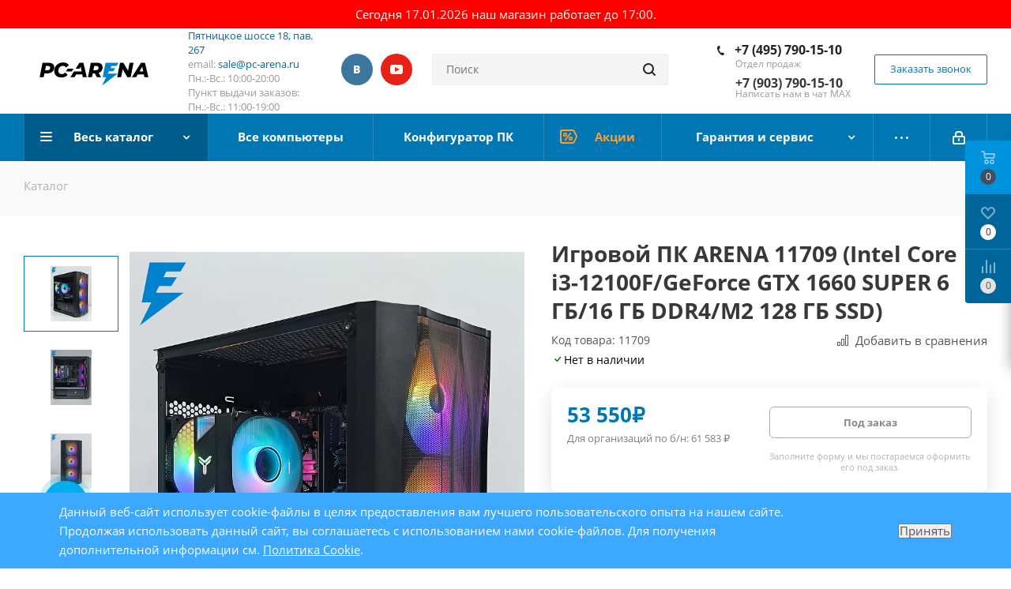

--- FILE ---
content_type: text/html; charset=UTF-8
request_url: https://pc-arena.ru/catalog/igrovoy_kompyuter_arena_11709_amd_ryzen_5_2600_8_gb_nvidia_geforce_gtx_1650_super_4_gb_bez_hdd_m2_12.html
body_size: 60236
content:
<!DOCTYPE html>
<html xmlns="http://www.w3.org/1999/xhtml" xml:lang="ru" lang="ru"
  >
<head><link rel="canonical" href="https://pc-arena.ru/catalog/igrovoy_kompyuter_arena_11709_amd_ryzen_5_2600_8_gb_nvidia_geforce_gtx_1650_super_4_gb_bez_hdd_m2_12.html" />
  <title>
    Игровой ПК ARENA 11709 (Intel Core i3-12100F/GeForce GTX 1660 SUPER 6 ГБ/16 ГБ DDR4/M2 128 ГБ SSD)  </title>
  <meta name="viewport" content="initial-scale=1.0, width=device-width" />
  <meta name="HandheldFriendly" content="true" />
  <meta name="yes" content="yes" />
  <meta name="apple-mobile-web-app-status-bar-style" content="black" />
  <meta name="SKYPE_TOOLBAR" content="SKYPE_TOOLBAR_PARSER_COMPATIBLE" />
  <meta http-equiv="Content-Type" content="text/html; charset=UTF-8" />
<meta name="description" content="Каталог компьютеров в Москве, периферия, офисное оборудование. Добро пожаловать в наш интернет-магазин." />

<script data-skip-moving="true">(function(w, d, n) {var cl = "bx-core";var ht = d.documentElement;var htc = ht ? ht.className : undefined;if (htc === undefined || htc.indexOf(cl) !== -1){return;}var ua = n.userAgent;if (/(iPad;)|(iPhone;)/i.test(ua)){cl += " bx-ios";}else if (/Windows/i.test(ua)){cl += ' bx-win';}else if (/Macintosh/i.test(ua)){cl += " bx-mac";}else if (/Linux/i.test(ua) && !/Android/i.test(ua)){cl += " bx-linux";}else if (/Android/i.test(ua)){cl += " bx-android";}cl += (/(ipad|iphone|android|mobile|touch)/i.test(ua) ? " bx-touch" : " bx-no-touch");cl += w.devicePixelRatio && w.devicePixelRatio >= 2? " bx-retina": " bx-no-retina";if (/AppleWebKit/.test(ua)){cl += " bx-chrome";}else if (/Opera/.test(ua)){cl += " bx-opera";}else if (/Firefox/.test(ua)){cl += " bx-firefox";}ht.className = htc ? htc + " " + cl : cl;})(window, document, navigator);</script>


<link href="https://cdn.jsdelivr.net/npm/@fancyapps/ui@5.0/dist/fancybox/fancybox.css"  rel="stylesheet" />
<link href="/bitrix/js/ui/design-tokens/dist/ui.design-tokens.css?174015853526358"  rel="stylesheet" />
<link href="/bitrix/js/ui/fonts/opensans/ui.font.opensans.css?17386899872555"  rel="stylesheet" />
<link href="/bitrix/js/main/popup/dist/main.popup.bundle.css?174015859429852"  rel="stylesheet" />
<link href="/bitrix/css/main/bootstrap.min.css?1738689986121326"  rel="stylesheet" />
<link href="/bitrix/css/webprostor.configurator/owl.carousel/owl.carousel.min.css?17386899863407"  rel="stylesheet" />
<link href="/bitrix/css/webprostor.configurator/owl.carousel/owl.theme.default.min.css?17386899861899"  rel="stylesheet" />
<link href="/bitrix/css/webprostor.configurator/owl.carousel/owl.theme.primary.min.css?1738689986437"  rel="stylesheet" />
<link href="/bitrix/cache/css/s1/aspro_next/page_5a3b416f68a5383cfc1ed27df3a23c6b/page_5a3b416f68a5383cfc1ed27df3a23c6b_v1.css?176501210975900"  rel="stylesheet" />
<link href="/bitrix/panel/webprostor.core/select2/css/select2.min.css?173869000914966"  rel="stylesheet" />
<link href="/bitrix/panel/webprostor.core/select2/css/style.css?1738690009340"  rel="stylesheet" />
<link href="/bitrix/cache/css/s1/aspro_next/template_4185587e0e0e100fdb4540cd519314dc/template_4185587e0e0e100fdb4540cd519314dc_v1.css?17641648701119150"  data-template-style="true" rel="stylesheet" />




<script type="extension/settings" data-extension="currency.currency-core">{"region":"ru"}</script>



            
            <!-- Yandex.Metrika counter -->
            
            <!-- /Yandex.Metrika counter -->
                    
        
<link rel="apple-touch-icon" sizes="180x180" href="/upload/CNext/b65/a6j6e20hqxn8tm0bl6x6f895hg5119gt.ico" />
<meta property="og:description" content="Каталог компьютеров в Москве, периферия, офисное оборудование. Добро пожаловать в наш интернет-магазин." />
<meta property="og:image" content="https://pc-arena.ru/upload/iblock/s4p/s4pwsyuihkhwy2fj9rjjmaqustumjucv.jpg" />
<link rel="image_src" href="https://pc-arena.ru/upload/iblock/s4p/s4pwsyuihkhwy2fj9rjjmaqustumjucv.jpg"  />
<meta property="og:title" content="Игровой ПК ARENA 11709 (Intel Core i3-12100F/GeForce GTX 1660 SUPER 6 ГБ/16 ГБ DDR4/M2 128 ГБ SSD)" />
<meta property="og:type" content="website" />
<meta property="og:url" content="https://pc-arena.ru/catalog/igrovoy_kompyuter_arena_11709_amd_ryzen_5_2600_8_gb_nvidia_geforce_gtx_1650_super_4_gb_bez_hdd_m2_12.html" />
 <style> .nca-cookiesaccept-line { box-sizing: border-box !important; margin: 0 !important; border: none !important; width: 100% !important; min-height: 10px !important; max-height: 250px !important; display: block; clear: both !important; padding: 12px !important; position: fixed; bottom: 0px !important; opacity: 1; transform: translateY(0%); z-index: 99999; } .nca-cookiesaccept-line > div { display: flex; align-items: center; } .nca-cookiesaccept-line > div > div { padding-left: 5%; padding-right: 5%; } .nca-cookiesaccept-line a { color: inherit; text-decoration:underline; } @media screen and (max-width:767px) { .nca-cookiesaccept-line > div > div { padding-left: 1%; padding-right: 1%; } } </style> 
      

  
</head>

<body
  class="website-s1  site_s1 fill_bg_n"
  id="main">
  <div id="panel">
      </div>

      <div class="warning-message">
      Сегодня 17.01.2026 наш магазин работает до 17:00.    </div>
    
  






		<!--'start_frame_cache_basketitems-component-block'-->												<div id="ajax_basket"></div>
					<!--'end_frame_cache_basketitems-component-block'-->				
			
<div
  class="wrapper1  catalog_page basket_fly basket_fill_COLOR side_LEFT catalog_icons_N banner_auto  mheader-v1 header-vcustom regions_N fill_N footer-v1 front-vcustom mfixed_N mfixed_view_always title-v3 with_phones">
  
  <div
    class="header_wrap visible-lg visible-md title-v3">
    <header id="header">
      <div class="header-v8 header-wrapper">
    <div class="logo_and_menu-row">
        <div class="logo-row">
            <div class="maxwidth-theme">
                <div class="row">
                    <div class="logo-block col-md-2 col-sm-3">
                        <div class="logo">
                            <a href="/"><img src="/upload/CNext/boi/boi4060qjuo0bmxeqsbkeckhn6s47t8o.svg" alt="Интернет-магазин - PC-ARENA" title="Интернет-магазин - PC-ARENA" /></a>                        </div>
                    </div>
                    <div class="col-md-2 visible-lg">
                        <div class="top-description">
                            <span style="font-weight: 400;"><a href="https://pc-arena.ru/contacts/" target="_blank" rel="nofollow">Пятницкое шоссе 18, пав. 267</a><br>
 email:&nbsp;<a href="mailto:sale@pc-arena.ru">sale@pc-arena.ru</a><br>
 Пн.:-Вс.: 10:00-20:00</span><br>
 Пункт выдачи заказов: <br>
 Пн.:-Вс.: 11:00-19:00<br>                        </div>
                    </div>
                                            <div class="inline-block pull-left">
                            <div class="top-description">
							<div class="social-block rounded_block">
								<div class="social-icons">
			<div class="small_title"></div>
		<!-- noindex -->
	<ul>
					<li class="vk">
				<a href="https://vk.com/pc_arena" target="_blank" rel="nofollow" title="Вконтакте">
					Вконтакте				</a>
			</li>
															<li class="ytb">
				<a href="https://www.youtube.com/@pcarenaru" target="_blank" rel="nofollow" title="YouTube">
					YouTube				</a>
			</li>
									</ul>
	<!-- /noindex -->
</div>							</div>
								                            </div>
                        </div>
                    					<div class="col-md-3 search_wrap">
                        <div class="search-block inner-table-block">
                            
				<div class="search-wrapper">
				<div id="title-search_fixed">
					<form action="/search/" class="search">
						<div class="search-input-div">
							<input class="search-input" id="title-search-input_fixed" type="text" name="q" value="" placeholder="Поиск" size="20" maxlength="50" autocomplete="off" />
						</div>
						<div class="search-button-div">
							<button class="btn btn-search" type="submit" name="s" value="Найти"><i class="svg svg-search svg-black"></i></button>
							<span class="close-block inline-search-hide"><span class="svg svg-close close-icons"></span></span>
						</div>
					</form>
				</div>
			</div>
	                        </div>
                    </div>
                    <div class="right-icons pull-right">
                        <div class="phone-block with_btn">
                                                            <div class="inner-table-block">
                                    											<!-- noindex -->
			<div class="phone">
				<i class="svg svg-phone"></i>
				<a rel="nofollow" href="tel:+74957901510">+7 (495) 790-15-10</a>
							</div>
			<!-- /noindex -->
							                                    <div class="schedule">
                                        <span style="font-weight: 400;">Отдел продаж<br>
 </span><br><span style="font-weight: 400;"><b><span style="font-size: 12pt;">+7 (903) 790-15-10</span></b><br>
 Написать нам в чат MAX</span>                                    </div>
                                </div>
                                                                                        <div class="inner-table-block">
                                    <span onclick="metrics('IV_CALL_REQUEST_BEGIN', 'call', 'request_begin')" class="callback-block animate-load twosmallfont colored  white btn-default btn" data-event="jqm" data-param-form_id="CALLBACK" data-name="callback">Заказать звонок</span>
                                </div>
                                                    </div>
                    </div>
                </div>
            </div>
        </div>    </div>
    <div class="menu-row middle-block bgcolored sliced">
        <div class="maxwidth-theme">
            <div class="row">
                <div class="col-md-12">
                    <div class="right-icons pull-right">
                        <div class="pull-right">
                            					                        </div>
                        <div class="pull-right">
                            <div class="wrap_icon inner-table-block">
                                
		<!--'start_frame_cache_header-auth-block1'-->			<!-- noindex --><a rel="nofollow" title="Мой кабинет" class="personal-link dark-color animate-load" data-event="jqm" data-param-type="auth" data-param-backurl="/catalog/igrovoy_kompyuter_arena_11709_amd_ryzen_5_2600_8_gb_nvidia_geforce_gtx_1650_super_4_gb_bez_hdd_m2_12.html" data-name="auth" href="/personal/"><i class="svg inline  svg-inline-cabinet" aria-hidden="true" title="Мой кабинет"><svg xmlns="http://www.w3.org/2000/svg" width="16" height="17" viewBox="0 0 16 17">
  <defs>
    <style>
      .loccls-1 {
        fill: #222;
        fill-rule: evenodd;
      }
    </style>
  </defs>
  <path class="loccls-1" d="M14,17H2a2,2,0,0,1-2-2V8A2,2,0,0,1,2,6H3V4A4,4,0,0,1,7,0H9a4,4,0,0,1,4,4V6h1a2,2,0,0,1,2,2v7A2,2,0,0,1,14,17ZM11,4A2,2,0,0,0,9,2H7A2,2,0,0,0,5,4V6h6V4Zm3,4H2v7H14V8ZM8,9a1,1,0,0,1,1,1v2a1,1,0,0,1-2,0V10A1,1,0,0,1,8,9Z"/>
</svg>
</i></a><!-- /noindex -->		<!--'end_frame_cache_header-auth-block1'-->
	                            </div>
                        </div>
                    </div>
                    <div class="menu-only">
                        <nav class="mega-menu sliced s1">
                              <div class="table-menu">
    <table>
      <tr>
                            <td
            class="menu-item unvisible dropdown catalog wide_menu  active">
            <div class="wrap">
              <a class="dropdown-toggle"
                 href="/catalog/">
                <div>
                                    Весь каталог                  <div class="line-wrapper"><span class="line"></span></div>
                </div>
              </a>
                              <span class="tail"></span>
                <ul class="dropdown-menu">
                                                                              <li
                      class="  has_img dropdown-submenu "
                    >
                                                <div class="menu_img"><img src="/upload/resize_cache/iblock/e29/60_60_0/e29583a635545b296ec3b15ab32ad0dc.png" alt="Компьютеры"
                                                     title="Компьютеры"/></div>
                                              
                      <a href="/catalog/kompyutery/"
                         title="Компьютеры"
                      >
                        <span class="name">Компьютеры</span>

                                              </a>

                                                                                                <ul class="dropdown-menu toggle_menu">
                                                          <li class="menu-item">
                                <a href="https://pc-arena.ru/catalog/kompyutery/kompyutery-dlya-raboty-i-ofisa/" title="Офисные компьютеры" rel="nofollow">
                                  <span class="name">Офисные компьютеры</span>
                                </a>
                              </li>
                                                          <li class="menu-item">
                                <a href="https://pc-arena.ru/catalog/kompyutery/filter/hit-is-study_pc/apply/" title="Компьютеры для учебы" rel="nofollow">
                                  <span class="name">Компьютеры для учебы</span>
                                </a>
                              </li>
                                                          <li class="menu-item">
                                <a href="https://pc-arena.ru/catalog/kompyutery/domashnie-pc/" title="Домашние компьютеры" rel="nofollow">
                                  <span class="name">Домашние компьютеры</span>
                                </a>
                              </li>
                                                          <li class="menu-item">
                                <a href="https://pc-arena.ru/catalog/kompyutery/kompyutery-dlya-igr/" title="Игровые компьютеры" rel="nofollow">
                                  <span class="name">Игровые компьютеры</span>
                                </a>
                              </li>
                                                      </ul>
                                              
                      

                                          </li>
                                                                              <li
                      class="dropdown-submenu  has_img "
                    >
                                                <div class="menu_img"><img src="/upload/resize_cache/iblock/c7b/60_60_0/c7bcedb0dff8655b7fb77c4cc286f08a.png" alt="Ноутбуки, моноблоки и прочие"
                                                     title="Ноутбуки, моноблоки и прочие"/></div>
                                              
                      <a href="/catalog/brendovye-tovary/"
                         title="Ноутбуки, моноблоки и прочие"
                      >
                        <span class="name">Ноутбуки, моноблоки и прочие</span>

                        <span class="arrow"><i></i></span>                      </a>

                      
                      

                                              
                        <ul class="dropdown-menu toggle_menu">
                                                        
                              <li
                                class="menu-item   ">
                                <a href="/catalog/brendovye-tovary/noutbuki/" title="Ноутбуки"><span
                                    class="name">Ноутбуки</span></a>

                                
                              </li>


                                                          
                              <li
                                class="menu-item   ">
                                <a href="/catalog/brendovye-tovary/monobloki/" title="Моноблоки"><span
                                    class="name">Моноблоки</span></a>

                                
                              </li>


                                                          
                              <li
                                class="menu-item collapsed  ">
                                <a href="/catalog/brendovye-tovary/brendovye-kompjutery/" title="Брендовые компьютеры"><span
                                    class="name">Брендовые компьютеры</span></a>

                                
                              </li>


                            
                          
                          
                                                      <li><span
                                class="colored more_items with_dropdown">Ещё</span>
                            </li>
                                                  </ul>
                                          </li>
                                                                              <li
                      class="dropdown-submenu  has_img "
                    >
                                                <div class="menu_img"><img src="/upload/resize_cache/iblock/68a/60_60_0/68a735166adf2bf3d227415a07c48ff6.jpg" alt="Комплектующие"
                                                     title="Комплектующие"/></div>
                                              
                      <a href="/catalog/komplektuyushchie/"
                         title="Комплектующие"
                      >
                        <span class="name">Комплектующие</span>

                        <span class="arrow"><i></i></span>                      </a>

                      
                      

                                              
                        <ul class="dropdown-menu toggle_menu">
                                                        
                              <li
                                class="menu-item   ">
                                <a href="/catalog/komplektuyushchie/protsessory/" title="Процессоры"><span
                                    class="name">Процессоры</span></a>

                                
                              </li>


                                                          
                              <li
                                class="menu-item   ">
                                <a href="/catalog/komplektuyushchie/materinskie-platy/" title="Материнские платы"><span
                                    class="name">Материнские платы</span></a>

                                
                              </li>


                                                          
                              <li
                                class="menu-item collapsed  ">
                                <a href="/catalog/komplektuyushchie/kulery-i-sistemy-okhlazhdeniya/" title="Кулеры и системы охлаждения"><span
                                    class="name">Кулеры и системы охлаждения</span></a>

                                
                              </li>


                                                          
                              <li
                                class="menu-item collapsed  ">
                                <a href="/catalog/komplektuyushchie/videokarty/" title="Видеокарты"><span
                                    class="name">Видеокарты</span></a>

                                
                              </li>


                                                          
                              <li
                                class="menu-item collapsed  ">
                                <a href="/catalog/komplektuyushchie/moduli-pamyati/" title="Модули памяти"><span
                                    class="name">Модули памяти</span></a>

                                
                              </li>


                                                          
                              <li
                                class="menu-item collapsed  ">
                                <a href="/catalog/komplektuyushchie/ssd-nakopiteli-sata-msata-pci-e/" title="SSD накопители"><span
                                    class="name">SSD накопители</span></a>

                                
                              </li>


                                                          
                              <li
                                class="menu-item collapsed  ">
                                <a href="/catalog/komplektuyushchie/zhestkie-diski/" title="Жесткие диски"><span
                                    class="name">Жесткие диски</span></a>

                                
                              </li>


                                                          
                              <li
                                class="menu-item collapsed  ">
                                <a href="/catalog/komplektuyushchie/korpusa/" title="Корпуса"><span
                                    class="name">Корпуса</span></a>

                                
                              </li>


                                                          
                              <li
                                class="menu-item collapsed  ">
                                <a href="/catalog/komplektuyushchie/bloki-pitaniya/" title="Блоки питания"><span
                                    class="name">Блоки питания</span></a>

                                
                              </li>


                                                          
                              <li
                                class="menu-item collapsed  ">
                                <a href="/catalog/komplektuyushchie/opticheskie-privody/" title="Оптические приводы"><span
                                    class="name">Оптические приводы</span></a>

                                
                              </li>


                                                          
                              <li
                                class="menu-item collapsed  ">
                                <a href="/catalog/komplektuyushchie/zvukovye-karty/" title="Звуковые карты"><span
                                    class="name">Звуковые карты</span></a>

                                
                              </li>


                                                          
                              <li
                                class="menu-item collapsed  ">
                                <a href="/catalog/komplektuyushchie/okhlazhdayushchie-sistemy-dlya-korpusa/" title="Охлаждающие системы для корпуса"><span
                                    class="name">Охлаждающие системы для корпуса</span></a>

                                
                              </li>


                                                          
                              <li
                                class="menu-item collapsed  ">
                                <a href="/catalog/komplektuyushchie/prochie-aksessuary/" title="Прочие аксессуары"><span
                                    class="name">Прочие аксессуары</span></a>

                                
                              </li>


                            
                          
                          
                                                      <li><span
                                class="colored more_items with_dropdown">Ещё</span>
                            </li>
                                                  </ul>
                                          </li>
                                                                              <li
                      class="dropdown-submenu  has_img "
                    >
                                                <div class="menu_img"><img src="/upload/resize_cache/iblock/c9c/60_60_0/c9c39e4d3dd08378169236cd7a9af7fa.png" alt="Периферия"
                                                     title="Периферия"/></div>
                                              
                      <a href="/catalog/periferiya/"
                         title="Периферия"
                      >
                        <span class="name">Периферия</span>

                        <span class="arrow"><i></i></span>                      </a>

                      
                      

                                              
                        <ul class="dropdown-menu toggle_menu">
                                                        
                              <li
                                class="menu-item   ">
                                <a href="/catalog/periferiya/klaviatury/" title="Клавиатуры"><span
                                    class="name">Клавиатуры</span></a>

                                
                              </li>


                                                          
                              <li
                                class="menu-item   ">
                                <a href="/catalog/periferiya/myshi/" title="Мыши"><span
                                    class="name">Мыши</span></a>

                                
                              </li>


                                                          
                              <li
                                class="menu-item collapsed  ">
                                <a href="/catalog/periferiya/komplekty-klaviatura-mysh/" title="Комплекты (клавиатура+мышь)"><span
                                    class="name">Комплекты (клавиатура+мышь)</span></a>

                                
                              </li>


                                                          
                              <li
                                class="menu-item collapsed  ">
                                <a href="/catalog/periferiya/naushniki-i-garnitury/" title="Наушники и гарнитуры"><span
                                    class="name">Наушники и гарнитуры</span></a>

                                
                              </li>


                                                          
                              <li
                                class="menu-item collapsed  ">
                                <a href="/catalog/periferiya/veb-kamery/" title="Веб-камеры"><span
                                    class="name">Веб-камеры</span></a>

                                
                              </li>


                                                          
                              <li
                                class="menu-item collapsed  ">
                                <a href="/catalog/periferiya/akusticheskie-sistemy/" title="Акустические системы"><span
                                    class="name">Акустические системы</span></a>

                                
                              </li>


                                                          
                              <li
                                class="menu-item collapsed  ">
                                <a href="/catalog/periferiya/usb-kontsentratory-i-kartridery/" title="USB концентраторы и картридеры"><span
                                    class="name">USB концентраторы и картридеры</span></a>

                                
                              </li>


                                                          
                              <li
                                class="menu-item collapsed  ">
                                <a href="/catalog/periferiya/zaryadnye-ustroystva-i-vneshnie-akkumulyatory/" title="Зарядные устройства и внешние аккумуляторы"><span
                                    class="name">Зарядные устройства и внешние аккумуляторы</span></a>

                                
                              </li>


                                                          
                              <li
                                class="menu-item collapsed  ">
                                <a href="/catalog/periferiya/smart-braslety-smart-chasy/" title="Смарт браслеты, Смарт часы"><span
                                    class="name">Смарт браслеты, Смарт часы</span></a>

                                
                              </li>


                                                          
                              <li
                                class="menu-item collapsed  ">
                                <a href="/catalog/periferiya/kovriki-dlja-myshi/" title="Коврики для мыши"><span
                                    class="name">Коврики для мыши</span></a>

                                
                              </li>


                                                          
                              <li
                                class="menu-item collapsed  ">
                                <a href="/catalog/periferiya/igrovye-ruli/" title="Игровые рули"><span
                                    class="name">Игровые рули</span></a>

                                
                              </li>


                                                          
                              <li
                                class="menu-item collapsed  ">
                                <a href="/catalog/periferiya/igrovye-dzhojstiki/" title="Игровые джойстики"><span
                                    class="name">Игровые джойстики</span></a>

                                
                              </li>


                                                          
                              <li
                                class="menu-item collapsed  ">
                                <a href="/catalog/periferiya/igrovye-gejmpady/" title="Игровые геймпады"><span
                                    class="name">Игровые геймпады</span></a>

                                
                              </li>


                                                          
                              <li
                                class="menu-item collapsed  ">
                                <a href="/catalog/periferiya/mikrofony/" title="Микрофоны"><span
                                    class="name">Микрофоны</span></a>

                                
                              </li>


                                                          
                              <li
                                class="menu-item collapsed  ">
                                <a href="/catalog/periferiya/striming/" title="Стриминг"><span
                                    class="name">Стриминг</span></a>

                                
                              </li>


                                                          
                              <li
                                class="menu-item collapsed  ">
                                <a href="/catalog/periferiya/stoly-dlja-gejmerov/" title="Столы для геймеров"><span
                                    class="name">Столы для геймеров</span></a>

                                
                              </li>


                                                          
                              <li
                                class="menu-item collapsed  ">
                                <a href="/catalog/periferiya/fleshki-i-karty-pamyati/" title="Флешки и карты памяти"><span
                                    class="name">Флешки и карты памяти</span></a>

                                
                              </li>


                            
                          
                          
                                                      <li><span
                                class="colored more_items with_dropdown">Ещё</span>
                            </li>
                                                  </ul>
                                          </li>
                                                                              <li
                      class="  has_img dropdown-submenu "
                    >
                                                <div class="menu_img"><img src="/upload/resize_cache/iblock/f67/60_60_0/f67fc6d0d058f1ab3ca425df57ee6075.jpg" alt="Мониторы"
                                                     title="Мониторы"/></div>
                                              
                      <a href="/catalog/monitory/"
                         title="Мониторы"
                      >
                        <span class="name">Мониторы</span>

                                              </a>

                      
                                                                                                <ul class="dropdown-menu toggle_menu">
                                                          <li class="menu-item">
                                <a href="https://pc-arena.ru/catalog/monitory/1920x1080/" title="С разрешением FULL HD" rel="nofollow">
                                  <span class="name">С разрешением FULL HD</span>
                                </a>
                              </li>
                                                          <li class="menu-item">
                                <a href="https://pc-arena.ru/catalog/monitory/2560x1440/" title="С разрешением 2К" rel="nofollow">
                                  <span class="name">С разрешением 2К</span>
                                </a>
                              </li>
                                                          <li class="menu-item">
                                <a href="https://pc-arena.ru/catalog/monitory/3840x2160/" title="С разрешением 4К" rel="nofollow">
                                  <span class="name">С разрешением 4К</span>
                                </a>
                              </li>
                                                          <li class="menu-item">
                                <a href="https://pc-arena.ru/catalog/monitory/filter/prm_3952-from-144/apply/" title="Игровые мониторы" rel="nofollow">
                                  <span class="name">Игровые мониторы</span>
                                </a>
                              </li>
                                                      </ul>
                                              

                                          </li>
                                                                              <li
                      class="dropdown-submenu  has_img "
                    >
                                                <div class="menu_img"><img src="/upload/resize_cache/iblock/df5/60_60_0/df5a8f6789775b8a18998d0ea689c634.jpg" alt="Офисная техника"
                                                     title="Офисная техника"/></div>
                                              
                      <a href="/catalog/ofisnaya-tekhnika/"
                         title="Офисная техника"
                      >
                        <span class="name">Офисная техника</span>

                        <span class="arrow"><i></i></span>                      </a>

                      
                      

                                              
                        <ul class="dropdown-menu toggle_menu">
                                                        
                              <li
                                class="menu-item   ">
                                <a href="/catalog/ofisnaya-tekhnika/istochniki-bespereboynogo-pitaniya/" title="Источники бесперебойного питания"><span
                                    class="name">Источники бесперебойного питания</span></a>

                                
                              </li>


                                                          
                              <li
                                class="menu-item   ">
                                <a href="/catalog/ofisnaya-tekhnika/setevye-filtry-i-stabilizatory/" title="Сетевые фильтры и стабилизаторы"><span
                                    class="name">Сетевые фильтры и стабилизаторы</span></a>

                                
                              </li>


                                                          
                              <li
                                class="menu-item collapsed  ">
                                <a href="/catalog/ofisnaya-tekhnika/mfu-struynye/" title="МФУ струйные"><span
                                    class="name">МФУ струйные</span></a>

                                
                              </li>


                                                          
                              <li
                                class="menu-item collapsed  ">
                                <a href="/catalog/ofisnaya-tekhnika/mfu-lazernye/" title="МФУ лазерные"><span
                                    class="name">МФУ лазерные</span></a>

                                
                              </li>


                                                          
                              <li
                                class="menu-item collapsed  ">
                                <a href="/catalog/ofisnaya-tekhnika/unichtozhiteli-laminatory/" title="Уничтожители, ламинаторы"><span
                                    class="name">Уничтожители, ламинаторы</span></a>

                                
                              </li>


                                                          
                              <li
                                class="menu-item collapsed  ">
                                <a href="/catalog/ofisnaya-tekhnika/printery-lazernye/" title="Принтеры лазерные"><span
                                    class="name">Принтеры лазерные</span></a>

                                
                              </li>


                                                          
                              <li
                                class="menu-item collapsed  ">
                                <a href="/catalog/ofisnaya-tekhnika/printery-struynye/" title="Принтеры струйные"><span
                                    class="name">Принтеры струйные</span></a>

                                
                              </li>


                                                          
                              <li
                                class="menu-item collapsed  ">
                                <a href="/catalog/ofisnaya-tekhnika/shirokoformatnye/" title="Широкоформатные"><span
                                    class="name">Широкоформатные</span></a>

                                
                              </li>


                                                          
                              <li
                                class="menu-item collapsed  ">
                                <a href="/catalog/ofisnaya-tekhnika/skanery/" title="Сканеры"><span
                                    class="name">Сканеры</span></a>

                                
                              </li>


                                                          
                              <li
                                class="menu-item collapsed  ">
                                <a href="/catalog/ofisnaya-tekhnika/kartridzhi-dlya-printerov-i-mfu/" title="Картриджи для принтеров и МФУ"><span
                                    class="name">Картриджи для принтеров и МФУ</span></a>

                                
                              </li>


                                                          
                              <li
                                class="menu-item collapsed  ">
                                <a href="/catalog/ofisnaya-tekhnika/ofisnye-i-igrovye-kresla/" title="Офисные и игровые кресла"><span
                                    class="name">Офисные и игровые кресла</span></a>

                                
                              </li>


                                                          
                              <li
                                class="menu-item collapsed  ">
                                <a href="/catalog/ofisnaya-tekhnika/vneshnie-nositeli-informatsii/" title="Внешние носители информации"><span
                                    class="name">Внешние носители информации</span></a>

                                
                              </li>


                            
                          
                          
                                                      <li><span
                                class="colored more_items with_dropdown">Ещё</span>
                            </li>
                                                  </ul>
                                          </li>
                                                                              <li
                      class="dropdown-submenu  has_img "
                    >
                                                <div class="menu_img"><img src="/upload/resize_cache/iblock/31e/60_60_0/31e00de4308f3415ce5dec6ecad78d85.png" alt="Программное обеспечение"
                                                     title="Программное обеспечение"/></div>
                                              
                      <a href="/catalog/programmnoe-obespechenie/"
                         title="Программное обеспечение"
                      >
                        <span class="name">Программное обеспечение</span>

                        <span class="arrow"><i></i></span>                      </a>

                      
                      

                                              
                        <ul class="dropdown-menu toggle_menu">
                                                        
                              <li
                                class="menu-item   ">
                                <a href="/catalog/programmnoe-obespechenie/programmy-dlya-ofisa/" title="Программы для офиса"><span
                                    class="name">Программы для офиса</span></a>

                                
                              </li>


                                                          
                              <li
                                class="menu-item   ">
                                <a href="/catalog/programmnoe-obespechenie/windows-oem-tolko-v-sostave-s-kompyuterom/" title="Windows OEM (Только в составе с компьютером)"><span
                                    class="name">Windows OEM (Только в составе с компьютером)</span></a>

                                
                              </li>


                            
                          
                          
                                                  </ul>
                                          </li>
                                                                              <li
                      class="dropdown-submenu  has_img "
                    >
                                                <div class="menu_img"><img src="/upload/resize_cache/iblock/a49/60_60_0/a49a9f76b650fa6df2c35e71c210ba3c.jpg" alt="Сетевое оборудование"
                                                     title="Сетевое оборудование"/></div>
                                              
                      <a href="/catalog/setevoe-oborudovanie/"
                         title="Сетевое оборудование"
                      >
                        <span class="name">Сетевое оборудование</span>

                        <span class="arrow"><i></i></span>                      </a>

                      
                      

                                              
                        <ul class="dropdown-menu toggle_menu">
                                                        
                              <li
                                class="menu-item   ">
                                <a href="/catalog/setevoe-oborudovanie/setevye-khranilishcha/" title="Сетевые хранилища"><span
                                    class="name">Сетевые хранилища</span></a>

                                
                              </li>


                                                          
                              <li
                                class="menu-item   ">
                                <a href="/catalog/setevoe-oborudovanie/wi-fi-adaptery/" title="Wi-Fi адаптеры"><span
                                    class="name">Wi-Fi адаптеры</span></a>

                                
                              </li>


                                                          
                              <li
                                class="menu-item collapsed  ">
                                <a href="/catalog/setevoe-oborudovanie/setevye-karty/" title="Сетевые карты"><span
                                    class="name">Сетевые карты</span></a>

                                
                              </li>


                                                          
                              <li
                                class="menu-item collapsed  ">
                                <a href="/catalog/setevoe-oborudovanie/marshrutizatory-i-routery/" title="Маршрутизаторы и роутеры"><span
                                    class="name">Маршрутизаторы и роутеры</span></a>

                                
                              </li>


                                                          
                              <li
                                class="menu-item collapsed  ">
                                <a href="/catalog/setevoe-oborudovanie/tochki-dostupa/" title="Точки доступа"><span
                                    class="name">Точки доступа</span></a>

                                
                              </li>


                            
                          
                          
                                                      <li><span
                                class="colored more_items with_dropdown">Ещё</span>
                            </li>
                                                  </ul>
                                          </li>
                                                                              <li
                      class="dropdown-submenu  has_img "
                    >
                                                <div class="menu_img"><img src="/upload/resize_cache/iblock/1f2/60_60_0/1f2e804513e101ab9cbe8fb1b236535a.jpg" alt="Кабели"
                                                     title="Кабели"/></div>
                                              
                      <a href="/catalog/kabeli/"
                         title="Кабели"
                      >
                        <span class="name">Кабели</span>

                        <span class="arrow"><i></i></span>                      </a>

                      
                      

                                              
                        <ul class="dropdown-menu toggle_menu">
                                                        
                              <li
                                class="menu-item   ">
                                <a href="/catalog/kabeli/kabeli-usb/" title="Кабели USB"><span
                                    class="name">Кабели USB</span></a>

                                
                              </li>


                                                          
                              <li
                                class="menu-item   ">
                                <a href="/catalog/kabeli/kabeli-dvi-hdmi-display-port/" title="Кабели DVI, HDMI, Display Port"><span
                                    class="name">Кабели DVI, HDMI, Display Port</span></a>

                                
                              </li>


                                                          
                              <li
                                class="menu-item collapsed  ">
                                <a href="/catalog/kabeli/kabeli-sata-i-pitaniya-dlya-hdd-fdd-i-t-p/" title="Кабели SATA и питания для HDD, FDD, и т.п."><span
                                    class="name">Кабели SATA и питания для HDD, FDD, и т.п.</span></a>

                                
                              </li>


                                                          
                              <li
                                class="menu-item collapsed  ">
                                <a href="/catalog/kabeli/kabeli-vga/" title="Кабели VGA"><span
                                    class="name">Кабели VGA</span></a>

                                
                              </li>


                                                          
                              <li
                                class="menu-item collapsed  ">
                                <a href="/catalog/kabeli/kabeli-audio-video/" title="Кабели аудио-видео"><span
                                    class="name">Кабели аудио-видео</span></a>

                                
                              </li>


                                                          
                              <li
                                class="menu-item collapsed  ">
                                <a href="/catalog/kabeli/kabeli-pitaniya-silovye/" title="Кабели питания (силовые)"><span
                                    class="name">Кабели питания (силовые)</span></a>

                                
                              </li>


                                                          
                              <li
                                class="menu-item collapsed  ">
                                <a href="/catalog/kabeli/perekhodniki-adaptery/" title="Переходники, адаптеры"><span
                                    class="name">Переходники, адаптеры</span></a>

                                
                              </li>


                            
                          
                          
                                                      <li><span
                                class="colored more_items with_dropdown">Ещё</span>
                            </li>
                                                  </ul>
                                          </li>
                                                                              <li
                      class="   "
                    >
                      
                      <a href="/catalog/garantiya/"
                         title="Гарантия"
                      >
                        <span class="name">Гарантия</span>

                                              </a>

                      
                      

                                          </li>
                                  </ul>
                          </div>
          </td>
                            <td
            class="menu-item unvisible    ">
            <div class="wrap">
              <a class=""
                 href="/catalog/kompyutery/">
                <div>
                                    Все компьютеры                  <div class="line-wrapper"><span class="line"></span></div>
                </div>
              </a>
                          </div>
          </td>
                            <td
            class="menu-item unvisible    ">
            <div class="wrap">
              <a class=""
                 href="/constructor/">
                <div>
                                    Конфигуратор ПК                  <div class="line-wrapper"><span class="line"></span></div>
                </div>
              </a>
                          </div>
          </td>
                            <td
            class="menu-item unvisible  icon sale_icon  ">
            <div class="wrap">
              <a class=""
                 href="/catalog/promotions/">
                <div>
                                      <i class="svg inline  svg-inline-sale" aria-hidden="true" ><svg id="sale.svg" xmlns="http://www.w3.org/2000/svg" width="22" height="18" viewBox="0 0 22 18">
  <defs>
    <style>
      .cls-1 {
        fill: #ff9d2d;
        fill-rule: evenodd;
      }
    </style>
  </defs>
  <path id="Shape" class="cls-1" d="M21.762,7.877a2.765,2.765,0,0,1,0,2.185l-2.935,5.905A2.99,2.99,0,0,1,16,18H3a3,3,0,0,1-3-3V3A3,3,0,0,1,3,0H16a2.989,2.989,0,0,1,2.654,1.63v0L18.676,1.67c0.034,0.068.072,0.132,0.1,0.2Zm-1.946,1.94-2.728,5.463a0.737,0.737,0,0,1-.211.267,0.982,0.982,0,0,1-.815.453H3a1,1,0,0,1-1-1V3A1,1,0,0,1,3,2H16.063a0.982,0.982,0,0,1,.772.389,0.645,0.645,0,0,1,.253.283l2.728,5.463A2.119,2.119,0,0,1,19.816,9.817ZM5.891,12.907l6.7-8.568a0.816,0.816,0,1,1,1.413.816L7.3,13.723A0.816,0.816,0,1,1,5.891,12.907ZM6.5,4A2.5,2.5,0,1,1,4,6.5,2.5,2.5,0,0,1,6.5,4Zm0,1.563a0.937,0.937,0,1,1-.937.937A0.937,0.937,0,0,1,6.5,5.562ZM13.5,9A2.5,2.5,0,1,1,11,11.5,2.5,2.5,0,0,1,13.5,9Zm0,1.563a0.938,0.938,0,1,1-.937.937A0.938,0.938,0,0,1,13.5,10.562Z"/>
</svg>
</i>                                    Акции                  <div class="line-wrapper"><span class="line"></span></div>
                </div>
              </a>
                          </div>
          </td>
                            <td
            class="menu-item unvisible dropdown   ">
            <div class="wrap">
              <a class="dropdown-toggle"
                 href="/garantiya-i-servis/">
                <div>
                                    Гарантия и сервис                  <div class="line-wrapper"><span class="line"></span></div>
                </div>
              </a>
                              <span class="tail"></span>
                <ul class="dropdown-menu">
                                                                              <li
                      class="   "
                    >
                      
                      <a href="/garantiya-i-servis/garantiya-na-computeri-pc-arena/"
                         title="Гарантия на компьютеры"
                      >
                        <span class="name">Гарантия на компьютеры</span>

                                              </a>

                      
                      

                                          </li>
                                                                              <li
                      class="   "
                    >
                      
                      <a href="/garantiya-i-servis/dopolnitelnya-garantiya/"
                         title="Дополнительная гарантия"
                      >
                        <span class="name">Дополнительная гарантия</span>

                                              </a>

                      
                      

                                          </li>
                                                                              <li
                      class="   "
                    >
                      
                      <a href="/garantiya-i-servis/garatiya/"
                         title="Гарантия на товары"
                      >
                        <span class="name">Гарантия на товары</span>

                                              </a>

                      
                      

                                          </li>
                                                                              <li
                      class="   "
                    >
                      
                      <a href="/garantiya-i-servis/servis-i-remont/"
                         title="Дополнительные услуги"
                      >
                        <span class="name">Дополнительные услуги</span>

                                              </a>

                      
                      

                                          </li>
                                                                              <li
                      class="   "
                    >
                      
                      <a href="/garantiya-i-servis/vozvrat/"
                         title="Порядок обмена и возврата"
                      >
                        <span class="name">Порядок обмена и возврата</span>

                                              </a>

                      
                      

                                          </li>
                                  </ul>
                          </div>
          </td>
                            <td
            class="menu-item unvisible dropdown   ">
            <div class="wrap">
              <a class="dropdown-toggle"
                 href="/oplata-i-dostavka/">
                <div>
                                    Оплата и доставка                  <div class="line-wrapper"><span class="line"></span></div>
                </div>
              </a>
                              <span class="tail"></span>
                <ul class="dropdown-menu">
                                                                              <li
                      class="   "
                    >
                      
                      <a href="/oplata-i-dostavka/oplata/"
                         title="Условия оплаты"
                      >
                        <span class="name">Условия оплаты</span>

                                              </a>

                      
                      

                                          </li>
                                                                              <li
                      class="   "
                    >
                      
                      <a href="/oplata-i-dostavka/dostavka/"
                         title="Условия доставки Москва и МО"
                      >
                        <span class="name">Условия доставки Москва и МО</span>

                                              </a>

                      
                      

                                          </li>
                                                                              <li
                      class="   "
                    >
                      
                      <a href="/oplata-i-dostavka/dostavka_russia/"
                         title="Условия доставки по России"
                      >
                        <span class="name">Условия доставки по России</span>

                                              </a>

                      
                      

                                          </li>
                                                                              <li
                      class="   "
                    >
                      
                      <a href="/oplata-i-dostavka/samovyvoz/"
                         title="Самовывоз"
                      >
                        <span class="name">Самовывоз</span>

                                              </a>

                      
                      

                                          </li>
                                  </ul>
                          </div>
          </td>
                            <td
            class="menu-item unvisible    ">
            <div class="wrap">
              <a class=""
                 href="/contacts/">
                <div>
                                    Контакты                  <div class="line-wrapper"><span class="line"></span></div>
                </div>
              </a>
                          </div>
          </td>
                            <td
            class="menu-item unvisible    ">
            <div class="wrap">
              <a class=""
                 href="/trade_in/">
                <div>
                                    Трейд-ин                  <div class="line-wrapper"><span class="line"></span></div>
                </div>
              </a>
                          </div>
          </td>
                            <td
            class="menu-item unvisible    ">
            <div class="wrap">
              <a class=""
                 href="/company/">
                <div>
                                    О компании                  <div class="line-wrapper"><span class="line"></span></div>
                </div>
              </a>
                          </div>
          </td>
                            <td
            class="menu-item unvisible    ">
            <div class="wrap">
              <a class=""
                 href="/otzyvy/#anchor">
                <div>
                                    Отзывы                  <div class="line-wrapper"><span class="line"></span></div>
                </div>
              </a>
                          </div>
          </td>
        
        <td class="menu-item dropdown js-dropdown nosave unvisible">
          <div class="wrap">
            <a class="dropdown-toggle more-items" href="#">
              <span>Ещё</span>
            </a>
            <span class="tail"></span>
            <ul class="dropdown-menu"></ul>
          </div>
        </td>

      </tr>
    </table>
  </div>
                        </nav>
                    </div>
                </div>
            </div>
        </div>
    </div>
    <div class="line-row visible-xs"></div>
</div>    </header>
  </div>
  
    <div id="headerfixed">
    <div class="wrapper_inner">
	<div class="logo-row v1 row margin0">
		<div class="pull-left">
			<div class="inner-table-block sep-left nopadding logo-block">
				<div class="logo">
					<a href="/"><img src="/upload/CNext/boi/boi4060qjuo0bmxeqsbkeckhn6s47t8o.svg" alt="Интернет-магазин - PC-ARENA" title="Интернет-магазин - PC-ARENA" /></a>				</div>
			</div>
		</div>
		<div class="pull-left">
			<div class="inner-table-block menu-block rows sep-left">
				<div class="title"><i class="svg svg-burger"></i>Меню&nbsp;&nbsp;<i class="fa fa-angle-down"></i></div>
				<div class="navs table-menu js-nav">
						<ul class="nav nav-pills responsive-menu visible-xs" id="mainMenuF">
								<li class="dropdown active">
				<a class="dropdown-toggle" href="/catalog/" title="Весь каталог">
					Весь каталог											<i class="fa fa-angle-right"></i>
									</a>
									<ul class="dropdown-menu fixed_menu_ext">
																				<li class=" ">
								<a href="/catalog/kompyutery/" title="Компьютеры">
									Компьютеры																	</a>
															</li>
																				<li class="dropdown-submenu dropdown-toggle ">
								<a href="/catalog/brendovye-tovary/" title="Ноутбуки, моноблоки и прочие">
									Ноутбуки, моноблоки и прочие																			&nbsp;<i class="fa fa-angle-right"></i>
																	</a>
																	<ul class="dropdown-menu fixed_menu_ext">
																																<li class=" ">
												<a href="/catalog/brendovye-tovary/noutbuki/" title="Ноутбуки">
													Ноутбуки																									</a>
																							</li>
																																<li class=" ">
												<a href="/catalog/brendovye-tovary/monobloki/" title="Моноблоки">
													Моноблоки																									</a>
																							</li>
																																<li class=" ">
												<a href="/catalog/brendovye-tovary/brendovye-kompjutery/" title="Брендовые компьютеры">
													Брендовые компьютеры																									</a>
																							</li>
																			</ul>
															</li>
																				<li class="dropdown-submenu dropdown-toggle ">
								<a href="/catalog/komplektuyushchie/" title="Комплектующие">
									Комплектующие																			&nbsp;<i class="fa fa-angle-right"></i>
																	</a>
																	<ul class="dropdown-menu fixed_menu_ext">
																																<li class=" ">
												<a href="/catalog/komplektuyushchie/protsessory/" title="Процессоры">
													Процессоры																									</a>
																							</li>
																																<li class=" ">
												<a href="/catalog/komplektuyushchie/materinskie-platy/" title="Материнские платы">
													Материнские платы																									</a>
																							</li>
																																<li class=" ">
												<a href="/catalog/komplektuyushchie/kulery-i-sistemy-okhlazhdeniya/" title="Кулеры и системы охлаждения">
													Кулеры и системы охлаждения																									</a>
																							</li>
																																<li class=" ">
												<a href="/catalog/komplektuyushchie/videokarty/" title="Видеокарты">
													Видеокарты																									</a>
																							</li>
																																<li class=" ">
												<a href="/catalog/komplektuyushchie/moduli-pamyati/" title="Модули памяти">
													Модули памяти																									</a>
																							</li>
																																<li class=" ">
												<a href="/catalog/komplektuyushchie/ssd-nakopiteli-sata-msata-pci-e/" title="SSD накопители">
													SSD накопители																									</a>
																							</li>
																																<li class=" ">
												<a href="/catalog/komplektuyushchie/zhestkie-diski/" title="Жесткие диски">
													Жесткие диски																									</a>
																							</li>
																																<li class=" ">
												<a href="/catalog/komplektuyushchie/korpusa/" title="Корпуса">
													Корпуса																									</a>
																							</li>
																																<li class=" ">
												<a href="/catalog/komplektuyushchie/bloki-pitaniya/" title="Блоки питания">
													Блоки питания																									</a>
																							</li>
																																<li class=" ">
												<a href="/catalog/komplektuyushchie/opticheskie-privody/" title="Оптические приводы">
													Оптические приводы																									</a>
																							</li>
																																<li class=" ">
												<a href="/catalog/komplektuyushchie/zvukovye-karty/" title="Звуковые карты">
													Звуковые карты																									</a>
																							</li>
																																<li class=" ">
												<a href="/catalog/komplektuyushchie/okhlazhdayushchie-sistemy-dlya-korpusa/" title="Охлаждающие системы для корпуса">
													Охлаждающие системы для корпуса																									</a>
																							</li>
																																<li class=" ">
												<a href="/catalog/komplektuyushchie/prochie-aksessuary/" title="Прочие аксессуары">
													Прочие аксессуары																									</a>
																							</li>
																			</ul>
															</li>
																				<li class="dropdown-submenu dropdown-toggle ">
								<a href="/catalog/periferiya/" title="Периферия">
									Периферия																			&nbsp;<i class="fa fa-angle-right"></i>
																	</a>
																	<ul class="dropdown-menu fixed_menu_ext">
																																<li class=" ">
												<a href="/catalog/periferiya/klaviatury/" title="Клавиатуры">
													Клавиатуры																									</a>
																							</li>
																																<li class=" ">
												<a href="/catalog/periferiya/myshi/" title="Мыши">
													Мыши																									</a>
																							</li>
																																<li class=" ">
												<a href="/catalog/periferiya/komplekty-klaviatura-mysh/" title="Комплекты (клавиатура+мышь)">
													Комплекты (клавиатура+мышь)																									</a>
																							</li>
																																<li class=" ">
												<a href="/catalog/periferiya/naushniki-i-garnitury/" title="Наушники и гарнитуры">
													Наушники и гарнитуры																									</a>
																							</li>
																																<li class=" ">
												<a href="/catalog/periferiya/veb-kamery/" title="Веб-камеры">
													Веб-камеры																									</a>
																							</li>
																																<li class=" ">
												<a href="/catalog/periferiya/akusticheskie-sistemy/" title="Акустические системы">
													Акустические системы																									</a>
																							</li>
																																<li class=" ">
												<a href="/catalog/periferiya/usb-kontsentratory-i-kartridery/" title="USB концентраторы и картридеры">
													USB концентраторы и картридеры																									</a>
																							</li>
																																<li class=" ">
												<a href="/catalog/periferiya/zaryadnye-ustroystva-i-vneshnie-akkumulyatory/" title="Зарядные устройства и внешние аккумуляторы">
													Зарядные устройства и внешние аккумуляторы																									</a>
																							</li>
																																<li class=" ">
												<a href="/catalog/periferiya/smart-braslety-smart-chasy/" title="Смарт браслеты, Смарт часы">
													Смарт браслеты, Смарт часы																									</a>
																							</li>
																																<li class=" ">
												<a href="/catalog/periferiya/kovriki-dlja-myshi/" title="Коврики для мыши">
													Коврики для мыши																									</a>
																							</li>
																																<li class=" ">
												<a href="/catalog/periferiya/igrovye-ruli/" title="Игровые рули">
													Игровые рули																									</a>
																							</li>
																																<li class=" ">
												<a href="/catalog/periferiya/igrovye-dzhojstiki/" title="Игровые джойстики">
													Игровые джойстики																									</a>
																							</li>
																																<li class=" ">
												<a href="/catalog/periferiya/igrovye-gejmpady/" title="Игровые геймпады">
													Игровые геймпады																									</a>
																							</li>
																																<li class=" ">
												<a href="/catalog/periferiya/mikrofony/" title="Микрофоны">
													Микрофоны																									</a>
																							</li>
																																<li class=" ">
												<a href="/catalog/periferiya/striming/" title="Стриминг">
													Стриминг																									</a>
																							</li>
																																<li class=" ">
												<a href="/catalog/periferiya/stoly-dlja-gejmerov/" title="Столы для геймеров">
													Столы для геймеров																									</a>
																							</li>
																																<li class=" ">
												<a href="/catalog/periferiya/fleshki-i-karty-pamyati/" title="Флешки и карты памяти">
													Флешки и карты памяти																									</a>
																							</li>
																			</ul>
															</li>
																				<li class=" ">
								<a href="/catalog/monitory/" title="Мониторы">
									Мониторы																	</a>
															</li>
																				<li class="dropdown-submenu dropdown-toggle ">
								<a href="/catalog/ofisnaya-tekhnika/" title="Офисная техника">
									Офисная техника																			&nbsp;<i class="fa fa-angle-right"></i>
																	</a>
																	<ul class="dropdown-menu fixed_menu_ext">
																																<li class=" ">
												<a href="/catalog/ofisnaya-tekhnika/istochniki-bespereboynogo-pitaniya/" title="Источники бесперебойного питания">
													Источники бесперебойного питания																									</a>
																							</li>
																																<li class=" ">
												<a href="/catalog/ofisnaya-tekhnika/setevye-filtry-i-stabilizatory/" title="Сетевые фильтры и стабилизаторы">
													Сетевые фильтры и стабилизаторы																									</a>
																							</li>
																																<li class=" ">
												<a href="/catalog/ofisnaya-tekhnika/mfu-struynye/" title="МФУ струйные">
													МФУ струйные																									</a>
																							</li>
																																<li class=" ">
												<a href="/catalog/ofisnaya-tekhnika/mfu-lazernye/" title="МФУ лазерные">
													МФУ лазерные																									</a>
																							</li>
																																<li class=" ">
												<a href="/catalog/ofisnaya-tekhnika/unichtozhiteli-laminatory/" title="Уничтожители, ламинаторы">
													Уничтожители, ламинаторы																									</a>
																							</li>
																																<li class=" ">
												<a href="/catalog/ofisnaya-tekhnika/printery-lazernye/" title="Принтеры лазерные">
													Принтеры лазерные																									</a>
																							</li>
																																<li class=" ">
												<a href="/catalog/ofisnaya-tekhnika/printery-struynye/" title="Принтеры струйные">
													Принтеры струйные																									</a>
																							</li>
																																<li class=" ">
												<a href="/catalog/ofisnaya-tekhnika/shirokoformatnye/" title="Широкоформатные">
													Широкоформатные																									</a>
																							</li>
																																<li class=" ">
												<a href="/catalog/ofisnaya-tekhnika/skanery/" title="Сканеры">
													Сканеры																									</a>
																							</li>
																																<li class=" ">
												<a href="/catalog/ofisnaya-tekhnika/kartridzhi-dlya-printerov-i-mfu/" title="Картриджи для принтеров и МФУ">
													Картриджи для принтеров и МФУ																									</a>
																							</li>
																																<li class=" ">
												<a href="/catalog/ofisnaya-tekhnika/ofisnye-i-igrovye-kresla/" title="Офисные и игровые кресла">
													Офисные и игровые кресла																									</a>
																							</li>
																																<li class=" ">
												<a href="/catalog/ofisnaya-tekhnika/vneshnie-nositeli-informatsii/" title="Внешние носители информации">
													Внешние носители информации																									</a>
																							</li>
																			</ul>
															</li>
																				<li class="dropdown-submenu dropdown-toggle ">
								<a href="/catalog/programmnoe-obespechenie/" title="Программное обеспечение">
									Программное обеспечение																			&nbsp;<i class="fa fa-angle-right"></i>
																	</a>
																	<ul class="dropdown-menu fixed_menu_ext">
																																<li class=" ">
												<a href="/catalog/programmnoe-obespechenie/programmy-dlya-ofisa/" title="Программы для офиса">
													Программы для офиса																									</a>
																							</li>
																																<li class=" ">
												<a href="/catalog/programmnoe-obespechenie/windows-oem-tolko-v-sostave-s-kompyuterom/" title="Windows OEM (Только в составе с компьютером)">
													Windows OEM (Только в составе с компьютером)																									</a>
																							</li>
																			</ul>
															</li>
																				<li class="dropdown-submenu dropdown-toggle ">
								<a href="/catalog/setevoe-oborudovanie/" title="Сетевое оборудование">
									Сетевое оборудование																			&nbsp;<i class="fa fa-angle-right"></i>
																	</a>
																	<ul class="dropdown-menu fixed_menu_ext">
																																<li class=" ">
												<a href="/catalog/setevoe-oborudovanie/setevye-khranilishcha/" title="Сетевые хранилища">
													Сетевые хранилища																									</a>
																							</li>
																																<li class=" ">
												<a href="/catalog/setevoe-oborudovanie/wi-fi-adaptery/" title="Wi-Fi адаптеры">
													Wi-Fi адаптеры																									</a>
																							</li>
																																<li class=" ">
												<a href="/catalog/setevoe-oborudovanie/setevye-karty/" title="Сетевые карты">
													Сетевые карты																									</a>
																							</li>
																																<li class=" ">
												<a href="/catalog/setevoe-oborudovanie/marshrutizatory-i-routery/" title="Маршрутизаторы и роутеры">
													Маршрутизаторы и роутеры																									</a>
																							</li>
																																<li class=" ">
												<a href="/catalog/setevoe-oborudovanie/tochki-dostupa/" title="Точки доступа">
													Точки доступа																									</a>
																							</li>
																			</ul>
															</li>
																				<li class="dropdown-submenu dropdown-toggle ">
								<a href="/catalog/kabeli/" title="Кабели">
									Кабели																			&nbsp;<i class="fa fa-angle-right"></i>
																	</a>
																	<ul class="dropdown-menu fixed_menu_ext">
																																<li class=" ">
												<a href="/catalog/kabeli/kabeli-usb/" title="Кабели USB">
													Кабели USB																									</a>
																							</li>
																																<li class=" ">
												<a href="/catalog/kabeli/kabeli-dvi-hdmi-display-port/" title="Кабели DVI, HDMI, Display Port">
													Кабели DVI, HDMI, Display Port																									</a>
																							</li>
																																<li class=" ">
												<a href="/catalog/kabeli/kabeli-sata-i-pitaniya-dlya-hdd-fdd-i-t-p/" title="Кабели SATA и питания для HDD, FDD, и т.п.">
													Кабели SATA и питания для HDD, FDD, и т.п.																									</a>
																							</li>
																																<li class=" ">
												<a href="/catalog/kabeli/kabeli-vga/" title="Кабели VGA">
													Кабели VGA																									</a>
																							</li>
																																<li class=" ">
												<a href="/catalog/kabeli/kabeli-audio-video/" title="Кабели аудио-видео">
													Кабели аудио-видео																									</a>
																							</li>
																																<li class=" ">
												<a href="/catalog/kabeli/kabeli-pitaniya-silovye/" title="Кабели питания (силовые)">
													Кабели питания (силовые)																									</a>
																							</li>
																																<li class=" ">
												<a href="/catalog/kabeli/perekhodniki-adaptery/" title="Переходники, адаптеры">
													Переходники, адаптеры																									</a>
																							</li>
																			</ul>
															</li>
																				<li class=" ">
								<a href="/catalog/garantiya/" title="Гарантия">
									Гарантия																	</a>
															</li>
											</ul>
							</li>
								<li class=" ">
				<a class="" href="/catalog/kompyutery/" title="Все компьютеры">
					Все компьютеры									</a>
							</li>
								<li class=" ">
				<a class="" href="/constructor/" title="Конфигуратор ПК">
					Конфигуратор ПК									</a>
							</li>
								<li class=" ">
				<a class="" href="/catalog/promotions/" title="Акции">
					Акции									</a>
							</li>
								<li class="dropdown ">
				<a class="dropdown-toggle" href="/garantiya-i-servis/" title="Гарантия и сервис">
					Гарантия и сервис											<i class="fa fa-angle-right"></i>
									</a>
									<ul class="dropdown-menu fixed_menu_ext">
																				<li class=" ">
								<a href="/garantiya-i-servis/garantiya-na-computeri-pc-arena/" title="Гарантия на компьютеры">
									Гарантия на компьютеры																	</a>
															</li>
																				<li class=" ">
								<a href="/garantiya-i-servis/dopolnitelnya-garantiya/" title="Дополнительная гарантия">
									Дополнительная гарантия																	</a>
															</li>
																				<li class=" ">
								<a href="/garantiya-i-servis/garatiya/" title="Гарантия на товары">
									Гарантия на товары																	</a>
															</li>
																				<li class=" ">
								<a href="/garantiya-i-servis/servis-i-remont/" title="Дополнительные услуги">
									Дополнительные услуги																	</a>
															</li>
																				<li class=" ">
								<a href="/garantiya-i-servis/vozvrat/" title="Порядок обмена и возврата">
									Порядок обмена и возврата																	</a>
															</li>
											</ul>
							</li>
								<li class="dropdown ">
				<a class="dropdown-toggle" href="/oplata-i-dostavka/" title="Оплата и доставка">
					Оплата и доставка											<i class="fa fa-angle-right"></i>
									</a>
									<ul class="dropdown-menu fixed_menu_ext">
																				<li class=" ">
								<a href="/oplata-i-dostavka/oplata/" title="Условия оплаты">
									Условия оплаты																	</a>
															</li>
																				<li class=" ">
								<a href="/oplata-i-dostavka/dostavka/" title="Условия доставки Москва и МО">
									Условия доставки Москва и МО																	</a>
															</li>
																				<li class=" ">
								<a href="/oplata-i-dostavka/dostavka_russia/" title="Условия доставки по России">
									Условия доставки по России																	</a>
															</li>
																				<li class=" ">
								<a href="/oplata-i-dostavka/samovyvoz/" title="Самовывоз">
									Самовывоз																	</a>
															</li>
											</ul>
							</li>
								<li class=" ">
				<a class="" href="/contacts/" title="Контакты">
					Контакты									</a>
							</li>
								<li class=" ">
				<a class="" href="/trade_in/" title="Трейд-ин">
					Трейд-ин									</a>
							</li>
								<li class=" ">
				<a class="" href="/company/" title="О компании">
					О компании									</a>
							</li>
								<li class=" ">
				<a class="" href="/otzyvy/#anchor" title="Отзывы">
					Отзывы									</a>
							</li>
			</ul>
				</div>
			</div>
		</div>
		<div class="pull-left col-md-3 nopadding hidden-sm hidden-xs search animation-width">
			<div class="inner-table-block">
								
				<div class="search-wrapper">
				<div id="title-search_fixedtf">
					<form action="/search/" class="search">
						<div class="search-input-div">
							<input class="search-input" id="title-search-input_fixedtf" type="text" name="q" value="" placeholder="Поиск" size="20" maxlength="50" autocomplete="off" />
						</div>
						<div class="search-button-div">
							<button class="btn btn-search" type="submit" name="s" value="Найти"><i class="svg svg-search svg-black"></i></button>
							<span class="close-block inline-search-hide"><span class="svg svg-close close-icons"></span></span>
						</div>
					</form>
				</div>
			</div>
				</div>
		</div>
		<div class="pull-right">
										</div>
		<div class="pull-right">
			<div class="inner-table-block small-block">
				<div class="wrap_icon wrap_cabinet">
					
		<!--'start_frame_cache_header-auth-block2'-->			<!-- noindex --><a rel="nofollow" title="Мой кабинет" class="personal-link dark-color animate-load" data-event="jqm" data-param-type="auth" data-param-backurl="/catalog/igrovoy_kompyuter_arena_11709_amd_ryzen_5_2600_8_gb_nvidia_geforce_gtx_1650_super_4_gb_bez_hdd_m2_12.html" data-name="auth" href="/personal/"><i class="svg inline big svg-inline-cabinet" aria-hidden="true" title="Мой кабинет"><svg xmlns="http://www.w3.org/2000/svg" width="21" height="21" viewBox="0 0 21 21">
  <defs>
    <style>
      .loccls-1 {
        fill: #222;
        fill-rule: evenodd;
      }
    </style>
  </defs>
  <path data-name="Rounded Rectangle 110" class="loccls-1" d="M1433,132h-15a3,3,0,0,1-3-3v-7a3,3,0,0,1,3-3h1v-2a6,6,0,0,1,6-6h1a6,6,0,0,1,6,6v2h1a3,3,0,0,1,3,3v7A3,3,0,0,1,1433,132Zm-3-15a4,4,0,0,0-4-4h-1a4,4,0,0,0-4,4v2h9v-2Zm4,5a1,1,0,0,0-1-1h-15a1,1,0,0,0-1,1v7a1,1,0,0,0,1,1h15a1,1,0,0,0,1-1v-7Zm-8,3.9v1.6a0.5,0.5,0,1,1-1,0v-1.6A1.5,1.5,0,1,1,1426,125.9Z" transform="translate(-1415 -111)"/>
</svg>
</i></a><!-- /noindex -->		<!--'end_frame_cache_header-auth-block2'-->
					</div>
			</div>
		</div>
					<div class="pull-right">
				<div class="inner-table-block">
					<div class="animate-load btn btn-default white btn-sm" data-event="jqm" data-param-form_id="CALLBACK" data-name="callback">
						<span>Заказать звонок</span>
					</div>
				</div>
			</div>
							<div class="pull-right logo_and_menu-row">
				<div class="inner-table-block phones">
																<!-- noindex -->
			<div class="phone">
				<i class="svg svg-phone"></i>
				<a rel="nofollow" href="tel:+74957901510">+7 (495) 790-15-10</a>
							</div>
			<!-- /noindex -->
											</div>
			</div>
			</div>
</div>  </div>
  
  <div id="mobileheader" class="visible-xs visible-sm">
    <div class="mobileheader-v1">
	<div class="burger pull-left">
		<i class="svg inline  svg-inline-burger dark" aria-hidden="true" ><svg xmlns="http://www.w3.org/2000/svg" width="18" height="16" viewBox="0 0 18 16">
  <defs>
    <style>
      .cls-1 {
        fill: #fff;
        fill-rule: evenodd;
      }
    </style>
  </defs>
  <path data-name="Rounded Rectangle 81 copy 2" class="cls-1" d="M330,114h16a1,1,0,0,1,1,1h0a1,1,0,0,1-1,1H330a1,1,0,0,1-1-1h0A1,1,0,0,1,330,114Zm0,7h16a1,1,0,0,1,1,1h0a1,1,0,0,1-1,1H330a1,1,0,0,1-1-1h0A1,1,0,0,1,330,121Zm0,7h16a1,1,0,0,1,1,1h0a1,1,0,0,1-1,1H330a1,1,0,0,1-1-1h0A1,1,0,0,1,330,128Z" transform="translate(-329 -114)"/>
</svg>
</i>		<i class="svg inline  svg-inline-close dark" aria-hidden="true" ><svg xmlns="http://www.w3.org/2000/svg" width="16" height="16" viewBox="0 0 16 16">
  <defs>
    <style>
      .cccls-1 {
        fill: #222;
        fill-rule: evenodd;
      }
    </style>
  </defs>
  <path data-name="Rounded Rectangle 114 copy 3" class="cccls-1" d="M334.411,138l6.3,6.3a1,1,0,0,1,0,1.414,0.992,0.992,0,0,1-1.408,0l-6.3-6.306-6.3,6.306a1,1,0,0,1-1.409-1.414l6.3-6.3-6.293-6.3a1,1,0,0,1,1.409-1.414l6.3,6.3,6.3-6.3A1,1,0,0,1,340.7,131.7Z" transform="translate(-325 -130)"/>
</svg>
</i>	</div>
	<div class="logo-block pull-left">
		<div class="logo">
			<a href="/"><img src="/upload/CNext/boi/boi4060qjuo0bmxeqsbkeckhn6s47t8o.svg" alt="Интернет-магазин - PC-ARENA" title="Интернет-магазин - PC-ARENA" /></a>		</div>
	</div>
	<div class="right-icons pull-right">
		<div class="pull-right">
			<div class="wrap_icon">
				<button class="top-btn inline-search-show twosmallfont">
					<i class="svg inline  svg-inline-search big" aria-hidden="true" ><svg xmlns="http://www.w3.org/2000/svg" width="21" height="21" viewBox="0 0 21 21">
  <defs>
    <style>
      .sscls-1 {
        fill: #222;
        fill-rule: evenodd;
      }
    </style>
  </defs>
  <path data-name="Rounded Rectangle 106" class="sscls-1" d="M1590.71,131.709a1,1,0,0,1-1.42,0l-4.68-4.677a9.069,9.069,0,1,1,1.42-1.427l4.68,4.678A1,1,0,0,1,1590.71,131.709ZM1579,113a7,7,0,1,0,7,7A7,7,0,0,0,1579,113Z" transform="translate(-1570 -111)"/>
</svg>
</i>				</button>
			</div>
		</div>
		<div class="pull-right">
			<div class="wrap_icon wrap_basket">
											<!--'start_frame_cache_header-basket-with-compare-block3'-->														<!--noindex-->
			<a class="basket-link compare   big " href="/catalog/compare.php" title="Список сравниваемых элементов">
		<span class="js-basket-block"><i class="svg inline  svg-inline-compare big" aria-hidden="true" ><svg xmlns="http://www.w3.org/2000/svg" width="21" height="21" viewBox="0 0 21 21">
  <defs>
    <style>
      .comcls-1 {
        fill: #222;
        fill-rule: evenodd;
      }
    </style>
  </defs>
  <path class="comcls-1" d="M20,4h0a1,1,0,0,1,1,1V21H19V5A1,1,0,0,1,20,4ZM14,7h0a1,1,0,0,1,1,1V21H13V8A1,1,0,0,1,14,7ZM8,1A1,1,0,0,1,9,2V21H7V2A1,1,0,0,1,8,1ZM2,9H2a1,1,0,0,1,1,1V21H1V10A1,1,0,0,1,2,9ZM0,0H1V1H0V0ZM0,0H1V1H0V0Z"/>
</svg>
</i><span class="title dark_link">Сравнение</span><span class="count">0</span></span>
	</a>
	<!--/noindex-->																		<!-- noindex -->
											<a rel="nofollow" class="basket-link delay  big " href="/basket/#delayed" title="Список отложенных товаров пуст">
							<span class="js-basket-block">
								<i class="svg inline  svg-inline-wish big" aria-hidden="true" ><svg xmlns="http://www.w3.org/2000/svg" width="22.969" height="21" viewBox="0 0 22.969 21">
  <defs>
    <style>
      .whcls-1 {
        fill: #222;
        fill-rule: evenodd;
      }
    </style>
  </defs>
  <path class="whcls-1" d="M21.028,10.68L11.721,20H11.339L2.081,10.79A6.19,6.19,0,0,1,6.178,0a6.118,6.118,0,0,1,5.383,3.259A6.081,6.081,0,0,1,23.032,6.147,6.142,6.142,0,0,1,21.028,10.68ZM19.861,9.172h0l-8.176,8.163H11.369L3.278,9.29l0.01-.009A4.276,4.276,0,0,1,6.277,1.986,4.2,4.2,0,0,1,9.632,3.676l0.012-.01,0.064,0.1c0.077,0.107.142,0.22,0.208,0.334l1.692,2.716,1.479-2.462a4.23,4.23,0,0,1,.39-0.65l0.036-.06L13.52,3.653a4.173,4.173,0,0,1,3.326-1.672A4.243,4.243,0,0,1,19.861,9.172ZM22,20h1v1H22V20Zm0,0h1v1H22V20Z" transform="translate(-0.031)"/>
</svg>
</i>								<span class="title dark_link">Отложенные</span>
								<span class="count">0</span>
							</span>
						</a>
																<a rel="nofollow" class="basket-link basket   big " href="/basket/" title="Корзина пуста">
							<span class="js-basket-block">
								<i class="svg inline  svg-inline-basket big" aria-hidden="true" ><svg xmlns="http://www.w3.org/2000/svg" width="22" height="21" viewBox="0 0 22 21">
  <defs>
    <style>
      .cls-1 {
        fill: #222;
        fill-rule: evenodd;
      }
    </style>
  </defs>
  <path data-name="Ellipse 2 copy 6" class="cls-1" d="M1507,122l-0.99,1.009L1492,123l-1-1-1-9h-3a0.88,0.88,0,0,1-1-1,1.059,1.059,0,0,1,1.22-1h2.45c0.31,0,.63.006,0.63,0.006a1.272,1.272,0,0,1,1.4.917l0.41,3.077H1507l1,1v1ZM1492.24,117l0.43,3.995h12.69l0.82-4Zm2.27,7.989a3.5,3.5,0,1,1-3.5,3.5A3.495,3.495,0,0,1,1494.51,124.993Zm8.99,0a3.5,3.5,0,1,1-3.49,3.5A3.5,3.5,0,0,1,1503.5,124.993Zm-9,2.006a1.5,1.5,0,1,1-1.5,1.5A1.5,1.5,0,0,1,1494.5,127Zm9,0a1.5,1.5,0,1,1-1.5,1.5A1.5,1.5,0,0,1,1503.5,127Z" transform="translate(-1486 -111)"/>
</svg>
</i>																<span class="title dark_link">Корзина</span>
																<span class="count">0</span>
							</span>
						</a>
										<!-- /noindex -->
							<!--'end_frame_cache_header-basket-with-compare-block3'-->						</div>
		</div>
		<div class="pull-right">
			<div class="wrap_icon wrap_cabinet">
				
		<!--'start_frame_cache_header-auth-block3'-->			<!-- noindex --><a rel="nofollow" title="Мой кабинет" class="personal-link dark-color animate-load" data-event="jqm" data-param-type="auth" data-param-backurl="/catalog/igrovoy_kompyuter_arena_11709_amd_ryzen_5_2600_8_gb_nvidia_geforce_gtx_1650_super_4_gb_bez_hdd_m2_12.html" data-name="auth" href="/personal/"><i class="svg inline big svg-inline-cabinet" aria-hidden="true" title="Мой кабинет"><svg xmlns="http://www.w3.org/2000/svg" width="21" height="21" viewBox="0 0 21 21">
  <defs>
    <style>
      .loccls-1 {
        fill: #222;
        fill-rule: evenodd;
      }
    </style>
  </defs>
  <path data-name="Rounded Rectangle 110" class="loccls-1" d="M1433,132h-15a3,3,0,0,1-3-3v-7a3,3,0,0,1,3-3h1v-2a6,6,0,0,1,6-6h1a6,6,0,0,1,6,6v2h1a3,3,0,0,1,3,3v7A3,3,0,0,1,1433,132Zm-3-15a4,4,0,0,0-4-4h-1a4,4,0,0,0-4,4v2h9v-2Zm4,5a1,1,0,0,0-1-1h-15a1,1,0,0,0-1,1v7a1,1,0,0,0,1,1h15a1,1,0,0,0,1-1v-7Zm-8,3.9v1.6a0.5,0.5,0,1,1-1,0v-1.6A1.5,1.5,0,1,1,1426,125.9Z" transform="translate(-1415 -111)"/>
</svg>
</i></a><!-- /noindex -->		<!--'end_frame_cache_header-auth-block3'-->
				</div>
		</div>
	</div>
</div>    <div id="mobilemenu" class="leftside">
      <div class="mobilemenu-v1 scroller">
	<div class="wrap">
			<div class="menu top">
		<ul class="top">
															<li class="selected">
					<a class="dark-color parent" href="/catalog/" title="Весь каталог">
						<span>Весь каталог</span>
													<span class="arrow"><i class="svg svg_triangle_right"></i></span>
											</a>
											<ul class="dropdown">
							<li class="menu_back"><a href="" class="dark-color" rel="nofollow"><i class="svg svg-arrow-right"></i>Назад</a></li>
							<li class="menu_title"><a href="/catalog/">Весь каталог</a></li>
																															<li>
									<a class="dark-color" href="/catalog/kompyutery/" title="Компьютеры">
										<span>Компьютеры</span>
																			</a>
																	</li>
																															<li>
									<a class="dark-color parent" href="/catalog/brendovye-tovary/" title="Ноутбуки, моноблоки и прочие">
										<span>Ноутбуки, моноблоки и прочие</span>
																					<span class="arrow"><i class="svg svg_triangle_right"></i></span>
																			</a>
																			<ul class="dropdown">
											<li class="menu_back"><a href="" class="dark-color" rel="nofollow"><i class="svg svg-arrow-right"></i>Назад</a></li>
											<li class="menu_title"><a href="/catalog/brendovye-tovary/">Ноутбуки, моноблоки и прочие</a></li>
																																															<li>
													<a class="dark-color" href="/catalog/brendovye-tovary/noutbuki/" title="Ноутбуки">
														<span>Ноутбуки</span>
																											</a>
																									</li>
																																															<li>
													<a class="dark-color" href="/catalog/brendovye-tovary/monobloki/" title="Моноблоки">
														<span>Моноблоки</span>
																											</a>
																									</li>
																																															<li>
													<a class="dark-color" href="/catalog/brendovye-tovary/brendovye-kompjutery/" title="Брендовые компьютеры">
														<span>Брендовые компьютеры</span>
																											</a>
																									</li>
																					</ul>
																	</li>
																															<li>
									<a class="dark-color parent" href="/catalog/komplektuyushchie/" title="Комплектующие">
										<span>Комплектующие</span>
																					<span class="arrow"><i class="svg svg_triangle_right"></i></span>
																			</a>
																			<ul class="dropdown">
											<li class="menu_back"><a href="" class="dark-color" rel="nofollow"><i class="svg svg-arrow-right"></i>Назад</a></li>
											<li class="menu_title"><a href="/catalog/komplektuyushchie/">Комплектующие</a></li>
																																															<li>
													<a class="dark-color" href="/catalog/komplektuyushchie/protsessory/" title="Процессоры">
														<span>Процессоры</span>
																											</a>
																									</li>
																																															<li>
													<a class="dark-color" href="/catalog/komplektuyushchie/materinskie-platy/" title="Материнские платы">
														<span>Материнские платы</span>
																											</a>
																									</li>
																																															<li>
													<a class="dark-color" href="/catalog/komplektuyushchie/kulery-i-sistemy-okhlazhdeniya/" title="Кулеры и системы охлаждения">
														<span>Кулеры и системы охлаждения</span>
																											</a>
																									</li>
																																															<li>
													<a class="dark-color" href="/catalog/komplektuyushchie/videokarty/" title="Видеокарты">
														<span>Видеокарты</span>
																											</a>
																									</li>
																																															<li>
													<a class="dark-color" href="/catalog/komplektuyushchie/moduli-pamyati/" title="Модули памяти">
														<span>Модули памяти</span>
																											</a>
																									</li>
																																															<li>
													<a class="dark-color" href="/catalog/komplektuyushchie/ssd-nakopiteli-sata-msata-pci-e/" title="SSD накопители">
														<span>SSD накопители</span>
																											</a>
																									</li>
																																															<li>
													<a class="dark-color" href="/catalog/komplektuyushchie/zhestkie-diski/" title="Жесткие диски">
														<span>Жесткие диски</span>
																											</a>
																									</li>
																																															<li>
													<a class="dark-color" href="/catalog/komplektuyushchie/korpusa/" title="Корпуса">
														<span>Корпуса</span>
																											</a>
																									</li>
																																															<li>
													<a class="dark-color" href="/catalog/komplektuyushchie/bloki-pitaniya/" title="Блоки питания">
														<span>Блоки питания</span>
																											</a>
																									</li>
																																															<li>
													<a class="dark-color" href="/catalog/komplektuyushchie/opticheskie-privody/" title="Оптические приводы">
														<span>Оптические приводы</span>
																											</a>
																									</li>
																																															<li>
													<a class="dark-color" href="/catalog/komplektuyushchie/zvukovye-karty/" title="Звуковые карты">
														<span>Звуковые карты</span>
																											</a>
																									</li>
																																															<li>
													<a class="dark-color" href="/catalog/komplektuyushchie/okhlazhdayushchie-sistemy-dlya-korpusa/" title="Охлаждающие системы для корпуса">
														<span>Охлаждающие системы для корпуса</span>
																											</a>
																									</li>
																																															<li>
													<a class="dark-color" href="/catalog/komplektuyushchie/prochie-aksessuary/" title="Прочие аксессуары">
														<span>Прочие аксессуары</span>
																											</a>
																									</li>
																					</ul>
																	</li>
																															<li>
									<a class="dark-color parent" href="/catalog/periferiya/" title="Периферия">
										<span>Периферия</span>
																					<span class="arrow"><i class="svg svg_triangle_right"></i></span>
																			</a>
																			<ul class="dropdown">
											<li class="menu_back"><a href="" class="dark-color" rel="nofollow"><i class="svg svg-arrow-right"></i>Назад</a></li>
											<li class="menu_title"><a href="/catalog/periferiya/">Периферия</a></li>
																																															<li>
													<a class="dark-color" href="/catalog/periferiya/klaviatury/" title="Клавиатуры">
														<span>Клавиатуры</span>
																											</a>
																									</li>
																																															<li>
													<a class="dark-color" href="/catalog/periferiya/myshi/" title="Мыши">
														<span>Мыши</span>
																											</a>
																									</li>
																																															<li>
													<a class="dark-color" href="/catalog/periferiya/komplekty-klaviatura-mysh/" title="Комплекты (клавиатура+мышь)">
														<span>Комплекты (клавиатура+мышь)</span>
																											</a>
																									</li>
																																															<li>
													<a class="dark-color" href="/catalog/periferiya/naushniki-i-garnitury/" title="Наушники и гарнитуры">
														<span>Наушники и гарнитуры</span>
																											</a>
																									</li>
																																															<li>
													<a class="dark-color" href="/catalog/periferiya/veb-kamery/" title="Веб-камеры">
														<span>Веб-камеры</span>
																											</a>
																									</li>
																																															<li>
													<a class="dark-color" href="/catalog/periferiya/akusticheskie-sistemy/" title="Акустические системы">
														<span>Акустические системы</span>
																											</a>
																									</li>
																																															<li>
													<a class="dark-color" href="/catalog/periferiya/usb-kontsentratory-i-kartridery/" title="USB концентраторы и картридеры">
														<span>USB концентраторы и картридеры</span>
																											</a>
																									</li>
																																															<li>
													<a class="dark-color" href="/catalog/periferiya/zaryadnye-ustroystva-i-vneshnie-akkumulyatory/" title="Зарядные устройства и внешние аккумуляторы">
														<span>Зарядные устройства и внешние аккумуляторы</span>
																											</a>
																									</li>
																																															<li>
													<a class="dark-color" href="/catalog/periferiya/smart-braslety-smart-chasy/" title="Смарт браслеты, Смарт часы">
														<span>Смарт браслеты, Смарт часы</span>
																											</a>
																									</li>
																																															<li>
													<a class="dark-color" href="/catalog/periferiya/kovriki-dlja-myshi/" title="Коврики для мыши">
														<span>Коврики для мыши</span>
																											</a>
																									</li>
																																															<li>
													<a class="dark-color" href="/catalog/periferiya/igrovye-ruli/" title="Игровые рули">
														<span>Игровые рули</span>
																											</a>
																									</li>
																																															<li>
													<a class="dark-color" href="/catalog/periferiya/igrovye-dzhojstiki/" title="Игровые джойстики">
														<span>Игровые джойстики</span>
																											</a>
																									</li>
																																															<li>
													<a class="dark-color" href="/catalog/periferiya/igrovye-gejmpady/" title="Игровые геймпады">
														<span>Игровые геймпады</span>
																											</a>
																									</li>
																																															<li>
													<a class="dark-color" href="/catalog/periferiya/mikrofony/" title="Микрофоны">
														<span>Микрофоны</span>
																											</a>
																									</li>
																																															<li>
													<a class="dark-color" href="/catalog/periferiya/striming/" title="Стриминг">
														<span>Стриминг</span>
																											</a>
																									</li>
																																															<li>
													<a class="dark-color" href="/catalog/periferiya/stoly-dlja-gejmerov/" title="Столы для геймеров">
														<span>Столы для геймеров</span>
																											</a>
																									</li>
																																															<li>
													<a class="dark-color" href="/catalog/periferiya/fleshki-i-karty-pamyati/" title="Флешки и карты памяти">
														<span>Флешки и карты памяти</span>
																											</a>
																									</li>
																					</ul>
																	</li>
																															<li>
									<a class="dark-color" href="/catalog/monitory/" title="Мониторы">
										<span>Мониторы</span>
																			</a>
																	</li>
																															<li>
									<a class="dark-color parent" href="/catalog/ofisnaya-tekhnika/" title="Офисная техника">
										<span>Офисная техника</span>
																					<span class="arrow"><i class="svg svg_triangle_right"></i></span>
																			</a>
																			<ul class="dropdown">
											<li class="menu_back"><a href="" class="dark-color" rel="nofollow"><i class="svg svg-arrow-right"></i>Назад</a></li>
											<li class="menu_title"><a href="/catalog/ofisnaya-tekhnika/">Офисная техника</a></li>
																																															<li>
													<a class="dark-color" href="/catalog/ofisnaya-tekhnika/istochniki-bespereboynogo-pitaniya/" title="Источники бесперебойного питания">
														<span>Источники бесперебойного питания</span>
																											</a>
																									</li>
																																															<li>
													<a class="dark-color" href="/catalog/ofisnaya-tekhnika/setevye-filtry-i-stabilizatory/" title="Сетевые фильтры и стабилизаторы">
														<span>Сетевые фильтры и стабилизаторы</span>
																											</a>
																									</li>
																																															<li>
													<a class="dark-color" href="/catalog/ofisnaya-tekhnika/mfu-struynye/" title="МФУ струйные">
														<span>МФУ струйные</span>
																											</a>
																									</li>
																																															<li>
													<a class="dark-color" href="/catalog/ofisnaya-tekhnika/mfu-lazernye/" title="МФУ лазерные">
														<span>МФУ лазерные</span>
																											</a>
																									</li>
																																															<li>
													<a class="dark-color" href="/catalog/ofisnaya-tekhnika/unichtozhiteli-laminatory/" title="Уничтожители, ламинаторы">
														<span>Уничтожители, ламинаторы</span>
																											</a>
																									</li>
																																															<li>
													<a class="dark-color" href="/catalog/ofisnaya-tekhnika/printery-lazernye/" title="Принтеры лазерные">
														<span>Принтеры лазерные</span>
																											</a>
																									</li>
																																															<li>
													<a class="dark-color" href="/catalog/ofisnaya-tekhnika/printery-struynye/" title="Принтеры струйные">
														<span>Принтеры струйные</span>
																											</a>
																									</li>
																																															<li>
													<a class="dark-color" href="/catalog/ofisnaya-tekhnika/shirokoformatnye/" title="Широкоформатные">
														<span>Широкоформатные</span>
																											</a>
																									</li>
																																															<li>
													<a class="dark-color" href="/catalog/ofisnaya-tekhnika/skanery/" title="Сканеры">
														<span>Сканеры</span>
																											</a>
																									</li>
																																															<li>
													<a class="dark-color" href="/catalog/ofisnaya-tekhnika/kartridzhi-dlya-printerov-i-mfu/" title="Картриджи для принтеров и МФУ">
														<span>Картриджи для принтеров и МФУ</span>
																											</a>
																									</li>
																																															<li>
													<a class="dark-color" href="/catalog/ofisnaya-tekhnika/ofisnye-i-igrovye-kresla/" title="Офисные и игровые кресла">
														<span>Офисные и игровые кресла</span>
																											</a>
																									</li>
																																															<li>
													<a class="dark-color" href="/catalog/ofisnaya-tekhnika/vneshnie-nositeli-informatsii/" title="Внешние носители информации">
														<span>Внешние носители информации</span>
																											</a>
																									</li>
																					</ul>
																	</li>
																															<li>
									<a class="dark-color parent" href="/catalog/programmnoe-obespechenie/" title="Программное обеспечение">
										<span>Программное обеспечение</span>
																					<span class="arrow"><i class="svg svg_triangle_right"></i></span>
																			</a>
																			<ul class="dropdown">
											<li class="menu_back"><a href="" class="dark-color" rel="nofollow"><i class="svg svg-arrow-right"></i>Назад</a></li>
											<li class="menu_title"><a href="/catalog/programmnoe-obespechenie/">Программное обеспечение</a></li>
																																															<li>
													<a class="dark-color" href="/catalog/programmnoe-obespechenie/programmy-dlya-ofisa/" title="Программы для офиса">
														<span>Программы для офиса</span>
																											</a>
																									</li>
																																															<li>
													<a class="dark-color" href="/catalog/programmnoe-obespechenie/windows-oem-tolko-v-sostave-s-kompyuterom/" title="Windows OEM (Только в составе с компьютером)">
														<span>Windows OEM (Только в составе с компьютером)</span>
																											</a>
																									</li>
																					</ul>
																	</li>
																															<li>
									<a class="dark-color parent" href="/catalog/setevoe-oborudovanie/" title="Сетевое оборудование">
										<span>Сетевое оборудование</span>
																					<span class="arrow"><i class="svg svg_triangle_right"></i></span>
																			</a>
																			<ul class="dropdown">
											<li class="menu_back"><a href="" class="dark-color" rel="nofollow"><i class="svg svg-arrow-right"></i>Назад</a></li>
											<li class="menu_title"><a href="/catalog/setevoe-oborudovanie/">Сетевое оборудование</a></li>
																																															<li>
													<a class="dark-color" href="/catalog/setevoe-oborudovanie/setevye-khranilishcha/" title="Сетевые хранилища">
														<span>Сетевые хранилища</span>
																											</a>
																									</li>
																																															<li>
													<a class="dark-color" href="/catalog/setevoe-oborudovanie/wi-fi-adaptery/" title="Wi-Fi адаптеры">
														<span>Wi-Fi адаптеры</span>
																											</a>
																									</li>
																																															<li>
													<a class="dark-color" href="/catalog/setevoe-oborudovanie/setevye-karty/" title="Сетевые карты">
														<span>Сетевые карты</span>
																											</a>
																									</li>
																																															<li>
													<a class="dark-color" href="/catalog/setevoe-oborudovanie/marshrutizatory-i-routery/" title="Маршрутизаторы и роутеры">
														<span>Маршрутизаторы и роутеры</span>
																											</a>
																									</li>
																																															<li>
													<a class="dark-color" href="/catalog/setevoe-oborudovanie/tochki-dostupa/" title="Точки доступа">
														<span>Точки доступа</span>
																											</a>
																									</li>
																					</ul>
																	</li>
																															<li>
									<a class="dark-color parent" href="/catalog/kabeli/" title="Кабели">
										<span>Кабели</span>
																					<span class="arrow"><i class="svg svg_triangle_right"></i></span>
																			</a>
																			<ul class="dropdown">
											<li class="menu_back"><a href="" class="dark-color" rel="nofollow"><i class="svg svg-arrow-right"></i>Назад</a></li>
											<li class="menu_title"><a href="/catalog/kabeli/">Кабели</a></li>
																																															<li>
													<a class="dark-color" href="/catalog/kabeli/kabeli-usb/" title="Кабели USB">
														<span>Кабели USB</span>
																											</a>
																									</li>
																																															<li>
													<a class="dark-color" href="/catalog/kabeli/kabeli-dvi-hdmi-display-port/" title="Кабели DVI, HDMI, Display Port">
														<span>Кабели DVI, HDMI, Display Port</span>
																											</a>
																									</li>
																																															<li>
													<a class="dark-color" href="/catalog/kabeli/kabeli-sata-i-pitaniya-dlya-hdd-fdd-i-t-p/" title="Кабели SATA и питания для HDD, FDD, и т.п.">
														<span>Кабели SATA и питания для HDD, FDD, и т.п.</span>
																											</a>
																									</li>
																																															<li>
													<a class="dark-color" href="/catalog/kabeli/kabeli-vga/" title="Кабели VGA">
														<span>Кабели VGA</span>
																											</a>
																									</li>
																																															<li>
													<a class="dark-color" href="/catalog/kabeli/kabeli-audio-video/" title="Кабели аудио-видео">
														<span>Кабели аудио-видео</span>
																											</a>
																									</li>
																																															<li>
													<a class="dark-color" href="/catalog/kabeli/kabeli-pitaniya-silovye/" title="Кабели питания (силовые)">
														<span>Кабели питания (силовые)</span>
																											</a>
																									</li>
																																															<li>
													<a class="dark-color" href="/catalog/kabeli/perekhodniki-adaptery/" title="Переходники, адаптеры">
														<span>Переходники, адаптеры</span>
																											</a>
																									</li>
																					</ul>
																	</li>
																															<li>
									<a class="dark-color" href="/catalog/garantiya/" title="Гарантия">
										<span>Гарантия</span>
																			</a>
																	</li>
													</ul>
									</li>
															<li>
					<a class="dark-color" href="/catalog/kompyutery/" title="Все компьютеры">
						<span>Все компьютеры</span>
											</a>
									</li>
															<li>
					<a class="dark-color" href="/constructor/" title="Конфигуратор ПК">
						<span>Конфигуратор ПК</span>
											</a>
									</li>
															<li>
					<a class="dark-color" href="/catalog/promotions/" title="Акции">
						<span>Акции</span>
											</a>
									</li>
															<li>
					<a class="dark-color parent" href="/garantiya-i-servis/" title="Гарантия и сервис">
						<span>Гарантия и сервис</span>
													<span class="arrow"><i class="svg svg_triangle_right"></i></span>
											</a>
											<ul class="dropdown">
							<li class="menu_back"><a href="" class="dark-color" rel="nofollow"><i class="svg svg-arrow-right"></i>Назад</a></li>
							<li class="menu_title"><a href="/garantiya-i-servis/">Гарантия и сервис</a></li>
																															<li>
									<a class="dark-color" href="/garantiya-i-servis/garantiya-na-computeri-pc-arena/" title="Гарантия на компьютеры">
										<span>Гарантия на компьютеры</span>
																			</a>
																	</li>
																															<li>
									<a class="dark-color" href="/garantiya-i-servis/dopolnitelnya-garantiya/" title="Дополнительная гарантия">
										<span>Дополнительная гарантия</span>
																			</a>
																	</li>
																															<li>
									<a class="dark-color" href="/garantiya-i-servis/garatiya/" title="Гарантия на товары">
										<span>Гарантия на товары</span>
																			</a>
																	</li>
																															<li>
									<a class="dark-color" href="/garantiya-i-servis/servis-i-remont/" title="Дополнительные услуги">
										<span>Дополнительные услуги</span>
																			</a>
																	</li>
																															<li>
									<a class="dark-color" href="/garantiya-i-servis/vozvrat/" title="Порядок обмена и возврата">
										<span>Порядок обмена и возврата</span>
																			</a>
																	</li>
													</ul>
									</li>
															<li>
					<a class="dark-color parent" href="/oplata-i-dostavka/" title="Оплата и доставка">
						<span>Оплата и доставка</span>
													<span class="arrow"><i class="svg svg_triangle_right"></i></span>
											</a>
											<ul class="dropdown">
							<li class="menu_back"><a href="" class="dark-color" rel="nofollow"><i class="svg svg-arrow-right"></i>Назад</a></li>
							<li class="menu_title"><a href="/oplata-i-dostavka/">Оплата и доставка</a></li>
																															<li>
									<a class="dark-color" href="/oplata-i-dostavka/oplata/" title="Условия оплаты">
										<span>Условия оплаты</span>
																			</a>
																	</li>
																															<li>
									<a class="dark-color" href="/oplata-i-dostavka/dostavka/" title="Условия доставки Москва и МО">
										<span>Условия доставки Москва и МО</span>
																			</a>
																	</li>
																															<li>
									<a class="dark-color" href="/oplata-i-dostavka/dostavka_russia/" title="Условия доставки по России">
										<span>Условия доставки по России</span>
																			</a>
																	</li>
																															<li>
									<a class="dark-color" href="/oplata-i-dostavka/samovyvoz/" title="Самовывоз">
										<span>Самовывоз</span>
																			</a>
																	</li>
													</ul>
									</li>
															<li>
					<a class="dark-color" href="/contacts/" title="Контакты">
						<span>Контакты</span>
											</a>
									</li>
															<li>
					<a class="dark-color" href="/trade_in/" title="Трейд-ин">
						<span>Трейд-ин</span>
											</a>
									</li>
															<li>
					<a class="dark-color" href="/company/" title="О компании">
						<span>О компании</span>
											</a>
									</li>
															<li>
					<a class="dark-color" href="/otzyvy/#anchor" title="Отзывы">
						<span>Отзывы</span>
											</a>
									</li>
					</ul>
	</div>
				<!--'start_frame_cache_mobile-auth-block1'-->		<!-- noindex -->
<div class="menu middle">
	<ul>
		<li>
						<a rel="nofollow" class="dark-color" href="/personal/">
				<i class="svg inline  svg-inline-cabinet" aria-hidden="true" ><svg xmlns="http://www.w3.org/2000/svg" width="16" height="17" viewBox="0 0 16 17">
  <defs>
    <style>
      .loccls-1 {
        fill: #222;
        fill-rule: evenodd;
      }
    </style>
  </defs>
  <path class="loccls-1" d="M14,17H2a2,2,0,0,1-2-2V8A2,2,0,0,1,2,6H3V4A4,4,0,0,1,7,0H9a4,4,0,0,1,4,4V6h1a2,2,0,0,1,2,2v7A2,2,0,0,1,14,17ZM11,4A2,2,0,0,0,9,2H7A2,2,0,0,0,5,4V6h6V4Zm3,4H2v7H14V8ZM8,9a1,1,0,0,1,1,1v2a1,1,0,0,1-2,0V10A1,1,0,0,1,8,9Z"/>
</svg>
</i>				<span>Личный кабинет</span>
							</a>
					</li>
	</ul>
</div>
<!-- /noindex -->		<!--'end_frame_cache_mobile-auth-block1'-->			
				<!--'start_frame_cache_mobile-basket-with-compare-block1'-->		<!-- noindex -->
					<div class="menu middle">
				<ul>
					<li class="counters">
						<a rel="nofollow" class="dark-color basket-link basket ready " href="/basket/">
							<i class="svg svg-basket"></i>
							<span>Корзина<span class="count empted">0</span></span>
						</a>
					</li>
					<li class="counters">
						<a rel="nofollow" class="dark-color basket-link delay ready " href="/basket/#delayed">
							<i class="svg svg-wish"></i>
							<span>Отложенные<span class="count empted">0</span></span>
						</a>
					</li>
				</ul>
			</div>
							<div class="menu middle">
				<ul>
					<li class="counters">
						<a rel="nofollow" class="dark-color basket-link compare ready " href="/catalog/compare.php">
							<i class="svg svg-compare"></i>
							<span>Сравнение товаров<span class="count empted">0</span></span>
						</a>
					</li>
				</ul>
			</div>
				<!-- /noindex -->
		<!--'end_frame_cache_mobile-basket-with-compare-block1'-->						
			
			<!-- noindex -->
			<div class="menu middle mobile-menu-contacts">
				<ul>
					<li>
						<a rel="nofollow" href="tel:+74957901510" class="dark-color decript ">
							<i class="svg svg-phone"></i>
							<span>+7 (495) 790-15-10<span class="descr"><br>Отдел продаж</span></span>
													</a>
											</li>
				</ul>
			</div>
			<!-- /noindex -->

			
				<div class="contacts">
			<div class="title">Контактная информация</div>

			
							<div class="address">
					<i class="svg inline  svg-inline-address" aria-hidden="true" ><svg xmlns="http://www.w3.org/2000/svg" width="13" height="16" viewBox="0 0 13 16">
  <defs>
    <style>
      .acls-1 {
        fill-rule: evenodd;
      }
    </style>
  </defs>
  <path data-name="Ellipse 74 copy" class="acls-1" d="M763.9,42.916h0.03L759,49h-1l-4.933-6.084h0.03a6.262,6.262,0,0,1-1.1-3.541,6.5,6.5,0,0,1,13,0A6.262,6.262,0,0,1,763.9,42.916ZM758.5,35a4.5,4.5,0,0,0-3.741,7h-0.012l3.542,4.447h0.422L762.289,42H762.24A4.5,4.5,0,0,0,758.5,35Zm0,6a1.5,1.5,0,1,1,1.5-1.5A1.5,1.5,0,0,1,758.5,41Z" transform="translate(-752 -33)"/>
</svg>
</i>					г. Москва, Пятницкое ш. дом 18. "ТК Митинский Радиорынок" павильон 267 <b>"PC-ARENA"</b>, 2 этаж.				</div>
										<div class="email">
					<i class="svg inline  svg-inline-email" aria-hidden="true" ><svg xmlns="http://www.w3.org/2000/svg" width="16" height="13" viewBox="0 0 16 13">
  <defs>
    <style>
      .ecls-1 {
        fill: #222;
        fill-rule: evenodd;
      }
    </style>
  </defs>
  <path class="ecls-1" d="M14,13H2a2,2,0,0,1-2-2V2A2,2,0,0,1,2,0H14a2,2,0,0,1,2,2v9A2,2,0,0,1,14,13ZM3.534,2L8.015,6.482,12.5,2H3.534ZM14,3.5L8.827,8.671a1.047,1.047,0,0,1-.812.3,1.047,1.047,0,0,1-.811-0.3L2,3.467V11H14V3.5Z"/>
</svg>
</i>					<a href="mailto:sale@pc-arena.ru">sale@pc-arena.ru</a>				</div>
			
			
		</div>
			<div class="social-icons">
	<!-- noindex -->
	<ul>
							<li class="vk">
				<a href="https://vk.com/pc_arena" class="dark-color" target="_blank" rel="nofollow" title="Вконтакте">
					<i class="svg inline  svg-inline-vk" aria-hidden="true" ><svg xmlns="http://www.w3.org/2000/svg" width="20" height="20" viewBox="0 0 20 20">
  <defs>
    <style>
      .cls-1 {
        fill: #222;
        fill-rule: evenodd;
      }
    </style>
  </defs>
  <path class="cls-1" d="M10.994,6.771v3.257a0.521,0.521,0,0,0,.426.351c0.3,0,.978-1.8,1.279-2.406a1.931,1.931,0,0,1,.738-0.826A0.61,0.61,0,0,1,13.8,6.992h2.878a0.464,0.464,0,0,1,.3.727,29.378,29.378,0,0,1-2.255,2.736,1.315,1.315,0,0,0-.238.55,1.2,1.2,0,0,0,.313.627c0.2,0.226,1.816,2,1.966,2.155a1.194,1.194,0,0,1,.276.576,0.765,0.765,0,0,1-.8.614c-0.627,0-2.167,0-2.342,0a2.788,2.788,0,0,1-.952-0.565c-0.226-.2-1.153-1.152-1.278-1.277a2.457,2.457,0,0,0,.024-0.363,0.826,0.826,0,0,0-.7.8,4.083,4.083,0,0,1-.238,1.139,1.024,1.024,0,0,1-.737.275A5,5,0,0,1,7.1,14.262,14.339,14.339,0,0,1,2.9,9.251C2.127,7.708,1.953,7.468,2,7.293s0.05-.3.226-0.3,2.39,0,2.606,0a0.851,0.851,0,0,1,.351.326c0.075,0.1.647,1.056,0.822,1.356S7.046,10.38,7.513,10.38a0.6,0.6,0,0,0,.474-0.7c0-.4,0-1.979,0-2.18a1.94,1.94,0,0,0-.978-1A1.261,1.261,0,0,1,7.937,6c0.6-.025,2.1-0.025,2.43.024A0.779,0.779,0,0,1,10.994,6.771Z"/>
</svg>
</i>					Вконтакте				</a>
			</li>
													<li class="ytb">
				<a href="https://www.youtube.com/@pcarenaru" class="dark-color" target="_blank" rel="nofollow" title="YouTube">
					<i class="svg inline  svg-inline-yt" aria-hidden="true" ><svg xmlns="http://www.w3.org/2000/svg" width="20" height="20" viewBox="0 0 20 20">
  <defs>
    <style>
      .cls-1 {
        fill: #222;
        fill-rule: evenodd;
      }
    </style>
  </defs>
  <path class="cls-1" d="M14,16H7a4,4,0,0,1-4-4V8A4,4,0,0,1,7,4h7a4,4,0,0,1,4,4v4A4,4,0,0,1,14,16Zm2-8a2,2,0,0,0-2-2H7A2,2,0,0,0,5,8v4a2,2,0,0,0,2,2h7a2,2,0,0,0,2-2V8ZM9,8l4,2L9,12V8Z"/>
</svg>
</i>					YouTube				</a>
			</li>
									</ul>
	<!-- /noindex -->
</div>	</div>
</div>    </div>
  </div>

  
  <div class="wraps hover_shine" id="content">
                <!--title_content-->
    <div class="top_inner_block_wrapper maxwidth-theme">
	<div class="page-top-wrapper grey v3">
		<section class="page-top maxwidth-theme ">

      <div class="page-top-main">
        <h1 id="js-page-title">Игровой ПК ARENA 11709 (Intel Core i3-12100F/GeForce GTX 1660 SUPER 6 ГБ/16 ГБ DDR4/M2 128 ГБ SSD)</h1>
      </div>

			<div class="breadcrumbs" id="navigation" itemscope="" itemtype="http://schema.org/BreadcrumbList"><div class="bx-breadcrumb-item cat_last" id="bx_breadcrumb_0" itemprop="itemListElement" itemscope itemtype="http://schema.org/ListItem"><a href="/catalog/" title="Каталог" itemprop="item"><span itemprop="name">Каталог</span><meta itemprop="position" content="1"></a></div></div>		</section>
	</div>
</div>    <!--end-title_content-->
            
          <div class="wrapper_inner ">
        
                <div
          class="right_block  wide_Y">
                    <div class="middle ">
            
                        <div class="container">
                                                                                    

  <div class="catalog_detail detail element_1"
     itemscope itemtype="http://schema.org/Product">
  
<div class="basket_props_block" id="bx_basket_div_3862573" style="display: none;">
  </div>

<meta itemprop="name"
      content="Игровой ПК ARENA 11709 (Intel Core i3-12100F/GeForce GTX 1660 SUPER 6 ГБ/16 ГБ DDR4/M2 128 ГБ SSD)"/>
<meta itemprop="category" content=""/>
<meta itemprop="description"
      content="Игровой ПК ARENA 11709 (Intel Core i3-12100F/GeForce GTX 1660 SUPER 6 ГБ/16 ГБ DDR4/M2 128 ГБ SSD)"/>




  

  <div class="single_cart border-blue-radius">
    <div class="wrapper">
      <style>
          .slider__small,
          .single__dig--slider {
              opacity: 0;
              transition: all 0.3s ease 0s;
          }
      </style>

      <!-- id="sticker" -->
      <!-- Левая часть -->
      <div class="single_cart__content__inner flex">

        <div class="single_cart__slider">
          <div class="single_cart--wrapper">

            <div class="slider__small">

                                <div class="slider__small__item">
                    <img width="" height="70" src="/upload/resize_cache/iblock/zf5/70_200_1/zf5vkmwah8ihlalmk9355n9iciysg2hl.jpg" alt=""/>
                  </div>
                                  <div class="slider__small__item">
                    <img width="" height="70" src="/upload/resize_cache/iblock/y1z/70_200_1/y1zvjyep5kdidgutkj18vsndxexsrn8j.jpg" alt=""/>
                  </div>
                                  <div class="slider__small__item">
                    <img width="" height="70" src="/upload/resize_cache/iblock/y95/70_200_1/y95hai28rq267eytx51twonbfexdaxsu.jpg" alt=""/>
                  </div>
                
            </div>
            <div class="single__dig--slider">
              <div class="slider__dig">

                                    <div class="slider__dig--item">
                      <div data-fancybox="compick" data-src="/upload/resize_cache/iblock/zf5/1000_1000_1/zf5vkmwah8ihlalmk9355n9iciysg2hl.jpg"
                           class=""><!-- /_bgi -->
                        <img data-lazy="/upload/resize_cache/iblock/zf5/1000_1000_1/zf5vkmwah8ihlalmk9355n9iciysg2hl.jpg" alt="Игровой ПК ARENA 11709 (Intel Core i3-12100F/GeForce GTX 1660 SUPER 6 ГБ/16 ГБ DDR4/M2 128 ГБ SSD)"
                             title="Игровой ПК ARENA 11709 (Intel Core i3-12100F/GeForce GTX 1660 SUPER 6 ГБ/16 ГБ DDR4/M2 128 ГБ SSD)" >
                      </div>
                    </div>
                                        <div class="slider__dig--item">
                      <div data-fancybox="compick" data-src="/upload/resize_cache/iblock/y1z/1000_1000_1/y1zvjyep5kdidgutkj18vsndxexsrn8j.jpg"
                           class=""><!-- /_bgi -->
                        <img data-lazy="/upload/resize_cache/iblock/y1z/1000_1000_1/y1zvjyep5kdidgutkj18vsndxexsrn8j.jpg" >
                      </div>
                    </div>
                                        <div class="slider__dig--item">
                      <div data-fancybox="compick" data-src="/upload/resize_cache/iblock/y95/1000_1000_1/y95hai28rq267eytx51twonbfexdaxsu.jpg"
                           class=""><!-- /_bgi -->
                        <img data-lazy="/upload/resize_cache/iblock/y95/1000_1000_1/y95hai28rq267eytx51twonbfexdaxsu.jpg" >
                      </div>
                    </div>
                    
              </div>

              
              
            </div>


          </div>
          <hr>

          
              <div class="advantages">

                <div class="row">
                                        <div class="col-4 col-md-3 col-xs-6 col-sm-6">
                        <div class="advantage-item">
                          <div class="img">
                                                          <a class="name" href="/catalog/kompyutery/">
                                <img src="/upload/resize_cache/iblock/ihf/60_60_1/ihf16tkj20c4q9mt5mz7l5xo95thzfgh.jpg"
                                     alt="Широкий ассортимент"
                                     title="Широкий ассортимент"
                                />
                              </a>
                                                      </div>
                          <div class="title">
                                                          <a class="name"
                                 href="/catalog/kompyutery/"
                              >Широкий ассортимент</a>
                                                      </div>
                        </div>
                      </div>
                                          <div class="col-4 col-md-3 col-xs-6 col-sm-6">
                        <div class="advantage-item">
                          <div class="img">
                                                          <a class="name" href="https://yandex.ru/maps/org/pc_arena/1401617973/reviews/?indoorLevel=2&ll=37.383633%2C55.844334&z=17" rel="nofollow">
                                <img src="/upload/resize_cache/iblock/2jo/60_60_1/2jo90lmea3wrb9f6r5yjj3cebmf6mokr.jpg"
                                     alt="Нас рекомендуют"
                                     title="Нас рекомендуют"
                                />
                              </a>
                                                      </div>
                          <div class="title">
                                                          <a class="name"
                                 href="https://yandex.ru/maps/org/pc_arena/1401617973/reviews/?indoorLevel=2&ll=37.383633%2C55.844334&z=17"
                               rel="nofollow">Нас рекомендуют</a>
                                                      </div>
                        </div>
                      </div>
                                          <div class="col-4 col-md-3 col-xs-6 col-sm-6">
                        <div class="advantage-item">
                          <div class="img">
                                                          <img src="/upload/resize_cache/iblock/91x/60_60_1/91x3td0e2g6gq4vl0y858ag1ikc8qvvw.jpg"
                                   alt="Дешевле чем на маркетплейсах"
                                   title="Дешевле чем на маркетплейсах"
                              />
                                                      </div>
                          <div class="title">
                                                          Дешевле чем на маркетплейсах                                                      </div>
                        </div>
                      </div>
                                          <div class="col-4 col-md-3 col-xs-6 col-sm-6">
                        <div class="advantage-item">
                          <div class="img">
                                                          <a class="name" href="/garantiya-i-servis/garatiya/">
                                <img src="/upload/resize_cache/iblock/24a/60_60_1/24a7wz5sknua4n5gshekzec8vndv2ida.jpg"
                                     alt="Гарантия 3 года"
                                     title="Гарантия 3 года"
                                />
                              </a>
                                                      </div>
                          <div class="title">
                                                          <a class="name"
                                 href="/garantiya-i-servis/garatiya/"
                              >Гарантия 3 года</a>
                                                      </div>
                        </div>
                      </div>
                                    </div>

              </div>

            
                            </div><!-- /.single_cart__slider -->
        <!-- Левая часть -->


        <div class="single_cart__content">
                    <h1 id="pagetitle" class="vadim-h1">
                        Игровой ПК ARENA 11709 (Intel Core i3-12100F/GeForce GTX 1660 SUPER 6 ГБ/16 ГБ DDR4/M2 128 ГБ SSD)          </h1>
                    <div class="product-v-info">
            <div class="product-v-info-flex product_name--vendor-code">Код
              товара: 11709</div>


            <div class="product-v-info-flex single_cart__stock--item in-compare border-blue-radius compare_item text"
                 data-item="3862573" data-iblock="19"
                 data-href="/catalog/igrovoy_kompyuter_arena_11709_amd_ryzen_5_2600_8_gb_nvidia_geforce_gtx_1650_super_4_gb_bez_hdd_m2_12.html?action=ADD_TO_COMPARE_LIST&amp;id=3862573">
              <svg xmlns="http://www.w3.org/2000/svg" width="16" height="16" fill="currentColor" class="bi bi-bar-chart"
                   viewBox="0 0 16 16">
                <path
                  d="M4 11H2v3h2v-3zm5-4H7v7h2V7zm5-5v12h-2V2h2zm-2-1a1 1 0 0 0-1 1v12a1 1 0 0 0 1 1h2a1 1 0 0 0 1-1V2a1 1 0 0 0-1-1h-2zM6 7a1 1 0 0 1 1-1h2a1 1 0 0 1 1 1v7a1 1 0 0 1-1 1H7a1 1 0 0 1-1-1V7zm-5 4a1 1 0 0 1 1-1h2a1 1 0 0 1 1 1v3a1 1 0 0 1-1 1H2a1 1 0 0 1-1-1v-3z"/>
              </svg>
              <span class="product-v-info-span-m">&nbsp&nbspДобавить в сравнения</span>
            </div>

            
            
          </div>

          <div class="product-v-info" style="margin-bottom: 24px;">
            <div class="product-v-info-flex product-data-quantity">
        <div class="single_cart__stock--item in-stock border-blue-radius curent">
            <svg xmlns="http://www.w3.org/2000/svg" width="16" height="16" fill="currentColor" class="bi bi-check"
              viewBox="0 0 16 16">
              <path
                d="M10.97 4.97a.75.75 0 0 1 1.07 1.05l-3.99 4.99a.75.75 0 0 1-1.08.02L4.324 8.384a.75.75 0 1 1 1.06-1.06l2.094 2.093 3.473-4.425a.267.267 0 0 1 .02-.022z" />
            </svg>
            <span class='store_view'><font color="black">Нет в наличии</font></span>
        
        </div>
        </div>
          </div>

                    






          

          <div class="single_cart__to-cart__inner border-blue-radius p-15-20 ">
            <div class="single_cart__to-cart flex-top ">
              <div class="single_cart__to-cart__price to-cart__prices">
                                <div class="to-cart__prices--price price">
                    <span class="price_value js-product-price"
                          data-price="53550">53 550</span>
                  <span class="price_currency">₽</span>
                </div>

                
                
                                  <div class="to-cart__prices--desc">
                    Для организаций по б/н:
                    <span class="js-product-price--bn"
                          data-price="61582.5"
                    >61 583</span> ₽
                  </div>
                
                
              </div>

              <div class="single_cart__to-cart__btn">
                <div class="buy_block">
                                    

                    <div class="counter_wrapp">

                                            <div id="bx_117848907_3862573_basket_actions"
                           class="button_block wide">
                        <!--noindex-->
                        
                                                    <span class="btn-lg w_icons to-order btn btn-default white grey transition_bg transparent animate-load" data-event="jqm" data-param-form_id="TOORDER" data-name="toorder" data-autoload-product_name="Игровой ПК ARENA 11709 (Intel Core i3-12100F/GeForce GTX 1660 SUPER 6 ГБ/16 ГБ DDR4/M2 128 ГБ SSD)" data-autoload-product_id="3862573"><i></i><span>Под заказ</span></span><div class="more_text">Заполните форму и мы постараемся оформить его под заказ.</div>                            
                                                                        <!--/noindex-->
                      </div>
                    </div>
                                                                                          
                </div>
                <div id="dialog-form" style="display:none;max-width:900px;">
                  <div class="form-dialog-form">
                    <div class="form-dialog-form--title">
                      Купить в трейд-ин
                    </div>
                    <form action="#!"
                          method="POST"
                          enctype="multipart/form-data"
                          novalidate="novalidate"
                          class="js-old-pc-form"
                    >
                      <div class="form_body">
                        <div class="form-control">
                          <label><span>Имя&nbsp;<span class="star">*</span></span></label>
                          <input type="text" class="name" data-sid="NAME" required="" name="name" value=""
                                 aria-required="true" inputmode="text">
                        </div>

                        <div class="form-control">
                          <label><span>Телефон&nbsp;<span class="star">*</span></span></label>
                          <input type="text" class="phone" data-sid="PHONE" required="" name="phone" value=""
                                 aria-required="true" inputmode="text">
                        </div>

                        <div class="form-control">
                          <label><span>E-mail&nbsp;<span class="star">*</span></span></label>
                          <input type="text" class="inputtext" data-sid="CLIENT_NAME" required=""
                                 name="email" value="" aria-required="true">
                        </div>

                        <div class="form-control">
                          <label><span>Конфигурация, которую вы хотите сдать по трейд ин&nbsp;<span
                                class="star">*</span></span></label>
                          <textarea name="message" data-sid="TEXT"></textarea>
                        </div>

                        <div class="form-control">
                          <label><span>Выберите файл</span></label>
                          <input type="file" name="user-file" id="">
                        </div>

                        <div class="form_footer">
                          <div class="licence_block filter label_block">
                            <input type="checkbox" id="licenses_popup" name="licenses_popup" required=""
                                   value="Y" aria-required="true">
                            <label for="licenses_popup">
                              Я согласен на <a href="/include/licenses_detail.php" target="_blank">обработку
                                персональных данных</a>
                            </label>
                          </div>
                          <input type="submit" class="btn btn-default" value="Отправить" name="web_form_submit">
                        </div>

                      </div>

                      <input type="hidden" name="page" value="https://pc-arena.ru/catalog/igrovoy_kompyuter_arena_11709_amd_ryzen_5_2600_8_gb_nvidia_geforce_gtx_1650_super_4_gb_bez_hdd_m2_12.html">
                      <input type="hidden" name="licenses_popup" value="Y">

                    </form>
                  </div>

                </div>
                              </div>

            </div>

            <!-- новый блок кредит -->
                                                        <!--<div class=" single_cart__to-cart__credit">
                  <div class="single_cart__credit">
                    <div class="single_cart__credit__header flex-vcenter">

                      <div class="single_cart__credit__header__text flex-vcenter">
                        <div class="single_cart__credit__header__img">
                          <img width="30" height="30" src="https://www.ourgold.ru/img/split/split-logo.png" alt="">
                        </div>
                        <b>Сплит</b> - оплата частями
                      </div>
                      <div class="single_cart__credit__header__chec costum_input">
                        <label class="single_cart__credit__header__chec__costum">
                          <input type="checkbox" name="" id="" checked>
                          <span class="single_cart__credit__header__chec__costum-text">
                              купить в кредит
                            </span>
                        </label>
                      </div>

                    </div>

                    <div class="yandex-split-box-wrapper">

                      <div id="button_container"></div>

                      <div class="single_cart__credit__btn">
                        <button type="button"
                                class="btn-lg btn btn-default transition_bg js-yandex-vtn-pay"
                        >
                          Оплатить частями
                          <span class="after-text-btn">  с
                              <span class="before__text--red">Я</span>
                              Пэй
                              </span>
                        </button>
                      </div>

                    </div>

                  </div>

                </div>-->
              
            <!--/ новый блок кредит -->

          </div>


          
          <!-- Блок Трейд-ин -->
          <div class="buy_block_form_popup_link">
            <button type="button" data-fancybox data-src="#dialog-form" class="form_popup_link btn-icon_link">
              <span>Купить в трейд-ин</span></button>
          </div>
          <!-- Блок Трейд-ин -->

        </div><!-- /.single_cart__content -->
      </div>


      <!-- <div class="single_cart__content__bottom flex-top "></div> -->

    </div>
  </div>

<div id="tabs_content_list" class="tabs_content_list_inner flex-top">
  <div class="tabs_content_menu border-blue-radius ">
    <ul class="reset-list nav-block-scroll">


              <li><a href="#steps_groups"><span>Изменить конфигурацию и заказать</span></a></li>
      
      
              <li><a href="#wraps_sp"><span>Характеристики</span></a></li>
      
      
      <!--        <li><a href="#tabel__fps"><span>Производительность в играх (FPS)</span></a></li>
      -->

      <!--<li><a href="#ask_sp"><span>Задать вопрос</span></a></li>-->
      <li><a href="#dops_sp"><span>Доставка и оплата</span></a></li>
      <!--<li><a href="#reviews"><span>Отзывы</span></a></li>-->

                <li><a href="#files"><span>Инструкции и файлы</span></a></li>
        
              <li><a href="#similar"><span>Похожие товары</span></a></li>
      
      
    </ul>
  </div>
  <div class="tabs_content_body ">

    <div class="border-blue-radius">

  <div class="vk-yandex-container">
    <div class="vk-yandex-block vk-yandex-block-left">

      <div class="vk-box">
        <!-- Put this script tag to the <head><link rel="canonical" href="https://pc-arena.ru/catalog/igrovoy_kompyuter_arena_11709_amd_ryzen_5_2600_8_gb_nvidia_geforce_gtx_1650_super_4_gb_bez_hdd_m2_12.html" /> of your page -->
                <!-- Put this div tag to the place, where the Group block will be -->
        <div id="vk_groups" class="vk_groups"></div>
              </div>

    </div>

    <div class="vk-yandex-block vk-yandex-block-right">

      <div class="yandex-reviews-wrap">

        <div style="width:100%;height:1000px;overflow:hidden;position:relative;">
          <iframe style="width:100%;height:100%;border:1px solid #e6e6e6;border-radius:8px;box-sizing:border-box"
                  src="https://yandex.ru/maps-reviews-widget/1401617973?comments">
          </iframe>
          <a href="https://yandex.ru/maps/org/pc_arena/1401617973/" target="_blank"
             style="box-sizing:border-box;text-decoration:none;color:#b3b3b3;font-size:10px;font-family:YS Text,sans-serif;padding:0 20px;position:absolute;bottom:8px;width:100%;text-align:center;left:0;overflow:hidden;text-overflow:ellipsis;display:block;max-height:14px;white-space:nowrap;padding:0 16px;box-sizing:border-box" rel="nofollow">PC-Arena
            на карте Москвы — Яндекс Карты</a>
        </div>

        <p class="yandex-reviews-p">
          <a href="" class="js-yandex-reviews-wrap-show">Развернуть</a>
        </p>
      </div>

    </div>
  </div>

</div>
    
      
    

          <!-- Изменить конфигурацию и заказать -->
      <div id="steps_groups" class="border-blue-radius spoiler-wrap ">
        <div class="spoiler-head p-15-20">
          Изменить конфигурацию и заказать
          <svg xmlns="http://www.w3.org/2000/svg" width="16" height="16" fill="currentColor"
               class="bi bi-chevron-compact-down" viewBox="0 0 16 16">
            <path fill-rule="evenodd"
                  d="M1.553 6.776a.5.5 0 0 1 .67-.223L8 9.44l5.776-2.888a.5.5 0 1 1 .448.894l-6 3a.5.5 0 0 1-.448 0l-6-3a.5.5 0 0 1-.223-.67z"/>
          </svg>
        </div>

        <div class="spoiler-body p-15-20">

          <!-- Конфигуратор должен быть иначе не пашит форма -->
                      <div class="title-tab-heading visible-xs hidden">Изменить конфигурацию и заказать</div>
            <div>
                              <div id="webprostor_configurator" class="compact-view">
    <div class="row">
      <div class="col-md-12">
                  <div class="list-group" id="steps_groups">
                              <div class="list-group-item list-group-item--main css-configurator-step-id-1">
                    <h3>Системный блок</h3>
                    <div class="list-group steps">
                                                  <div href="javascript:;" class="list-group-item modal-link border-primary css-step-small-8" id="step_8"
     data-title="Процессор"
     data-use-notifications="N"
     data-use-notifications-params="N"
     data-use-notifications-properties="Y"
     data-configurator="5"
     data-step="8"
     data-hide-not-available="Y"
     data-include-subsections="Y"
     data-page-element-count="18"
     data-more-photo="MORE_PHOTO"
     data-use-filter="Y"
     data-filter-name="arrFilter"
     data-filter-template="main"
     data-filter-theme="blue"
     data-display-element-count="Y"
     data-save-in-session="N"
     data-price-type="BASE"
     data-price-currency="RUB"
     data-bootstrap-theme="primary"
     data-theme="blue"
     data-pagination-template="round"
     data-required="Y"
     data-use-sort="Y"
     data-sort-properties="Y"
     data-cache-sort="Y"
     data-sort-template="list"
     data-vote-template="stars"
     data-use-progress="Y"

     data-price-property=""
     data-currency-property=""
     data-currency-property_xml=""
     data-use-quantity-trace=""
     data-quantity-property=""

     data-use-quick-search="Y"
     data-use-quick-view="Y"
     data-use-compact-view="Y"
     data-fontawesome-version="4.7.0"
     data-choice-type="S"

     data-section-list-template="table"
     data-section-list-view-templates="YToxOntpOjA7czo1OiJ0YWJsZSI7fQ=="
     data-cache-view="Y"
     data-show-real-balance="N"

     data-placeholder=""
     data-sessid="a01a1be2cbe20cce6ff909d346881bb3"
     data-check-session-id="N"
>
      <div class="row">
      <div class="col-sm-1">
        <div class="picture original hidden">
          <img src="/upload/webprostor.configurator/steps/38d/38d7cca404737fcfe87b52e17c5a4898.jpg" class="img-responsive" />
        </div>
      </div>
      <div class="col-sm-9">
        <h4>
          Процессор                      <a data-toggle="popover" title="Процессор" data-container="body" data-placement="top" data-content="Процессор (ЦП, CPU) – это «мозг» компьютера. Он состоит из нескольких миллионов транзисторов, сгруппированных в ядра. Каждое ядро ЦП способно обрабатывать отдельную задачу, поэтому их количество и тактовая частота непосредственно влияют на общую скорость выполнения операций.">
              <i class="fa fa-question-circle" aria-hidden="true"></i>
            </a>
                    <br />
            <small class="required original hidden"><i class="fa fa-exclamation-triangle" aria-hidden="true"></i> Обязательный шаг</small>
                  </h4>
      </div>
      <div class="col-sm-2 text-center text-sm-right">
        												<button class="btn btn-primary btn-ajax" title="Заменить">
				<i class="fa fa-exchange" aria-hidden="true"></i>
							</button>
			<button class="btn btn-danger btn-delete">
				<i class="fa fa-trash-o" aria-hidden="true"></i>
							</button>
			      </div>
    </div>
    	<div class="products">
		<div class="row" id="product_3870871">
		<div class="col-sm-1">
			<div class="picture">
				<a 
							data-quick-view="Y" 
							data-product-id="3870871" 
							title="Intel Core i3-12100F" 
							href="javascript:void(0);"
						><img src="/upload/iblock/h0p/h0pdua2rwd0mf2gr7x7tgi00duz734s9.jpg" class="img-responsive" /></a>			</div>
		</div>
		<div class="col-sm-6 col-lg-7">
			<h5 class="name">
								<a 
					data-quick-view="Y" 
					data-product-id="3870871" 
					title="Intel Core i3-12100F" 
					href="javascript:void(0);"
				>Intel Core i3-12100F</a>
							</h5>
			<div class="description">
				Alder Lake, LGA1700, 4 ядра, частота 4.3/3.3 ГГц, кэш 5 МБ + 12 МБ, техпроцесс 10 нм, TDP 89W			</div>
			<div class="properties">
				<strong>Сокет</strong>: LGA1700;&nbsp;<strong>Энергопотребление (TDP) (Вт)</strong>: 89;&nbsp;<strong>Модельный ряд</strong>: Core i3;&nbsp;<strong>Количество ядер</strong>: 4;&nbsp;<strong>Тактовая частота (Гц)</strong>: 3300;&nbsp;<strong>Максимальная Turbo-частота (Гц)</strong>: 4300;&nbsp;<strong>Максимальное количество потоков</strong>: 8;&nbsp;<strong>Многопоточность</strong>: Да;&nbsp;<strong>Встроенная графика</strong>: Нет;&nbsp;			</div>
					</div>
				<div class="col-sm-4 col-lg-3">
						<h3 class="price">
								<span class="price-quantity">1</span><span> x </span>
								<span class="price-value">9 290 руб.</span>
							</h3>					</div>
		<div class="col-sm-2 text-center text-sm-right step-product-buttons">
								</div>
			</div>
		</div>    <div class="alerts hidden">
    </div>
  </div>                                                        <div href="javascript:;" class="list-group-item modal-link border-primary css-step-small-9" id="step_9"
     data-title="Материнская плата"
     data-use-notifications="N"
     data-use-notifications-params="N"
     data-use-notifications-properties="Y"
     data-configurator="5"
     data-step="9"
     data-hide-not-available="Y"
     data-include-subsections="Y"
     data-page-element-count="18"
     data-more-photo="MORE_PHOTO"
     data-use-filter="Y"
     data-filter-name="arrFilter"
     data-filter-template="main"
     data-filter-theme="blue"
     data-display-element-count="Y"
     data-save-in-session="N"
     data-price-type="BASE"
     data-price-currency="RUB"
     data-bootstrap-theme="primary"
     data-theme="blue"
     data-pagination-template="round"
     data-required="Y"
     data-use-sort="Y"
     data-sort-properties="Y"
     data-cache-sort="Y"
     data-sort-template="list"
     data-vote-template="stars"
     data-use-progress="Y"

     data-price-property=""
     data-currency-property=""
     data-currency-property_xml=""
     data-use-quantity-trace=""
     data-quantity-property=""

     data-use-quick-search="Y"
     data-use-quick-view="Y"
     data-use-compact-view="Y"
     data-fontawesome-version="4.7.0"
     data-choice-type="S"

     data-section-list-template="table"
     data-section-list-view-templates="YToxOntpOjA7czo1OiJ0YWJsZSI7fQ=="
     data-cache-view="Y"
     data-show-real-balance="N"

     data-placeholder=""
     data-sessid="a01a1be2cbe20cce6ff909d346881bb3"
     data-check-session-id="N"
>
      <div class="row">
      <div class="col-sm-1">
        <div class="picture original hidden">
          <img src="/upload/webprostor.configurator/steps/6d7/6d7cb9ed90c5a318bac577717062ddd5.jpg" class="img-responsive" />
        </div>
      </div>
      <div class="col-sm-9">
        <h4>
          Материнская плата                      <a data-toggle="popover" title="Материнская плата" data-container="body" data-placement="top" data-content="Материнская плата – это главная плата ПК, соединяющая все компоненты системного блока в одно логическое целое. Её открытая архитектура позволяет собрать систему самому. Любой модуль, будь то процессор, оперативная память или видеокарта, имеет соответствующий только ему разъём, куда подаётся необходимое электропитание.">
              <i class="fa fa-question-circle" aria-hidden="true"></i>
            </a>
                    <br />
            <small class="required original hidden"><i class="fa fa-exclamation-triangle" aria-hidden="true"></i> Обязательный шаг</small>
                  </h4>
      </div>
      <div class="col-sm-2 text-center text-sm-right">
        												<button class="btn btn-primary btn-ajax" title="Заменить">
				<i class="fa fa-exchange" aria-hidden="true"></i>
							</button>
			<button class="btn btn-danger btn-delete">
				<i class="fa fa-trash-o" aria-hidden="true"></i>
							</button>
			      </div>
    </div>
    	<div class="products">
		<div class="row" id="product_3870895">
		<div class="col-sm-1">
			<div class="picture">
				<a 
							data-quick-view="Y" 
							data-product-id="3870895" 
							title="H610M DDR4" 
							href="javascript:void(0);"
						><img src="/upload/iblock/62e/0i0p2wznbung5vdc17xp8poa02pi361h.jpg" class="img-responsive" /></a>			</div>
		</div>
		<div class="col-sm-6 col-lg-7">
			<h5 class="name">
								<a 
					data-quick-view="Y" 
					data-product-id="3870895" 
					title="H610M DDR4" 
					href="javascript:void(0);"
				>H610M DDR4</a>
							</h5>
			<div class="description">
				mATX, сокет Intel LGA1700, чипсет Intel H610, память 2xDDR4, слоты: 1xPCIe x16, 1xPCIe x1, 1xM.2			</div>
			<div class="properties">
				<strong>Сокет</strong>: LGA1700;&nbsp;<strong>Чипсет</strong>: Intel H610;&nbsp;<strong>Форм-фактор</strong>: mATX;&nbsp;<strong>Тип памяти</strong>: DDR4;&nbsp;<strong>Количество слотов памяти</strong>: 2;&nbsp;<strong>Максимальный объём памяти (GB)</strong>: 64;&nbsp;<strong>Максимальная частота памяти (МГц)</strong>: 3200;&nbsp;<strong>Bluetooth</strong>: Нет;&nbsp;<strong>Wi-Fi</strong>: Нет;&nbsp;<strong>DisplayPort</strong>: Да;&nbsp;<strong>mini DisplayPort</strong>: Нет;&nbsp;<strong>VGA (D-Sub)</strong>: Да;&nbsp;<strong>DVI</strong>: Да;&nbsp;<strong>HDMI</strong>: Да;&nbsp;<strong>M.2</strong>: 1;&nbsp;			</div>
					</div>
				<div class="col-sm-4 col-lg-3">
						<h3 class="price">
								<span class="price-quantity">1</span><span> x </span>
								<span class="price-value">5 780 руб.</span>
							</h3>					</div>
		<div class="col-sm-2 text-center text-sm-right step-product-buttons">
								</div>
			</div>
		</div>    <div class="alerts hidden">
    </div>
  </div>                                                        <div href="javascript:;" class="list-group-item modal-link border-primary css-step-small-10" id="step_10"
     data-title="Система охлаждения процессора"
     data-use-notifications="N"
     data-use-notifications-params="N"
     data-use-notifications-properties="Y"
     data-configurator="5"
     data-step="10"
     data-hide-not-available="Y"
     data-include-subsections="Y"
     data-page-element-count="18"
     data-more-photo="MORE_PHOTO"
     data-use-filter="Y"
     data-filter-name="arrFilter"
     data-filter-template="main"
     data-filter-theme="blue"
     data-display-element-count="Y"
     data-save-in-session="N"
     data-price-type="BASE"
     data-price-currency="RUB"
     data-bootstrap-theme="primary"
     data-theme="blue"
     data-pagination-template="round"
     data-required="Y"
     data-use-sort="Y"
     data-sort-properties="Y"
     data-cache-sort="Y"
     data-sort-template="list"
     data-vote-template="stars"
     data-use-progress="Y"

     data-price-property=""
     data-currency-property=""
     data-currency-property_xml=""
     data-use-quantity-trace=""
     data-quantity-property=""

     data-use-quick-search="Y"
     data-use-quick-view="Y"
     data-use-compact-view="Y"
     data-fontawesome-version="4.7.0"
     data-choice-type="S"

     data-section-list-template="table"
     data-section-list-view-templates="YToxOntpOjA7czo1OiJ0YWJsZSI7fQ=="
     data-cache-view="Y"
     data-show-real-balance="N"

     data-placeholder=""
     data-sessid="a01a1be2cbe20cce6ff909d346881bb3"
     data-check-session-id="N"
>
      <div class="row">
      <div class="col-sm-1">
        <div class="picture original hidden">
          <img src="/upload/webprostor.configurator/steps/b2c/b2c2d849ece8a0d2a751919c1de3b9ec.jpg" class="img-responsive" />
        </div>
      </div>
      <div class="col-sm-9">
        <h4>
          Система охлаждения процессора                      <a data-toggle="popover" title="Система охлаждения процессора" data-container="body" data-placement="top" data-content="Система охлаждения компьютера — набор средств для отвода тепла от нагревающихся в процессе работы компьютерных компонентов. Для увеличения проходящего воздушного потока дополнительно применяют вентиляторы (совокупность его и радиатора именуют кулером). На центральный и графический процессоры устанавливаются преимущественно кулеры.">
              <i class="fa fa-question-circle" aria-hidden="true"></i>
            </a>
                    <br />
            <small class="required original hidden"><i class="fa fa-exclamation-triangle" aria-hidden="true"></i> Обязательный шаг</small>
                  </h4>
      </div>
      <div class="col-sm-2 text-center text-sm-right">
        												<button class="btn btn-primary btn-ajax" title="Заменить">
				<i class="fa fa-exchange" aria-hidden="true"></i>
							</button>
			<button class="btn btn-danger btn-delete">
				<i class="fa fa-trash-o" aria-hidden="true"></i>
							</button>
			      </div>
    </div>
    	<div class="products">
		<div class="row" id="product_3899645">
		<div class="col-sm-1">
			<div class="picture">
				<a 
							data-quick-view="Y" 
							data-product-id="3899645" 
							title="JONSBO CR-1000E" 
							href="javascript:void(0);"
						><img src="/upload/iblock/yuf/yufayd5jyerrx7l0vjc8fj81xqhpk7vo.jpg" class="img-responsive" /></a>			</div>
		</div>
		<div class="col-sm-6 col-lg-7">
			<h5 class="name">
								<a 
					data-quick-view="Y" 
					data-product-id="3899645" 
					title="JONSBO CR-1000E" 
					href="javascript:void(0);"
				>JONSBO CR-1000E</a>
							</h5>
			<div class="description">
				кулер для процессора, алюминий, шум 37.2 дБ, вентилятор 120 мм, 1800 об/мин, PWM			</div>
			<div class="properties">
							</div>
					</div>
				<div class="col-sm-4 col-lg-3">
						<h3 class="price">
								<span class="price-quantity">1</span><span> x </span>
								<span class="price-value">1 330 руб.</span>
							</h3>					</div>
		<div class="col-sm-2 text-center text-sm-right step-product-buttons">
								</div>
			</div>
		</div>    <div class="alerts hidden">
    </div>
  </div>                                                        <div href="javascript:;" class="list-group-item modal-link border-primary css-step-small-12" id="step_12"
     data-title="Оперативная память"
     data-use-notifications="N"
     data-use-notifications-params="N"
     data-use-notifications-properties="Y"
     data-configurator="5"
     data-step="12"
     data-hide-not-available="Y"
     data-include-subsections="Y"
     data-page-element-count="18"
     data-more-photo="MORE_PHOTO"
     data-use-filter="Y"
     data-filter-name="arrFilter"
     data-filter-template="main"
     data-filter-theme="blue"
     data-display-element-count="Y"
     data-save-in-session="N"
     data-price-type="BASE"
     data-price-currency="RUB"
     data-bootstrap-theme="primary"
     data-theme="blue"
     data-pagination-template="round"
     data-required="Y"
     data-use-sort="Y"
     data-sort-properties="Y"
     data-cache-sort="Y"
     data-sort-template="list"
     data-vote-template="stars"
     data-use-progress="Y"

     data-price-property=""
     data-currency-property=""
     data-currency-property_xml=""
     data-use-quantity-trace=""
     data-quantity-property=""

     data-use-quick-search="Y"
     data-use-quick-view="Y"
     data-use-compact-view="Y"
     data-fontawesome-version="4.7.0"
     data-choice-type="S"

     data-section-list-template="table"
     data-section-list-view-templates="YToxOntpOjA7czo1OiJ0YWJsZSI7fQ=="
     data-cache-view="Y"
     data-show-real-balance="N"

     data-placeholder=""
     data-sessid="a01a1be2cbe20cce6ff909d346881bb3"
     data-check-session-id="N"
>
      <div class="row">
      <div class="col-sm-1">
        <div class="picture original hidden">
          <img src="/upload/webprostor.configurator/steps/2b4/2b42f36fd40280ee534f84815cff28dc.jpg" class="img-responsive" />
        </div>
      </div>
      <div class="col-sm-9">
        <h4>
          Оперативная память                      <a data-toggle="popover" title="Оперативная память" data-container="body" data-placement="top" data-content="Оперативная память (ОЗУ) выполняет функцию временного хранителя данных, которые нужны для работы процессора в конкретный момент времени. Ключевые показатели «оперативки» выражаются скоростью приёма/передачи информации и объёмом хранимых данных. Чем они выше тем эффективнее работа CPU.">
              <i class="fa fa-question-circle" aria-hidden="true"></i>
            </a>
                    <br />
            <small class="required original hidden"><i class="fa fa-exclamation-triangle" aria-hidden="true"></i> Обязательный шаг</small>
                  </h4>
      </div>
      <div class="col-sm-2 text-center text-sm-right">
        												<button class="btn btn-primary btn-ajax" title="Заменить">
				<i class="fa fa-exchange" aria-hidden="true"></i>
							</button>
			<button class="btn btn-danger btn-delete">
				<i class="fa fa-trash-o" aria-hidden="true"></i>
							</button>
			      </div>
    </div>
    	<div class="products">
		<div class="row" id="product_3841804">
		<div class="col-sm-1">
			<div class="picture">
				<a 
							data-quick-view="Y" 
							data-product-id="3841804" 
							title="16 ГБ DDR4 3200 МГц" 
							href="javascript:void(0);"
						><img src="/upload/iblock/h0j/h0jwtr7mz4tuxdjtcmrbvow1we8u3t5n.jpg" class="img-responsive" /></a>			</div>
		</div>
		<div class="col-sm-6 col-lg-7">
			<h5 class="name">
								<a 
					data-quick-view="Y" 
					data-product-id="3841804" 
					title="16 ГБ DDR4 3200 МГц" 
					href="javascript:void(0);"
				>16 ГБ DDR4 3200 МГц</a>
							</h5>
			<div class="description">
							</div>
			<div class="properties">
							</div>
					</div>
				<div class="col-sm-4 col-lg-3">
						<h3 class="price">
								<span class="price-value">11 860 руб.</span>
								<div class="quantity-wrapper">
					<a href="javascript:void(0);" data-type="quantity-button" data-action="minus">-</a>
					<input 
						type="text" 
						min="1" 
						data-type="quantity" 
						data-product-id="3841804" 
						value="1" 
					/>
					<a href="javascript:void(0);" data-type="quantity-button" data-action="plus">+</a>
				</div>
							</h3>					</div>
		<div class="col-sm-2 text-center text-sm-right step-product-buttons">
								</div>
			</div>
		</div>    <div class="alerts hidden">
    </div>
  </div>                                                        <div href="javascript:;" class="list-group-item modal-link css-step-small-11" id="step_11"
     data-title="Видеокарта"
     data-use-notifications="N"
     data-use-notifications-params="N"
     data-use-notifications-properties="Y"
     data-configurator="5"
     data-step="11"
     data-hide-not-available="Y"
     data-include-subsections="Y"
     data-page-element-count="18"
     data-more-photo="MORE_PHOTO"
     data-use-filter="Y"
     data-filter-name="arrFilter"
     data-filter-template="main"
     data-filter-theme="blue"
     data-display-element-count="Y"
     data-save-in-session="N"
     data-price-type="BASE"
     data-price-currency="RUB"
     data-bootstrap-theme="primary"
     data-theme="blue"
     data-pagination-template="round"
     data-required="N"
     data-use-sort="Y"
     data-sort-properties="Y"
     data-cache-sort="Y"
     data-sort-template="list"
     data-vote-template="stars"
     data-use-progress="Y"

     data-price-property=""
     data-currency-property=""
     data-currency-property_xml=""
     data-use-quantity-trace=""
     data-quantity-property=""

     data-use-quick-search="Y"
     data-use-quick-view="Y"
     data-use-compact-view="Y"
     data-fontawesome-version="4.7.0"
     data-choice-type="S"

     data-section-list-template="table"
     data-section-list-view-templates="YToxOntpOjA7czo1OiJ0YWJsZSI7fQ=="
     data-cache-view="Y"
     data-show-real-balance="N"

     data-placeholder=""
     data-sessid="a01a1be2cbe20cce6ff909d346881bb3"
     data-check-session-id="N"
>
      <div class="row">
      <div class="col-sm-1">
        <div class="picture original hidden">
          <img src="/upload/webprostor.configurator/steps/6a7/6a7a5ae3e5438b7a867a247b82f4d827.jpg" class="img-responsive" />
        </div>
      </div>
      <div class="col-sm-9">
        <h4>
          Видеокарта                      <a data-toggle="popover" title="Видеокарта" data-container="body" data-placement="top" data-content="Видеокарта (графический адаптер) выводит изображение на монитор компьютера. Мощный графический процессор, большой объём памяти и активная система охлаждения – это гарантия наслаждения качеством «картинки» во время игр или при просмотре&amp;nbsp;видеоконтента&amp;nbsp;в сети.">
              <i class="fa fa-question-circle" aria-hidden="true"></i>
            </a>
                            </h4>
      </div>
      <div class="col-sm-2 text-center text-sm-right">
        												<button class="btn btn-primary btn-ajax" title="Заменить">
				<i class="fa fa-exchange" aria-hidden="true"></i>
							</button>
			<button class="btn btn-danger btn-delete">
				<i class="fa fa-trash-o" aria-hidden="true"></i>
							</button>
			      </div>
    </div>
    	<div class="products">
		<div class="row" id="product_3841832">
		<div class="col-sm-1">
			<div class="picture">
				<a 
							data-quick-view="Y" 
							data-product-id="3841832" 
							title="NVIDIA GeForce GTX 1660 SUPER 6 ГБ" 
							href="javascript:void(0);"
						><img src="/upload/iblock/wzx/wzxl7vykdcv8te83kl1adi2i99rw2m4q.jpg" class="img-responsive" /></a>			</div>
		</div>
		<div class="col-sm-6 col-lg-7">
			<h5 class="name">
								<a 
					data-quick-view="Y" 
					data-product-id="3841832" 
					title="NVIDIA GeForce GTX 1660 SUPER 6 ГБ" 
					href="javascript:void(0);"
				>NVIDIA GeForce GTX 1660 SUPER 6 ГБ</a>
							</h5>
			<div class="description">
							</div>
			<div class="properties">
							</div>
					</div>
				<div class="col-sm-4 col-lg-3">
						<h3 class="price">
								<span class="price-quantity">1</span><span> x </span>
								<span class="price-value">22 160 руб.</span>
							</h3>					</div>
		<div class="col-sm-2 text-center text-sm-right step-product-buttons">
								</div>
			</div>
		</div>    <div class="alerts hidden">
    </div>
  </div>                                                        <div href="javascript:;" class="list-group-item modal-link css-step-small-13" id="step_13"
     data-title="SSD накопитель"
     data-use-notifications="N"
     data-use-notifications-params="N"
     data-use-notifications-properties="Y"
     data-configurator="5"
     data-step="13"
     data-hide-not-available="Y"
     data-include-subsections="Y"
     data-page-element-count="18"
     data-more-photo="MORE_PHOTO"
     data-use-filter="Y"
     data-filter-name="arrFilter"
     data-filter-template="main"
     data-filter-theme="blue"
     data-display-element-count="Y"
     data-save-in-session="N"
     data-price-type="BASE"
     data-price-currency="RUB"
     data-bootstrap-theme="primary"
     data-theme="blue"
     data-pagination-template="round"
     data-required="N"
     data-use-sort="Y"
     data-sort-properties="Y"
     data-cache-sort="Y"
     data-sort-template="list"
     data-vote-template="stars"
     data-use-progress="Y"

     data-price-property=""
     data-currency-property=""
     data-currency-property_xml=""
     data-use-quantity-trace=""
     data-quantity-property=""

     data-use-quick-search="Y"
     data-use-quick-view="Y"
     data-use-compact-view="Y"
     data-fontawesome-version="4.7.0"
     data-choice-type="M"

     data-section-list-template="table"
     data-section-list-view-templates="YToxOntpOjA7czo1OiJ0YWJsZSI7fQ=="
     data-cache-view="Y"
     data-show-real-balance="N"

     data-placeholder=""
     data-sessid="a01a1be2cbe20cce6ff909d346881bb3"
     data-check-session-id="N"
>
      <div class="row">
      <div class="col-sm-1">
        <div class="picture original hidden">
          <img src="/upload/webprostor.configurator/steps/dcf/dcfe6a297dfd79a3a2ee37b1e117824a.jpg" class="img-responsive" />
        </div>
      </div>
      <div class="col-sm-10">
        <h4>
          SSD накопитель                      <a data-toggle="popover" title="SSD накопитель" data-container="body" data-placement="top" data-content="SSD-накопитель – это твердотельное, немеханическое устройство хранения информации. Быстродействие у SSD-накопителя значительно выше чем у жёсткого диска, поэтому его целесообразно использовать для файлов операционной системы, установив остальные программы на HDD.">
              <i class="fa fa-question-circle" aria-hidden="true"></i>
            </a>
                            </h4>
      </div>
      <div class="col-sm-1 text-center text-sm-right">
        									<button class="btn btn-primary btn-add" title="Добавить">
				<i class="fa fa-plus" aria-hidden="true"></i>
							</button>
			      </div>
    </div>
    	<div class="products">
		<div class="row" id="product_3846678">
		<div class="col-sm-1">
			<div class="picture">
				<a 
							data-quick-view="Y" 
							data-product-id="3846678" 
							title="М2 128 ГБ SSD" 
							href="javascript:void(0);"
						><img src="/upload/iblock/7qj/7qj1t62ocu2dbl2epzkfyvm6ji2ptp8c.jpg" class="img-responsive" /></a>			</div>
		</div>
		<div class="col-sm-6 col-lg-7">
			<h5 class="name">
								<a 
					data-quick-view="Y" 
					data-product-id="3846678" 
					title="М2 128 ГБ SSD" 
					href="javascript:void(0);"
				>М2 128 ГБ SSD</a>
							</h5>
			<div class="description">
							</div>
			<div class="properties">
							</div>
					</div>
				<div class="col-sm-4 col-lg-3">
						<h3 class="price">
								<span class="price-value">2 730 руб.</span>
								<div class="quantity-wrapper">
					<a href="javascript:void(0);" data-type="quantity-button" data-action="minus">-</a>
					<input 
						type="text" 
						min="1" 
						data-type="quantity" 
						data-product-id="3846678" 
						value="1" 
					/>
					<a href="javascript:void(0);" data-type="quantity-button" data-action="plus">+</a>
				</div>
							</h3>					</div>
		<div class="col-sm-1 text-center text-sm-right step-product-buttons">
									<button data-delete="Y" data-product-id="3846678" class="btn btn-danger btn-delete">
				<i class="fa fa-trash-o" aria-hidden="true"></i>			</button>
					</div>
			</div>
		</div>    <div class="alerts hidden">
    </div>
  </div>                                                        <div href="javascript:;" class="list-group-item modal-link css-step-small-14" id="step_14"
     data-title="Жесткий диск"
     data-use-notifications="N"
     data-use-notifications-params="N"
     data-use-notifications-properties="Y"
     data-configurator="5"
     data-step="14"
     data-hide-not-available="Y"
     data-include-subsections="Y"
     data-page-element-count="18"
     data-more-photo="MORE_PHOTO"
     data-use-filter="Y"
     data-filter-name="arrFilter"
     data-filter-template="main"
     data-filter-theme="blue"
     data-display-element-count="Y"
     data-save-in-session="N"
     data-price-type="BASE"
     data-price-currency="RUB"
     data-bootstrap-theme="primary"
     data-theme="blue"
     data-pagination-template="round"
     data-required="N"
     data-use-sort="Y"
     data-sort-properties="Y"
     data-cache-sort="Y"
     data-sort-template="list"
     data-vote-template="stars"
     data-use-progress="Y"

     data-price-property=""
     data-currency-property=""
     data-currency-property_xml=""
     data-use-quantity-trace=""
     data-quantity-property=""

     data-use-quick-search="Y"
     data-use-quick-view="Y"
     data-use-compact-view="Y"
     data-fontawesome-version="4.7.0"
     data-choice-type="M"

     data-section-list-template="table"
     data-section-list-view-templates="YToxOntpOjA7czo1OiJ0YWJsZSI7fQ=="
     data-cache-view="Y"
     data-show-real-balance="N"

     data-placeholder=""
     data-sessid="a01a1be2cbe20cce6ff909d346881bb3"
     data-check-session-id="N"
>
      <div class="row">
      <div class="col-sm-1">
        <div class="picture original hidden">
          <img src="/upload/webprostor.configurator/steps/351/351679bbf76470338d52d7f7c0848a02.jpg" class="img-responsive" />
        </div>
      </div>
      <div class="col-sm-10">
        <h4>
          Жесткий диск                      <a data-toggle="popover" title="Жесткий диск" data-container="body" data-placement="top" data-content="Жёсткий диск («винчестер», HDD) – это устройство, на котором хранятся файлы операционной системы. Скорость вращения дисков «винчестера» непосредственно влияет на комфорт пользователя от работы с ОС. Низкий уровень шума, высокая отказоустойчивость и оптимальное соотношение цена/объём определили HDD как устройство для сохранения важной информации.">
              <i class="fa fa-question-circle" aria-hidden="true"></i>
            </a>
                            </h4>
      </div>
      <div class="col-sm-1 text-center text-sm-right">
        									<button class="btn btn-primary btn-add" title="Добавить">
				<i class="fa fa-plus" aria-hidden="true"></i>
							</button>
			      </div>
    </div>
    	<div class="products">
		<div class="row" id="product_3841817">
		<div class="col-sm-1">
			<div class="picture">
				<a 
							data-quick-view="Y" 
							data-product-id="3841817" 
							title="Без HDD" 
							href="javascript:void(0);"
						><img src="/upload/iblock/5mb/5mbngg3u5u2buc0s4haa13v04fte4pqh.png" class="img-responsive" /></a>			</div>
		</div>
		<div class="col-sm-6 col-lg-7">
			<h5 class="name">
								<a 
					data-quick-view="Y" 
					data-product-id="3841817" 
					title="Без HDD" 
					href="javascript:void(0);"
				>Без HDD</a>
							</h5>
			<div class="description">
							</div>
			<div class="properties">
							</div>
					</div>
				<div class="col-sm-4 col-lg-3">
						<h3 class="price">
								<span class="price-value">0 руб.</span>
								<div class="quantity-wrapper">
					<a href="javascript:void(0);" data-type="quantity-button" data-action="minus">-</a>
					<input 
						type="text" 
						min="1" 
						data-type="quantity" 
						data-product-id="3841817" 
						value="1" 
					/>
					<a href="javascript:void(0);" data-type="quantity-button" data-action="plus">+</a>
				</div>
							</h3>					</div>
		<div class="col-sm-1 text-center text-sm-right step-product-buttons">
									<button data-delete="Y" data-product-id="3841817" class="btn btn-danger btn-delete">
				<i class="fa fa-trash-o" aria-hidden="true"></i>			</button>
					</div>
			</div>
		</div>    <div class="alerts hidden">
    </div>
  </div>                                                        <div href="javascript:;" class="list-group-item modal-link border-primary css-step-small-15" id="step_15"
     data-title="Корпус"
     data-use-notifications="N"
     data-use-notifications-params="N"
     data-use-notifications-properties="Y"
     data-configurator="5"
     data-step="15"
     data-hide-not-available="Y"
     data-include-subsections="Y"
     data-page-element-count="18"
     data-more-photo="MORE_PHOTO"
     data-use-filter="Y"
     data-filter-name="arrFilter"
     data-filter-template="main"
     data-filter-theme="blue"
     data-display-element-count="Y"
     data-save-in-session="N"
     data-price-type="BASE"
     data-price-currency="RUB"
     data-bootstrap-theme="primary"
     data-theme="blue"
     data-pagination-template="round"
     data-required="Y"
     data-use-sort="Y"
     data-sort-properties="Y"
     data-cache-sort="Y"
     data-sort-template="list"
     data-vote-template="stars"
     data-use-progress="Y"

     data-price-property=""
     data-currency-property=""
     data-currency-property_xml=""
     data-use-quantity-trace=""
     data-quantity-property=""

     data-use-quick-search="Y"
     data-use-quick-view="Y"
     data-use-compact-view="Y"
     data-fontawesome-version="4.7.0"
     data-choice-type="S"

     data-section-list-template="table"
     data-section-list-view-templates="YToxOntpOjA7czo1OiJ0YWJsZSI7fQ=="
     data-cache-view="Y"
     data-show-real-balance="N"

     data-placeholder=""
     data-sessid="a01a1be2cbe20cce6ff909d346881bb3"
     data-check-session-id="N"
>
      <div class="row">
      <div class="col-sm-1">
        <div class="picture original hidden">
          <img src="/upload/webprostor.configurator/steps/044/04415b67a98b51bf7f5d28458e805cfe.jpg" class="img-responsive" />
        </div>
      </div>
      <div class="col-sm-9">
        <h4>
          Корпус                      <a data-toggle="popover" title="Корпус" data-container="body" data-placement="top" data-content="Корпус системного блока служит местом установки блока питания ПК, его рабочих модулей и кнопки питания. Однако его основные свойства выражаются уровнем шума, влияющим на рабочую обстановку, и эффективностью системы охлаждения, от которой зависит корректная работа остальных компонентов ПК.">
              <i class="fa fa-question-circle" aria-hidden="true"></i>
            </a>
                    <br />
            <small class="required original hidden"><i class="fa fa-exclamation-triangle" aria-hidden="true"></i> Обязательный шаг</small>
                  </h4>
      </div>
      <div class="col-sm-2 text-center text-sm-right">
        												<button class="btn btn-primary btn-ajax" title="Заменить">
				<i class="fa fa-exchange" aria-hidden="true"></i>
							</button>
			<button class="btn btn-danger btn-delete">
				<i class="fa fa-trash-o" aria-hidden="true"></i>
							</button>
			      </div>
    </div>
    	<div class="products">
		<div class="row" id="product_3893511">
		<div class="col-sm-1">
			<div class="picture">
				<a 
							data-quick-view="Y" 
							data-product-id="3893511" 
							title="1STPLAYER FIREBASE X3-M" 
							href="javascript:void(0);"
						><img src="/upload/iblock/c78/ttr5gxnb4pbv6m1r6xc5zcev3txdg0it.jpg" class="img-responsive" /></a>			</div>
		</div>
		<div class="col-sm-6 col-lg-7">
			<h5 class="name">
								<a 
					data-quick-view="Y" 
					data-product-id="3893511" 
					title="1STPLAYER FIREBASE X3-M" 
					href="javascript:void(0);"
				>1STPLAYER FIREBASE X3-M</a>
							</h5>
			<div class="description">
				Mini Tower, блок питания отсутствует, для плат micro-ATX/mini-ITX, 4 вентилятора, 2xUSB 2.0, 1xUSB 3.0, окно: закаленное стекло, цвет корпуса черный			</div>
			<div class="properties">
							</div>
					</div>
				<div class="col-sm-4 col-lg-3">
						<h3 class="price">
								<span class="price-quantity">1</span><span> x </span>
								<span class="price-value">3 750 руб.</span>
							</h3>					</div>
		<div class="col-sm-2 text-center text-sm-right step-product-buttons">
								</div>
			</div>
		</div>    <div class="alerts hidden">
    </div>
  </div>                                                        <div href="javascript:;" class="list-group-item modal-link border-primary css-step-small-16" id="step_16"
     data-title="Блоки питания"
     data-use-notifications="N"
     data-use-notifications-params="N"
     data-use-notifications-properties="Y"
     data-configurator="5"
     data-step="16"
     data-hide-not-available="Y"
     data-include-subsections="Y"
     data-page-element-count="18"
     data-more-photo="MORE_PHOTO"
     data-use-filter="Y"
     data-filter-name="arrFilter"
     data-filter-template="main"
     data-filter-theme="blue"
     data-display-element-count="Y"
     data-save-in-session="N"
     data-price-type="BASE"
     data-price-currency="RUB"
     data-bootstrap-theme="primary"
     data-theme="blue"
     data-pagination-template="round"
     data-required="Y"
     data-use-sort="Y"
     data-sort-properties="Y"
     data-cache-sort="Y"
     data-sort-template="list"
     data-vote-template="stars"
     data-use-progress="Y"

     data-price-property=""
     data-currency-property=""
     data-currency-property_xml=""
     data-use-quantity-trace=""
     data-quantity-property=""

     data-use-quick-search="Y"
     data-use-quick-view="Y"
     data-use-compact-view="Y"
     data-fontawesome-version="4.7.0"
     data-choice-type="S"

     data-section-list-template="table"
     data-section-list-view-templates="YToxOntpOjA7czo1OiJ0YWJsZSI7fQ=="
     data-cache-view="Y"
     data-show-real-balance="N"

     data-placeholder=""
     data-sessid="a01a1be2cbe20cce6ff909d346881bb3"
     data-check-session-id="N"
>
      <div class="row">
      <div class="col-sm-1">
        <div class="picture original hidden">
          <img src="/upload/webprostor.configurator/steps/f80/f80975f56d16e34256dda873e04db4a6.jpg" class="img-responsive" />
        </div>
      </div>
      <div class="col-sm-9">
        <h4>
          Блоки питания                      <a data-toggle="popover" title="Блоки питания" data-container="body" data-placement="top" data-content="В некоторой степени блок питания выполняет функции стабилизации и защиты от незначительных помех питающего напряжения. Мощность, отдаваемая в нагрузку БП, зависит от мощности компьютерной системы и варьируется в пределах от 300 (офисные платформы малых форм-факторов) до пары тысяч Вт (наиболее высокопроизводительные рабочие станции, серверы или мощные игровые машины).">
              <i class="fa fa-question-circle" aria-hidden="true"></i>
            </a>
                    <br />
            <small class="required original hidden"><i class="fa fa-exclamation-triangle" aria-hidden="true"></i> Обязательный шаг</small>
                  </h4>
      </div>
      <div class="col-sm-2 text-center text-sm-right">
        												<button class="btn btn-primary btn-ajax" title="Заменить">
				<i class="fa fa-exchange" aria-hidden="true"></i>
							</button>
			<button class="btn btn-danger btn-delete">
				<i class="fa fa-trash-o" aria-hidden="true"></i>
							</button>
			      </div>
    </div>
    	<div class="products">
		<div class="row" id="product_3841933">
		<div class="col-sm-1">
			<div class="picture">
				<a 
							data-quick-view="Y" 
							data-product-id="3841933" 
							title="500W" 
							href="javascript:void(0);"
						><img src="/upload/iblock/g4w/g4wyfo9inap8mw0scytevmp5uzw0mww5.jpg" class="img-responsive" /></a>			</div>
		</div>
		<div class="col-sm-6 col-lg-7">
			<h5 class="name">
								<a 
					data-quick-view="Y" 
					data-product-id="3841933" 
					title="500W" 
					href="javascript:void(0);"
				>500W</a>
							</h5>
			<div class="description">
							</div>
			<div class="properties">
							</div>
					</div>
				<div class="col-sm-4 col-lg-3">
						<h3 class="price">
								<span class="price-quantity">1</span><span> x </span>
								<span class="price-value">1 640 руб.</span>
							</h3>					</div>
		<div class="col-sm-2 text-center text-sm-right step-product-buttons">
								</div>
			</div>
		</div>    <div class="alerts hidden">
    </div>
  </div>                                                        <div href="javascript:;" class="list-group-item modal-link css-step-small-21" id="step_21"
     data-title="Wi-Fi адаптер"
     data-use-notifications="N"
     data-use-notifications-params="N"
     data-use-notifications-properties="Y"
     data-configurator="5"
     data-step="21"
     data-hide-not-available="Y"
     data-include-subsections="Y"
     data-page-element-count="18"
     data-more-photo="MORE_PHOTO"
     data-use-filter="Y"
     data-filter-name="arrFilter"
     data-filter-template="main"
     data-filter-theme="blue"
     data-display-element-count="Y"
     data-save-in-session="N"
     data-price-type="BASE"
     data-price-currency="RUB"
     data-bootstrap-theme="primary"
     data-theme="blue"
     data-pagination-template="round"
     data-required="N"
     data-use-sort="Y"
     data-sort-properties="Y"
     data-cache-sort="Y"
     data-sort-template="list"
     data-vote-template="stars"
     data-use-progress="Y"

     data-price-property=""
     data-currency-property=""
     data-currency-property_xml=""
     data-use-quantity-trace=""
     data-quantity-property=""

     data-use-quick-search="Y"
     data-use-quick-view="Y"
     data-use-compact-view="Y"
     data-fontawesome-version="4.7.0"
     data-choice-type="S"

     data-section-list-template="table"
     data-section-list-view-templates="YToxOntpOjA7czo1OiJ0YWJsZSI7fQ=="
     data-cache-view="Y"
     data-show-real-balance="N"

     data-placeholder=""
     data-sessid="a01a1be2cbe20cce6ff909d346881bb3"
     data-check-session-id="N"
>
      <div class="row">
      <div class="col-sm-1">
        <div class="picture original">
          <img src="/upload/webprostor.configurator/steps/d3a/d3ad3b0d687031ec5c57d9513050977e.png" class="img-responsive" />
        </div>
      </div>
      <div class="col-sm-9">
        <h4>
          Wi-Fi адаптер                      <a data-toggle="popover" title="Wi-Fi адаптер" data-container="body" data-placement="top" data-content="Wi-Fi адаптеры представляют собой специальные устройства, которые используются для подсоединения к беспроводной сети.">
              <i class="fa fa-question-circle" aria-hidden="true"></i>
            </a>
                            </h4>
      </div>
      <div class="col-sm-2 text-center text-sm-right">
        												<button class="btn btn-primary btn-ajax" title="Выбрать">
				<i class="fa fa-plus" aria-hidden="true"></i>
							</button>
			<button class="btn btn-danger btn-delete hidden">
				<i class="fa fa-trash-o" aria-hidden="true"></i>
							</button>
			      </div>
    </div>
    	<div class="products">
		</div>    <div class="alerts hidden">
    </div>
  </div>                                                        <div href="javascript:;" class="list-group-item modal-link css-step-small-17" id="step_17"
     data-title="Оптический привод"
     data-use-notifications="N"
     data-use-notifications-params="N"
     data-use-notifications-properties="Y"
     data-configurator="5"
     data-step="17"
     data-hide-not-available="Y"
     data-include-subsections="Y"
     data-page-element-count="18"
     data-more-photo="MORE_PHOTO"
     data-use-filter="Y"
     data-filter-name="arrFilter"
     data-filter-template="main"
     data-filter-theme="blue"
     data-display-element-count="Y"
     data-save-in-session="N"
     data-price-type="BASE"
     data-price-currency="RUB"
     data-bootstrap-theme="primary"
     data-theme="blue"
     data-pagination-template="round"
     data-required="N"
     data-use-sort="Y"
     data-sort-properties="Y"
     data-cache-sort="Y"
     data-sort-template="list"
     data-vote-template="stars"
     data-use-progress="Y"

     data-price-property=""
     data-currency-property=""
     data-currency-property_xml=""
     data-use-quantity-trace=""
     data-quantity-property=""

     data-use-quick-search="Y"
     data-use-quick-view="Y"
     data-use-compact-view="Y"
     data-fontawesome-version="4.7.0"
     data-choice-type="S"

     data-section-list-template="table"
     data-section-list-view-templates="YToxOntpOjA7czo1OiJ0YWJsZSI7fQ=="
     data-cache-view="Y"
     data-show-real-balance="N"

     data-placeholder=""
     data-sessid="a01a1be2cbe20cce6ff909d346881bb3"
     data-check-session-id="N"
>
      <div class="row">
      <div class="col-sm-1">
        <div class="picture original hidden">
          <img src="/upload/webprostor.configurator/steps/642/64208724d63d6962cdb6769b47727d90.jpg" class="img-responsive" />
        </div>
      </div>
      <div class="col-sm-9">
        <h4>
          Оптический привод                      <a data-toggle="popover" title="Оптический привод" data-container="body" data-placement="top" data-content="Оптический привод предназначен для работы с CD, DVD дисками. Важным параметром привода является скорость чтения/записи данных и тип носителя, с которым он может работать. Оптические приводы так же позволяют записать информацию на внешний CD, DVD носитель.">
              <i class="fa fa-question-circle" aria-hidden="true"></i>
            </a>
                            </h4>
      </div>
      <div class="col-sm-2 text-center text-sm-right">
        												<button class="btn btn-primary btn-ajax" title="Заменить">
				<i class="fa fa-exchange" aria-hidden="true"></i>
							</button>
			<button class="btn btn-danger btn-delete">
				<i class="fa fa-trash-o" aria-hidden="true"></i>
							</button>
			      </div>
    </div>
    	<div class="products">
		<div class="row" id="product_3841815">
		<div class="col-sm-1">
			<div class="picture">
				<a 
							data-quick-view="Y" 
							data-product-id="3841815" 
							title="Без DVD привода" 
							href="javascript:void(0);"
						><img src="/upload/iblock/dfq/dfq34k6z35qplgo4he5rwnoqj0aq7ijw.png" class="img-responsive" /></a>			</div>
		</div>
		<div class="col-sm-6 col-lg-7">
			<h5 class="name">
								<a 
					data-quick-view="Y" 
					data-product-id="3841815" 
					title="Без DVD привода" 
					href="javascript:void(0);"
				>Без DVD привода</a>
							</h5>
			<div class="description">
							</div>
			<div class="properties">
							</div>
					</div>
				<div class="col-sm-4 col-lg-3">
						<h3 class="price">
								<span class="price-quantity">1</span><span> x </span>
								<span class="price-value">0 руб.</span>
							</h3>					</div>
		<div class="col-sm-2 text-center text-sm-right step-product-buttons">
								</div>
			</div>
		</div>    <div class="alerts hidden">
    </div>
  </div>                                                </div>
                  </div>
                                    <div class="list-group-item list-group-item--main css-configurator-step-id-2">
                    <h3>Программное обеспечение</h3>
                    <div class="list-group steps">
                                                  <div href="javascript:;" class="list-group-item modal-link css-step-small-20" id="step_20"
     data-title="Операционная система"
     data-use-notifications="N"
     data-use-notifications-params="N"
     data-use-notifications-properties="Y"
     data-configurator="5"
     data-step="20"
     data-hide-not-available="Y"
     data-include-subsections="Y"
     data-page-element-count="18"
     data-more-photo="MORE_PHOTO"
     data-use-filter="Y"
     data-filter-name="arrFilter"
     data-filter-template="main"
     data-filter-theme="blue"
     data-display-element-count="Y"
     data-save-in-session="N"
     data-price-type="BASE"
     data-price-currency="RUB"
     data-bootstrap-theme="primary"
     data-theme="blue"
     data-pagination-template="round"
     data-required="N"
     data-use-sort="Y"
     data-sort-properties="Y"
     data-cache-sort="Y"
     data-sort-template="list"
     data-vote-template="stars"
     data-use-progress="Y"

     data-price-property=""
     data-currency-property=""
     data-currency-property_xml=""
     data-use-quantity-trace=""
     data-quantity-property=""

     data-use-quick-search="Y"
     data-use-quick-view="Y"
     data-use-compact-view="Y"
     data-fontawesome-version="4.7.0"
     data-choice-type="S"

     data-section-list-template="table"
     data-section-list-view-templates="YToxOntpOjA7czo1OiJ0YWJsZSI7fQ=="
     data-cache-view="Y"
     data-show-real-balance="N"

     data-placeholder=""
     data-sessid="a01a1be2cbe20cce6ff909d346881bb3"
     data-check-session-id="N"
>
      <div class="row">
      <div class="col-sm-1">
        <div class="picture original hidden">
          <img src="/upload/webprostor.configurator/steps/904/90490643622ff43fba19d195f4a2a867.jpg" class="img-responsive" />
        </div>
      </div>
      <div class="col-sm-9">
        <h4>
          Операционная система                      <a data-toggle="popover" title="Операционная система" data-container="body" data-placement="top" data-content="Операционная система (ОС, «ось») – это неотъемлемая часть ПК, состоящая из набора программ, позволяющих пользователю вести «диалог» со своим компьютером, управлять его компонентами, работать с файлами, офисными и игровыми приложениями или «серфить» необъятные просторы сети Интернет.">
              <i class="fa fa-question-circle" aria-hidden="true"></i>
            </a>
                            </h4>
      </div>
      <div class="col-sm-2 text-center text-sm-right">
        												<button class="btn btn-primary btn-ajax" title="Заменить">
				<i class="fa fa-exchange" aria-hidden="true"></i>
							</button>
			<button class="btn btn-danger btn-delete">
				<i class="fa fa-trash-o" aria-hidden="true"></i>
							</button>
			      </div>
    </div>
    	<div class="products">
		<div class="row" id="product_3841864">
		<div class="col-sm-1">
			<div class="picture">
				<a 
							data-quick-view="Y" 
							data-product-id="3841864" 
							title="Windows 10 Pro Trial" 
							href="javascript:void(0);"
						><img src="/upload/iblock/cbc/zzfhqdrbrixdg1vf84mbbmzcgl3ij41f.png" class="img-responsive" /></a>			</div>
		</div>
		<div class="col-sm-6 col-lg-7">
			<h5 class="name">
								<a 
					data-quick-view="Y" 
					data-product-id="3841864" 
					title="Windows 10 Pro Trial" 
					href="javascript:void(0);"
				>Windows 10 Pro Trial</a>
							</h5>
			<div class="description">
							</div>
			<div class="properties">
							</div>
					</div>
				<div class="col-sm-4 col-lg-3">
						<h3 class="price">
								<span class="price-quantity">1</span><span> x </span>
								<span class="price-value">0 руб.</span>
							</h3>					</div>
		<div class="col-sm-2 text-center text-sm-right step-product-buttons">
								</div>
			</div>
		</div>    <div class="alerts hidden">
    </div>
  </div>                                                        <div href="javascript:;" class="list-group-item modal-link css-step-small-25" id="step_25"
     data-title="Офисное приложение"
     data-use-notifications="N"
     data-use-notifications-params="N"
     data-use-notifications-properties="Y"
     data-configurator="5"
     data-step="25"
     data-hide-not-available="Y"
     data-include-subsections="Y"
     data-page-element-count="18"
     data-more-photo="MORE_PHOTO"
     data-use-filter="Y"
     data-filter-name="arrFilter"
     data-filter-template="main"
     data-filter-theme="blue"
     data-display-element-count="Y"
     data-save-in-session="N"
     data-price-type="BASE"
     data-price-currency="RUB"
     data-bootstrap-theme="primary"
     data-theme="blue"
     data-pagination-template="round"
     data-required="N"
     data-use-sort="Y"
     data-sort-properties="Y"
     data-cache-sort="Y"
     data-sort-template="list"
     data-vote-template="stars"
     data-use-progress="Y"

     data-price-property=""
     data-currency-property=""
     data-currency-property_xml=""
     data-use-quantity-trace=""
     data-quantity-property=""

     data-use-quick-search="Y"
     data-use-quick-view="Y"
     data-use-compact-view="Y"
     data-fontawesome-version="4.7.0"
     data-choice-type="S"

     data-section-list-template="table"
     data-section-list-view-templates="YToxOntpOjA7czo1OiJ0YWJsZSI7fQ=="
     data-cache-view="Y"
     data-show-real-balance="N"

     data-placeholder=""
     data-sessid="a01a1be2cbe20cce6ff909d346881bb3"
     data-check-session-id="N"
>
      <div class="row">
      <div class="col-sm-1">
        <div class="picture original">
          <img src="/upload/webprostor.configurator/steps/1f5/1f55007e980466500072a92c32e21199.jpg" class="img-responsive" />
        </div>
      </div>
      <div class="col-sm-9">
        <h4>
          Офисное приложение                      <a data-toggle="popover" title="Офисное приложение" data-container="body" data-placement="top" data-content="Офисный пакет приложений, созданных корпорацией Microsoft для операционных систем Microsoft Windows.">
              <i class="fa fa-question-circle" aria-hidden="true"></i>
            </a>
                            </h4>
      </div>
      <div class="col-sm-2 text-center text-sm-right">
        												<button class="btn btn-primary btn-ajax" title="Выбрать">
				<i class="fa fa-plus" aria-hidden="true"></i>
							</button>
			<button class="btn btn-danger btn-delete hidden">
				<i class="fa fa-trash-o" aria-hidden="true"></i>
							</button>
			      </div>
    </div>
    	<div class="products">
		</div>    <div class="alerts hidden">
    </div>
  </div>                                                </div>
                  </div>
                                    <div class="list-group-item list-group-item--main css-configurator-step-id-3">
                    <h3>Периферийные устройства</h3>
                    <div class="list-group steps">
                                                  <div href="javascript:;" class="list-group-item modal-link css-step-small-22" id="step_22"
     data-title="Монитор"
     data-use-notifications="N"
     data-use-notifications-params="N"
     data-use-notifications-properties="Y"
     data-configurator="5"
     data-step="22"
     data-hide-not-available="Y"
     data-include-subsections="Y"
     data-page-element-count="18"
     data-more-photo="MORE_PHOTO"
     data-use-filter="Y"
     data-filter-name="arrFilter"
     data-filter-template="main"
     data-filter-theme="blue"
     data-display-element-count="Y"
     data-save-in-session="N"
     data-price-type="BASE"
     data-price-currency="RUB"
     data-bootstrap-theme="primary"
     data-theme="blue"
     data-pagination-template="round"
     data-required="N"
     data-use-sort="Y"
     data-sort-properties="Y"
     data-cache-sort="Y"
     data-sort-template="list"
     data-vote-template="stars"
     data-use-progress="Y"

     data-price-property=""
     data-currency-property=""
     data-currency-property_xml=""
     data-use-quantity-trace=""
     data-quantity-property=""

     data-use-quick-search="Y"
     data-use-quick-view="Y"
     data-use-compact-view="Y"
     data-fontawesome-version="4.7.0"
     data-choice-type="S"

     data-section-list-template="table"
     data-section-list-view-templates="YToxOntpOjA7czo1OiJ0YWJsZSI7fQ=="
     data-cache-view="Y"
     data-show-real-balance="N"

     data-placeholder=""
     data-sessid="a01a1be2cbe20cce6ff909d346881bb3"
     data-check-session-id="N"
>
      <div class="row">
      <div class="col-sm-1">
        <div class="picture original">
          <img src="/upload/webprostor.configurator/steps/c0a/c0a092e6de6bc451e58dfc261bf958df.png" class="img-responsive" />
        </div>
      </div>
      <div class="col-sm-9">
        <h4>
          Монитор                      <a data-toggle="popover" title="Монитор" data-container="body" data-placement="top" data-content="Монитор предназначен для вывода информации, поступающей от компьютера, в графическом виде. От размера и качества монитора зависит комфорт работы за компьютером.">
              <i class="fa fa-question-circle" aria-hidden="true"></i>
            </a>
                            </h4>
      </div>
      <div class="col-sm-2 text-center text-sm-right">
        												<button class="btn btn-primary btn-ajax" title="Выбрать">
				<i class="fa fa-plus" aria-hidden="true"></i>
							</button>
			<button class="btn btn-danger btn-delete hidden">
				<i class="fa fa-trash-o" aria-hidden="true"></i>
							</button>
			      </div>
    </div>
    	<div class="products">
		</div>    <div class="alerts hidden">
    </div>
  </div>                                                        <div href="javascript:;" class="list-group-item modal-link css-step-small-23" id="step_23"
     data-title="Клавиатура"
     data-use-notifications="N"
     data-use-notifications-params="N"
     data-use-notifications-properties="Y"
     data-configurator="5"
     data-step="23"
     data-hide-not-available="Y"
     data-include-subsections="Y"
     data-page-element-count="18"
     data-more-photo="MORE_PHOTO"
     data-use-filter="Y"
     data-filter-name="arrFilter"
     data-filter-template="main"
     data-filter-theme="blue"
     data-display-element-count="Y"
     data-save-in-session="N"
     data-price-type="BASE"
     data-price-currency="RUB"
     data-bootstrap-theme="primary"
     data-theme="blue"
     data-pagination-template="round"
     data-required="N"
     data-use-sort="Y"
     data-sort-properties="Y"
     data-cache-sort="Y"
     data-sort-template="list"
     data-vote-template="stars"
     data-use-progress="Y"

     data-price-property=""
     data-currency-property=""
     data-currency-property_xml=""
     data-use-quantity-trace=""
     data-quantity-property=""

     data-use-quick-search="Y"
     data-use-quick-view="Y"
     data-use-compact-view="Y"
     data-fontawesome-version="4.7.0"
     data-choice-type="S"

     data-section-list-template="table"
     data-section-list-view-templates="YToxOntpOjA7czo1OiJ0YWJsZSI7fQ=="
     data-cache-view="Y"
     data-show-real-balance="N"

     data-placeholder=""
     data-sessid="a01a1be2cbe20cce6ff909d346881bb3"
     data-check-session-id="N"
>
      <div class="row">
      <div class="col-sm-1">
        <div class="picture original">
          <img src="/upload/webprostor.configurator/steps/553/55357e93f294747f3e17fa98ed3d01c4.jpg" class="img-responsive" />
        </div>
      </div>
      <div class="col-sm-9">
        <h4>
          Клавиатура                      <a data-toggle="popover" title="Клавиатура" data-container="body" data-placement="top" data-content="Клавиатура — периферийное устройство для ввода алфавитно-цифровой информации, а также управления операционной системой путем применения специальных комбинаций «горячих» клавиш.">
              <i class="fa fa-question-circle" aria-hidden="true"></i>
            </a>
                            </h4>
      </div>
      <div class="col-sm-2 text-center text-sm-right">
        												<button class="btn btn-primary btn-ajax" title="Выбрать">
				<i class="fa fa-plus" aria-hidden="true"></i>
							</button>
			<button class="btn btn-danger btn-delete hidden">
				<i class="fa fa-trash-o" aria-hidden="true"></i>
							</button>
			      </div>
    </div>
    	<div class="products">
		</div>    <div class="alerts hidden">
    </div>
  </div>                                                        <div href="javascript:;" class="list-group-item modal-link css-step-small-24" id="step_24"
     data-title="Мышь"
     data-use-notifications="N"
     data-use-notifications-params="N"
     data-use-notifications-properties="Y"
     data-configurator="5"
     data-step="24"
     data-hide-not-available="Y"
     data-include-subsections="Y"
     data-page-element-count="18"
     data-more-photo="MORE_PHOTO"
     data-use-filter="Y"
     data-filter-name="arrFilter"
     data-filter-template="main"
     data-filter-theme="blue"
     data-display-element-count="Y"
     data-save-in-session="N"
     data-price-type="BASE"
     data-price-currency="RUB"
     data-bootstrap-theme="primary"
     data-theme="blue"
     data-pagination-template="round"
     data-required="N"
     data-use-sort="Y"
     data-sort-properties="Y"
     data-cache-sort="Y"
     data-sort-template="list"
     data-vote-template="stars"
     data-use-progress="Y"

     data-price-property=""
     data-currency-property=""
     data-currency-property_xml=""
     data-use-quantity-trace=""
     data-quantity-property=""

     data-use-quick-search="Y"
     data-use-quick-view="Y"
     data-use-compact-view="Y"
     data-fontawesome-version="4.7.0"
     data-choice-type="S"

     data-section-list-template="table"
     data-section-list-view-templates="YToxOntpOjA7czo1OiJ0YWJsZSI7fQ=="
     data-cache-view="Y"
     data-show-real-balance="N"

     data-placeholder=""
     data-sessid="a01a1be2cbe20cce6ff909d346881bb3"
     data-check-session-id="N"
>
      <div class="row">
      <div class="col-sm-1">
        <div class="picture original">
          <img src="/upload/webprostor.configurator/steps/d2e/d2e1642d9151fa4aa3d7b7b4f979fbca.jpg" class="img-responsive" />
        </div>
      </div>
      <div class="col-sm-9">
        <h4>
          Мышь                      <a data-toggle="popover" title="Мышь" data-container="body" data-placement="top" data-content="Компьютерная мышь – периферийное устройство, назначение которого координировать положение графического указателя (курсора) в визуальном интерфейсе операционной системы, а также, обеспечить контроль над процессами за счет посыла специальных команд управления.">
              <i class="fa fa-question-circle" aria-hidden="true"></i>
            </a>
                            </h4>
      </div>
      <div class="col-sm-2 text-center text-sm-right">
        												<button class="btn btn-primary btn-ajax" title="Выбрать">
				<i class="fa fa-plus" aria-hidden="true"></i>
							</button>
			<button class="btn btn-danger btn-delete hidden">
				<i class="fa fa-trash-o" aria-hidden="true"></i>
							</button>
			      </div>
    </div>
    	<div class="products">
		</div>    <div class="alerts hidden">
    </div>
  </div>                                                </div>
                  </div>
                                    <div class="list-group-item list-group-item--main css-configurator-step-id-4">
                    <h3>Гарантия</h3>
                    <div class="list-group steps">
                                          </div>
                  </div>
                              
<div class="list-group-item sticky-bottom">
	<div class="pull-left">
		<a href="javascript:;" class="btn" id="btn_delete" 
		data-configurator-id="5" 
		data-price-currency="RUB" 
		data-use-compact-view="Y" 
		data-confirm="Очистить текущую конфигурацию?" 
		>
			<i class="fa fa-remove" aria-hidden="true"></i> Очистить всю конфигурацию		</a>
	</div>
		<div class="pull-right" id="order_wrapper">
				<a href="javascript:;" class="btn btn-primary" id="assembly_order" 
		data-url="/basket/" 
		data-clear-basket-before-order="Y" 
		data-clear-configurator-before-order="Y" 
		data-basket-product-type="SIMPLE" 
		data-price-type="1"
		data-price-currency="RUB" 
		data-add-configurator-info-to-basket="N" 
		data-configurator-info-to-basket="" 
		data-add-step-info-to-basket="N" 
		data-step-info-to-basket="" 
		data-configurator-id="5" 
		data-check-required="Y" 
		>
			<i class="fa fa-shopping-cart" aria-hidden="true"></i> Собрать конфигурацию		</a>
	</div>
		<div class="clearfix"></div>
</div>          </div>
              </div>
      <div class="col-md-12">
        			<div id="assembly_info" class="panel panel-info">
				<div class="panel-heading">
					<h3 class="panel-title">Общая сумма ПК</h3>
				</div>
				<div class="panel-body">
					Добавлено товаров <b>11 шт.</b> <br />на <b>58 540 руб.</b>				</div>
			</div>                  				<div id="progress" class="panel panel-info">
					<div class="panel-heading">
						<h3 class="panel-title">Прогресс сборки</h3>
					</div>
					<div class="panel-body">
												<h5>Обязательные товары</h5>
						<div class="progress">
							<div id="progress_required" class="progress-bar progress-bar-primary progress-bar-striped" role="progressbar" aria-valuenow="100" aria-valuemin="0" aria-valuemax="" style="width: 100%; min-width: 2em;">
								100%
							</div>
						</div>
																		<h5>Основные товары</h5>
						<div class="progress">
							<div id="progress_total" class="progress-bar progress-bar-primary progress-bar-striped" role="progressbar" aria-valuenow="90" aria-valuemin="0" aria-valuemax="" style="width: 90%; min-width: 2em;">
								90%
							</div>
						</div>
																		<h5>Дополнительные товары</h5>
						<div class="progress">
							<div id="progress_total_additional" class="progress-bar progress-bar-primary progress-bar-striped" role="progressbar" aria-valuenow="33" aria-valuemin="0" aria-valuemax="" style="width: 33%; min-width: 2em;">
								33%
							</div>
						</div>
											</div>
				</div>                			<ul class="list-group" id="configurator_actions">
												<a title="Отправить на почту" href="javascript:;" class="list-group-item btn-green"
           id="email"
					data-configurator-id="5" 
					data-bootstrap-theme="primary"
					data-price-currency="RUB" 
					data-configurator-page="/catalog/igrovoy_kompyuter_arena_11709_amd_ryzen_5_2600_8_gb_nvidia_geforce_gtx_1650_super_4_gb_bez_hdd_m2_12.html"
				>
					<i class="fa fa-envelope" aria-hidden="true"></i> Отправить на почту				</a>
																<a title="Сохранить конфигурацию" href="javascript:;" class="list-group-item" id="link"
					data-price-currency="RUB" 
					data-configurator-id="5"
					data-configurator-page="/catalog/igrovoy_kompyuter_arena_11709_amd_ryzen_5_2600_8_gb_nvidia_geforce_gtx_1650_super_4_gb_bez_hdd_m2_12.html"
				>
					<i class="fa fa-clipboard" aria-hidden="true"></i> Сохранить конфигурацию				</a>
							</ul>                                </div>
    </div>
    <div class="row">
      <div class="col-md-12">
              </div>
    </div>
  </div>
  

            </div>
          
        </div>

      </div>
    
    


          <!-- Характеристики -->
      <div id="wraps_sp" class="border-blue-radius ">
        <div class="spoiler-head  p-15-20">Характеристики</div>

        <div class="wraps spoiler-body p-15-20">

           
<div id="rs_grupper">
	<table border="1" cellpadding="1" cellspacing="1" class="colored_table table-konfigurator" style="width: 100%;">
<thead>
<tr>
	<th colspan="2" class="text-center">
		Процессор	</th>
</tr>
</thead>
<tbody>
<tr>
	<td colspan="1">
		<ul class="options">
									<li><span>Процессор</span><b><strong>Intel Core i3-12100F</strong></b></li>
													<li><span>Линейка процессора</span><b><strong>Intel Core i3</strong></b></li>
													<li><span>Количество ядер процессора</span><b><strong>4</strong></b></li>
													<li><span>Частота процессора, МГц</span><b><strong>3300 МГц</strong></b></li>
													<li><span>Частота процессора в режиме турбо, МГц</span><b><strong>4300 МГц</strong></b></li>
								</ul>
</td>
</tr>
</tbody>
</table>
		<hr />
				<table border="1" cellpadding="1" cellspacing="1" class="colored_table table-konfigurator" style="width: 100%;">
<thead>
<tr>
	<th colspan="2" class="text-center">
		Оперативная память	</th>
</tr>
</thead>
<tbody>
<tr>
	<td colspan="1">
		<ul class="options">
									<li><span>Оперативная память</span><b><strong>16 ГБ</strong></b></li>
													<li><span>Тип памяти</span><b><strong>DDR4</strong></b></li>
													<li><span>Тактовая частота памяти</span><b><strong>3200 МГц</strong></b></li>
													<li><span>Режим работы памяти</span><b><strong>Двухканальный</strong></b></li>
								</ul>
</td>
</tr>
</tbody>
</table>
		<hr />
			<table border="1" cellpadding="1" cellspacing="1" class="colored_table table-konfigurator" style="width: 100%;">
<thead>
<tr>
	<th colspan="2" class="text-center">
		Жёсткий диск	</th>
</tr>
</thead>
<tbody>
<tr>
	<td colspan="1">
		<ul class="options">
									<li><span>Общий объем накопителей HDD</span><b><strong>Без HDD</strong></b></li>
								</ul>
</td>
</tr>
</tbody>
</table>
		<hr />
		<table border="1" cellpadding="1" cellspacing="1" class="colored_table table-konfigurator" style="width: 100%;">
<thead>
<tr>
	<th colspan="2" class="text-center">
		Твердотельный накопитель SSD	</th>
</tr>
</thead>
<tbody>
<tr>
	<td colspan="1">
		<ul class="options">
									<li><span>Общий объем накопителей SSD</span><b><strong>M2 128 ГБ</strong></b></li>
													<li><span>Интерфейс подключения SSD</span><b><strong>M2 NVMe</strong></b></li>
								</ul>
</td>
</tr>
</tbody>
</table>
		<hr />
		<table border="1" cellpadding="1" cellspacing="1" class="colored_table table-konfigurator" style="width: 100%;">
<thead>
<tr>
	<th colspan="2" class="text-center">
		Видеокарта	</th>
</tr>
</thead>
<tbody>
<tr>
	<td colspan="1">
		<ul class="options">
									<li><span>Видеокарта</span><b><strong>NVIDIA GeForce GTX 1660 SUPER 6 ГБ</strong></b></li>
													<li><span>Тип видеокарты</span><b><strong>Дискретная</strong></b></li>
													<li><span>Объем видеопамяти</span><b><strong>6 ГБ</strong></b></li>
								</ul>
</td>
</tr>
</tbody>
</table>
		<hr />
			<table border="1" cellpadding="1" cellspacing="1" class="colored_table table-konfigurator" style="width: 100%;">
<thead>
<tr>
	<th colspan="2" class="text-center">
		Операционная система	</th>
</tr>
</thead>
<tbody>
<tr>
	<td colspan="1">
		<ul class="options">
									<li><span>Операционная система</span><b><strong>Windows 10 Pro Trial</strong></b></li>
								</ul>
</td>
</tr>
</tbody>
</table>
		<hr />
		<table border="1" cellpadding="1" cellspacing="1" class="colored_table table-konfigurator" style="width: 100%;">
<thead>
<tr>
	<th colspan="2" class="text-center">
		Корпус	</th>
</tr>
</thead>
<tbody>
<tr>
	<td colspan="1">
		<ul class="options">
									<li><span>Корпус</span><b><strong>1STPLAYER FIREBASE X3-M</strong></b></li>
								</ul>
</td>
</tr>
</tbody>
</table>
		<hr />
					<table border="1" cellpadding="1" cellspacing="1" class="colored_table table-konfigurator" style="width: 100%;">
<thead>
<tr>
	<th colspan="2" class="text-center">
		Дополнительная информация	</th>
</tr>
</thead>
<tbody>
<tr>
	<td colspan="1">
		<ul class="options">
						
                  <li>
            <span>Информация о гарантии</span>
            <b><strong><a href="https://pc-arena.ru/garantiya-i-servis/garantiya-na-computeri-pc-arena/" target="_blank" rel="nofollow">Перейти на страницу с информацией о гарантии</a></strong></b>
          </li>
        
													<li><span>Страна производитель</span><b><strong>Компьютер собран в РФ с использованием комплектующих из стран: Китай, Индонезия, Малайзия, Тайвань</strong></b></li>
								</ul>
</td>
</tr>
</tbody>
</table>
		<hr />
	
</div>          <div class="btn_expand__inner p-15-20">
            <button type="button" class="btn_expand btn btn-default">
              <span>Развернуть все</span>
              <svg xmlns="http://www.w3.org/2000/svg" width="16" height="16" fill="currentColor"
                   class="bi bi-chevron-down" viewBox="0 0 16 16">
                <path fill-rule="evenodd"
                      d="M1.646 4.646a.5.5 0 0 1 .708 0L8 10.293l5.646-5.647a.5.5 0 0 1 .708.708l-6 6a.5.5 0 0 1-.708 0l-6-6a.5.5 0 0 1 0-.708z"/>
              </svg>
            </button>
          </div>

        </div>

      </div>
    
    
      <!-- Производительность в играх (FPS) -->
      <!--<div id="tabel__fps" class="border-blue-radius">
        <div class="spoiler-head p-15-20">Производительность в играх (FPS)</div>

        <div class="tabel__fps spoiler-body p-15-20">
          <table class="uk-table uk-table-small uk-table-justify uk-table-divider uk-table-middle hp-fps-table">
            <tbody>
            <tr>
              <th class="uk-visible uk-table-shrink"></th>
              <td class="uk-table-expand uk-padding-remove-left">
                <div class="uk-grid tabel__list_HD">
                  <div class="uk-flex uk-flex-middle"> <span
                      class="hp-fps-table__color-sample uk-badge uk-margin-small-right"
                      style="background: #4a86e7"></span> <span> 1920x1080 (FullHD) </span></div>
                  <div class="uk-flex uk-flex-middle"> <span
                      class="hp-fps-table__color-sample uk-badge uk-margin-small-right"
                      style="background: #af4ac9"></span> <span> 2560x1440 (QuadHD) </span></div>
                  <div class="uk-flex uk-flex-middle"> <span
                      class="hp-fps-table__color-sample uk-badge uk-margin-small-right"
                      style="background: #f6b26b"></span> <span> 3840x2160 (4K) </span></div>
                </div>
              </td>
            </tr>

            
              <tr class="">
                <td class="uk-text-right uk-text-nowrap uk-visible">CS:GO</td>
                <td class="hp-fps-table__fps-cell" style="background-size: 25%">
                  <div class="uk-hidden">World of Tanks</div>
                  <div class="hp-fps-table__bar uk-scrollspy-inview"
                       style="background-image: linear-gradient(to right, rgb(74, 134, 231) 95%, transparent 95%);"> <span
                      class="hp-fps-table__fps-value uk-text-small"
                      style="left: 95%;"> 305 </span></div>
                  <div class="hp-fps-table__bar uk-scrollspy-inview"
                       style="background-image: linear-gradient(to right, rgb(175, 74, 201) 95%, transparent 95%);"> <span
                      class="hp-fps-table__fps-value uk-text-small"
                      style="left: 95%;"> 257 </span></div>
                  <div class="hp-fps-table__bar uk-scrollspy-inview"
                       style="background-image: linear-gradient(to right, rgb(246, 178, 107) 62%, transparent 62%);"> <span
                      class="hp-fps-table__fps-value uk-text-small"
                      style="left: 62%;"> 142 </span></div>
                </td>
              </tr>

            
              <tr class="">
                <td class="uk-text-right uk-text-nowrap uk-visible">Cyberpunk 2077</td>
                <td class="hp-fps-table__fps-cell" style="background-size: 25%">
                  <div class="uk-hidden">World of Tanks</div>
                  <div class="hp-fps-table__bar uk-scrollspy-inview"
                       style="background-image: linear-gradient(to right, rgb(74, 134, 231) 95%, transparent 95%);"> <span
                      class="hp-fps-table__fps-value uk-text-small"
                      style="left: 95%;"> 48 </span></div>
                  <div class="hp-fps-table__bar uk-scrollspy-inview"
                       style="background-image: linear-gradient(to right, rgb(175, 74, 201) 95%, transparent 95%);"> <span
                      class="hp-fps-table__fps-value uk-text-small"
                      style="left: 95%;"> 27 </span></div>
                  <div class="hp-fps-table__bar uk-scrollspy-inview"
                       style="background-image: linear-gradient(to right, rgb(246, 178, 107) 62%, transparent 62%);"> <span
                      class="hp-fps-table__fps-value uk-text-small"
                      style="left: 62%;"> &lt;10 </span></div>
                </td>
              </tr>

            
              <tr class="">
                <td class="uk-text-right uk-text-nowrap uk-visible">GTA 5</td>
                <td class="hp-fps-table__fps-cell" style="background-size: 25%">
                  <div class="uk-hidden">World of Tanks</div>
                  <div class="hp-fps-table__bar uk-scrollspy-inview"
                       style="background-image: linear-gradient(to right, rgb(74, 134, 231) 95%, transparent 95%);"> <span
                      class="hp-fps-table__fps-value uk-text-small"
                      style="left: 95%;"> 72 </span></div>
                  <div class="hp-fps-table__bar uk-scrollspy-inview"
                       style="background-image: linear-gradient(to right, rgb(175, 74, 201) 95%, transparent 95%);"> <span
                      class="hp-fps-table__fps-value uk-text-small"
                      style="left: 95%;"> 69 </span></div>
                  <div class="hp-fps-table__bar uk-scrollspy-inview"
                       style="background-image: linear-gradient(to right, rgb(246, 178, 107) 62%, transparent 62%);"> <span
                      class="hp-fps-table__fps-value uk-text-small"
                      style="left: 62%;"> 58 </span></div>
                </td>
              </tr>

            
              <tr class="">
                <td class="uk-text-right uk-text-nowrap uk-visible">Dota 2</td>
                <td class="hp-fps-table__fps-cell" style="background-size: 25%">
                  <div class="uk-hidden">World of Tanks</div>
                  <div class="hp-fps-table__bar uk-scrollspy-inview"
                       style="background-image: linear-gradient(to right, rgb(74, 134, 231) 95%, transparent 95%);"> <span
                      class="hp-fps-table__fps-value uk-text-small"
                      style="left: 95%;"> 148 </span></div>
                  <div class="hp-fps-table__bar uk-scrollspy-inview"
                       style="background-image: linear-gradient(to right, rgb(175, 74, 201) 95%, transparent 95%);"> <span
                      class="hp-fps-table__fps-value uk-text-small"
                      style="left: 95%;"> 143 </span></div>
                  <div class="hp-fps-table__bar uk-scrollspy-inview"
                       style="background-image: linear-gradient(to right, rgb(246, 178, 107) 62%, transparent 62%);"> <span
                      class="hp-fps-table__fps-value uk-text-small"
                      style="left: 62%;"> 111 </span></div>
                </td>
              </tr>

            
              <tr class="">
                <td class="uk-text-right uk-text-nowrap uk-visible">Far Cry 6</td>
                <td class="hp-fps-table__fps-cell" style="background-size: 25%">
                  <div class="uk-hidden">World of Tanks</div>
                  <div class="hp-fps-table__bar uk-scrollspy-inview"
                       style="background-image: linear-gradient(to right, rgb(74, 134, 231) 95%, transparent 95%);"> <span
                      class="hp-fps-table__fps-value uk-text-small"
                      style="left: 95%;"> 64 </span></div>
                  <div class="hp-fps-table__bar uk-scrollspy-inview"
                       style="background-image: linear-gradient(to right, rgb(175, 74, 201) 95%, transparent 95%);"> <span
                      class="hp-fps-table__fps-value uk-text-small"
                      style="left: 95%;"> 52 </span></div>
                  <div class="hp-fps-table__bar uk-scrollspy-inview"
                       style="background-image: linear-gradient(to right, rgb(246, 178, 107) 62%, transparent 62%);"> <span
                      class="hp-fps-table__fps-value uk-text-small"
                      style="left: 62%;"> 17 </span></div>
                </td>
              </tr>

            

            <tr>
              <th class="uk-visible"></th>
              <td class="hp-fps-table__fps-cell" style="background-size: 25%">
                <div class="hp-fps-table__axis uk-flex uk-flex-between">
                  <div>0</div>
                  <div>50</div>
                  <div>100</div>
                  <div>150</div>
                  <div>FPS</div>
                </div>
              </td>
            </tr>
            </tbody>
          </table>
          <div class="tabel__fps__title--desc">*Данные показатели FPS являются усредненными, показатель может меняться
            как
            в меньшую, так и в большую сторону в зависимости от версии игры, оптимизации и частоты обновления вашего
            монитора.
          </div>
        </div>
      </div>-->
    

    <!-- Задать вопрос -->
    <!--<div id="ask_sp" class="border-blue-radius  spoiler-wrap disabled_spoiler">
      <div class="spoiler-head p-15-20">
        Задать вопрос
        <svg xmlns="http://www.w3.org/2000/svg" width="16" height="16" fill="currentColor"
             class="bi bi-chevron-compact-down" viewBox="0 0 16 16">
          <path fill-rule="evenodd"
                d="M1.553 6.776a.5.5 0 0 1 .67-.223L8 9.44l5.776-2.888a.5.5 0 1 1 .448.894l-6 3a.5.5 0 0 1-.448 0l-6-3a.5.5 0 0 1-.223-.67z"/>
        </svg>
      </div>

      <div class="spoiler-body p-15-20">
        <div class="spoiler-container-form">
          <div class="title-tab-heading visible-xs">
            Задать вопрос</div>
          <div class="row">
            <div class="col-md-3 hidden-sm text_block">
              Вы можете задать любой интересующий вас вопрос по товару или работе магазина.<br/><br/>
Наши квалифицированные специалисты обязательно вам помогут.            </div>
            <div class="col-md-9 form_block">
              <div id="ask_block"></div>
            </div>
          </div>
        </div>
      </div>

    </div>-->

    <!-- Доставка и оплата -->
    <div id="dops_sp" class="border-blue-radius  spoiler-wrap disabled_spoiler">
      <div class="spoiler-head p-15-20">
        Доставка и оплата
        <svg xmlns="http://www.w3.org/2000/svg" width="16" height="16" fill="currentColor"
             class="bi bi-chevron-compact-down" viewBox="0 0 16 16">
          <path fill-rule="evenodd"
                d="M1.553 6.776a.5.5 0 0 1 .67-.223L8 9.44l5.776-2.888a.5.5 0 1 1 .448.894l-6 3a.5.5 0 0 1-.448 0l-6-3a.5.5 0 0 1-.223-.67z"/>
        </svg>
      </div>

      <div class="spoiler-body p-15-20">
        <div class="title-tab-heading visible-xs hidden">
          Дополнительно</div>
        <div>
          <h4 style="text-align: center;">Общая информация</h4>
<hr>
<blockquote class="blockquote__first">
 <b>Доставка<br>
 </b><br>
	 По Москве&nbsp;(в пределах МКАД) —&nbsp;790 руб.<br>
	 По Московской области&nbsp;(за МКАД) — 790 руб.&nbsp;+ 45 руб. за 1 км.<br>
	 По России и Беларуси осуществляется курьерской компанией СДЭК, Деловые Линии.
</blockquote>
<blockquote>
 <b>Сроки доставки</b><br>
 <br>
 <u>Все компьютеры, обычно можно получить уже на следующий день после оформления заказа.</u>&nbsp;Сроки получения отдельных компонентов или периферии, могут варьироваться от 1 до 2 дней.&nbsp;
</blockquote>
<blockquote>
 <b>Самовывоз</b><br>
 <br>
 <a href="https://pc-arena.ru/contacts/stores/3150410/" target="_blank" rel="nofollow">г. Москва, Пятницкое шоссе, дом 18 "ТК Митинский Радиорынок" павильон 267</a>. Время работы пункта самовывоза: с 11:00 до 19:00
</blockquote>
<blockquote>
 <b>Оплата (Физ. лица)</b><br>
 <br>
	 Оплата наличными при получении.<br>
</blockquote>
<blockquote>
 <b>Оплата (Юр. лица)</b><br>
 <br>
	 Счёт на оплату будет содержать печать и подписи ответственных лиц, а также все необходимые реквизиты. В счете будет выделен налог на добавленную стоимость (НДС-22%).<br>
	 В день поступления денежных средств на наш расчётный счёт, мы подготовим оплаченный заказ к отгрузке.<br>
	 На следующий рабочий день происходит доставка или самовывоз купленного товара (в случае крупных оптовых заказов срок доставки может вырасти до 5 рабочих дней).<br>
	 Срок поставки заранее обговаривается менеджером, ведущим ваш заказ.<br>
	 Если вам необходим договор поставки, мы с радостью его подготовим.<br>
	 При получении товара, вы получите полный пакет необходимых документов договор поставки(если он необходим), оригинал счёта, счёт-фактуру и все гарантийные документы.<br>
 <br>
 <b>Для получения товара, оплаченного по безналичному расчету, в обязательном порядке необходима печать организации или доверенность на получение материальных ценностей.</b><br>
 <br>
 <b>Внимание!</b><br>
 <b style="color: #383838;">Выставленный вам счет необходимо оплатить в течении 5 дней</b><span style="color: #383838;">.<br>
 </span>
</blockquote>
<blockquote>
 <b>Гарантия</b><br>
 <br>
 <b>Гарантия на компьютеры PC-ARENA<br>
 </b><br>
 <span style="font-weight: 700;">Гарантийный срок - 3 года (3 года гарантии на замену и 1 год дополнительно - бесплатное сервисное обслуживание)</span><br>
	 Гарантия осуществляется покомпонентно, т.е. на каждый компонент в отдельности действует своя гарантия.
</blockquote>
<blockquote>
 <b>Гарантия на отдельные компоненты каталога или периферию</b><br>
 <br>
	 Гарантийное обслуживание мониторов, планшетов, мобильных телефоном и смартфонов, принтеров, сканеров, копировальных аппаратов, источников бесперебойного питания и любого другого периферийного оборудования, гарантия на которое поддерживается производителем, производится в специализированных сервисных центрах. &nbsp;Сроки гарантийного обслуживания устанавливаются производителем.<br>
	 Гарантийное обслуживание оборудования и комплектующих, гарантию на которые производитель не предоставляет, осуществляется гарантийным отделом Фирмы.<br>
	 Гарантийное обслуживание не распространяется на повреждения, вызванное неправильным подключением, эксплуатацией оборудования в нештатном режиме либо в условиях, не предусмотренных производителем, а также происшедшим вследствие действия сторонних обстоятельств (скачков напряжения электропитания, стихийных бедствий и т.д.). Гарантийное обслуживание не распространяется на устройства с механическими и тепловыми повреждениями, а также на неисправности, вызванные внесением покупателем в устройство конструктивных, программных и иных изменений. Повреждения процессора, материнской платы и т.д. вследствие попытки "разгона" согласно формулировкам данного пункта ГАРАНТИИ НЕ ПОДЛЕЖАТ!<br>
	 Причину возникновения дефектов оборудования определяют специалисты гарантийного отдела Фирмы. При несогласии покупателя с их заключением может быть произведена независимая экспертиза в соответствии с законом о Защите прав потребителя.<br>
	 Гарантийные претензии физических лиц рассматриваются только при предъявлении гарантийного талона и кассового чека.&nbsp;<br>
	 Продавец не гарантирует совместимость встроенного программного обеспечения при взаимодействии с аппаратными или программными средствами других Изготовителей, если иное не оговорено в прилагаемой к товару документации.<br>
 <br>
	 Продавец не несет ответственности за возможный вред, прямо или косвенно нанесенный людям, домашним животным или любому имуществу, если это произошло в результате использования изделия не по назначению, несоблюдения правил и условий эксплуатации или хранения изделия, умышленных или неосторожных действий Клиента или третьих лиц.<br>
 <br>
	 Продавец не несет ответственности за ущерб, причинённый другому оборудованию, работающему совместно с данным изделием или связанный с невозможностью использования приобретенной техники (включая любые случаи потери прибыли, прерывания деловой активности, потери информации и т.д.).
</blockquote>
 <br>        </div>
      </div>

    </div>

    
        <!-- Инструкции и файлы -->
        <div id="files" class="border-blue-radius spoiler-wrap disabled_spoiler">
          <div class="spoiler-head p-15-20">
            Инструкции и файлы
            <svg xmlns="http://www.w3.org/2000/svg" width="16" height="16" fill="currentColor"
                 class="bi bi-chevron-compact-down" viewBox="0 0 16 16">
              <path fill-rule="evenodd"
                    d="M1.553 6.776a.5.5 0 0 1 .67-.223L8 9.44l5.776-2.888a.5.5 0 1 1 .448.894l-6 3a.5.5 0 0 1-.448 0l-6-3a.5.5 0 0 1-.223-.67z"/>
            </svg>
          </div>

          <div class="spoiler-body p-15-20">
            <div class="title-tab-heading visible-xs hidden">
              Инструкции и файлы
            </div>
            <div>

              <div class="files_block">
                <div class="row flexbox">

                  
                      <div class="col-md-3 col-sm-6">
                        <div class="file_type clearfix png">
                          <i class="icon"></i>
                          <div class="description">
                            <a download=""
                               href="/upload/iblock/9vl/9vl4pm088pq5r7asu6s6l7a0h84y4426.png"
                               class="dark_link"
                            >certificate.png</a>
                            <span class="size">320.87KB</span>
                          </div>
                        </div>
                      </div>
                    
                </div>
              </div>

            </div>
          </div>
        </div>
      
          <!-- Похожие товары -->
      <div id="similar" class="border-blue-radius spoiler-wrap disabled_spoiler spoiler__catalog-list ">
        <div class="spoiler-head p-15-20">
          Похожие товары
          <svg xmlns="http://www.w3.org/2000/svg" width="16" height="16" fill="currentColor"
               class="bi bi-chevron-compact-down" viewBox="0 0 16 16">
            <path fill-rule="evenodd"
                  d="M1.553 6.776a.5.5 0 0 1 .67-.223L8 9.44l5.776-2.888a.5.5 0 1 1 .448.894l-6 3a.5.5 0 0 1-.448 0l-6-3a.5.5 0 0 1-.223-.67z"/>
          </svg>
        </div>

        <div class="spoiler-body p-15-20">
          <div class="title-tab-heading visible-xs hidden">
            Похожие товары
          </div>
          <div>

            
	
	<div class="top_wrapper items_wrapper">
		<div class="fast_view_params" data-params="N%3B"></div>
		<div class="catalog_block items row margin0 ajax_load block">

		
					
			<div class="column catalog_item_wrapp col-4 col-md-3 col-xs-6 col-sm-6 item item_block" data-col="3">

				<div class="basket_props_block " id="bx_basket_div_3826709_WITH_VIDEO" style="display: none;">
									</div>

				<div class=" catalog_item main_item_wrapper item_wrap" id="bx_1970176138_3826709_WITH_VIDEO">
					<div class="inner_wrap">
						<div class="image_wrapper_block">
							<div class="stickers">
																											<div><div class="sticker_dlya_igr">Для игр</div></div>
																			<div><div class="sticker_dlya_doma">Для дома</div></div>
																			<div><div class="sticker_dlya_ucheby">Для учебы</div></div>
																								</div>
															<div class="like_icons">
																														<div class="wish_item_button" >
												<span title="Отложить" class="wish_item to" data-item="3826709" data-iblock="19"><i></i></span>
												<span title="В отложенных" class="wish_item in added" style="display: none;" data-item="3826709" data-iblock="19"><i></i></span>
											</div>
																																																	<div class="compare_item_button">
												<span title="Сравнить" class="compare_item to" data-iblock="19" data-item="3826709" ><i></i></span>
												<span title="В сравнении" class="compare_item in added" style="display: none;" data-iblock="19" data-item="3826709"><i></i></span>
											</div>
																											</div>
														<a href="/catalog/igrovoy_kompyuter_arena_2425_ryzen_7_3700x_16_gb_nvidia_geforce_gtx_1660_super_6_gb_1000_gb_bez_ssd_.html" class="thumb shine">
																									<img class="noborder" src="/upload/iblock/51h/51hv090j6l1661k02qj8aujiafxonlsj.jpg" alt="Игровой ПК ARENA 2425 (Intel Core i5-12400F/GTX 1660 SUPER 6 ГБ/16 ГБ DDR4/M2 512 ГБ SSD)" title="Игровой ПК ARENA 2425 (Intel Core i5-12400F/GTX 1660 SUPER 6 ГБ/16 ГБ DDR4/M2 512 ГБ SSD)" />
																							</a>
							<div class="fast_view_block" data-event="jqm" data-param-form_id="fast_view" data-param-iblock_id="19" data-param-id="3826709" data-param-item_href="%2Fcatalog%2Figrovoy_kompyuter_arena_2425_ryzen_7_3700x_16_gb_nvidia_geforce_gtx_1660_super_6_gb_1000_gb_bez_ssd_.html" data-name="fast_view">Быстрый просмотр</div>
						</div>
						<div class="item_info">
							<div class="item-title s3">
								<a href="/catalog/igrovoy_kompyuter_arena_2425_ryzen_7_3700x_16_gb_nvidia_geforce_gtx_1660_super_6_gb_1000_gb_bez_ssd_.html" class="dark_link"><span>Игровой ПК ARENA 2425 (Intel Core i5-12400F/GTX 1660 SUPER 6 ГБ/16 ГБ DDR4/M2 512 ГБ SSD)</span></a>
							</div>
														<div class="sa_block">
								<div class="item-stock" ><span class="icon stock"></span><span class="value">В наличии: Мало</span></div>								<div class="article_block" >
																	</div>
							</div>
							<div class="cost prices clearfix">

																																					        <div class="price_matrix_block">
                                            <div
              class="price_matrix_wrapper ">
                                                                              <div class="price" data-currency="RUB"
                       data-value="67360">
                    <span><span
                        class="values_wrapper"><span class="price_value">67 360</span><span class="price_currency"> руб.</span></span></span>
                  </div>
                                                                          </div>
                              </div>
        																																		</div>


																																																					</div>
						<div class="footer_button  inner_content js_offers__3826709_WITH_VIDEO">
							<div class="sku_props">
															</div>
																															<div class="counter_wrapp ">
																					<div class="counter_block" data-offers="N" data-item="3826709">
												<span class="minus" id="bx_1970176138_3826709_WITH_VIDEO_quant_down">-</span>
												<input type="text" class="text" id="bx_1970176138_3826709_WITH_VIDEO_quantity" name="quantity" value="1" />
												<span class="plus" id="bx_1970176138_3826709_WITH_VIDEO_quant_up" data-max='6'>+</span>
											</div>
																				<div id="bx_1970176138_3826709_WITH_VIDEO_basket_actions" class="button_block s13 ">
											<!--noindex-->
												<span onclick="metrics('IV_ADD_TO_BASKET', 'basket', 'add');" data-value="67360" data-currency="RUB" class="small to-cart btn btn-default transition_bg animate-load" data-item="3826709" data-float_ratio="1" data-ratio="1" data-bakset_div="bx_basket_div_3826709" data-props="" data-test="S1" data-part_props="N" data-add_props="Y"  data-empty_props="" data-offers="" data-iblockID="19"  data-quantity="1"><i></i><span>В корзину</span></span><a rel="nofollow" href="/basket/" class="small in-cart btn btn-default transition_bg" data-item="3826709"  style="display:none;"><i></i><span>В корзине</span></a>											<!--/noindex-->
										</div>
									</div>
																																														</div>
					</div>
				</div>
			</div>
					
			<div class="column catalog_item_wrapp col-4 col-md-3 col-xs-6 col-sm-6 item item_block" data-col="3">

				<div class="basket_props_block " id="bx_basket_div_3826713_WITH_VIDEO" style="display: none;">
									</div>

				<div class=" catalog_item main_item_wrapper item_wrap" id="bx_1970176138_3826713_WITH_VIDEO">
					<div class="inner_wrap">
						<div class="image_wrapper_block">
							<div class="stickers">
																											<div><div class="sticker_dlya_igr">Для игр</div></div>
																			<div><div class="sticker_dlya_doma">Для дома</div></div>
																			<div><div class="sticker_dlya_ucheby">Для учебы</div></div>
																								</div>
															<div class="like_icons">
																														<div class="wish_item_button" >
												<span title="Отложить" class="wish_item to" data-item="3826713" data-iblock="19"><i></i></span>
												<span title="В отложенных" class="wish_item in added" style="display: none;" data-item="3826713" data-iblock="19"><i></i></span>
											</div>
																																																	<div class="compare_item_button">
												<span title="Сравнить" class="compare_item to" data-iblock="19" data-item="3826713" ><i></i></span>
												<span title="В сравнении" class="compare_item in added" style="display: none;" data-iblock="19" data-item="3826713"><i></i></span>
											</div>
																											</div>
														<a href="/catalog/igrovoy_kompyuter_arena_2428_ryzen_7_3700x_16_gb_nvidia_geforce_gtx_1660_super_6_gb_bez_hdd_240_gb_s.html" class="thumb shine">
																									<img class="noborder" src="/upload/iblock/kjk/kjkd325zab279dkpcq2iadfv9u697dd5.jpg" alt="Игровой ПК ARENA 2428 (Intel Core i5-12400F/GTX 1660 SUPER 6 ГБ/16 ГБ DDR4/M2 256 ГБ SSD)" title="Игровой ПК ARENA 2428 (Intel Core i5-12400F/GTX 1660 SUPER 6 ГБ/16 ГБ DDR4/M2 256 ГБ SSD)" />
																							</a>
							<div class="fast_view_block" data-event="jqm" data-param-form_id="fast_view" data-param-iblock_id="19" data-param-id="3826713" data-param-item_href="%2Fcatalog%2Figrovoy_kompyuter_arena_2428_ryzen_7_3700x_16_gb_nvidia_geforce_gtx_1660_super_6_gb_bez_hdd_240_gb_s.html" data-name="fast_view">Быстрый просмотр</div>
						</div>
						<div class="item_info">
							<div class="item-title s3">
								<a href="/catalog/igrovoy_kompyuter_arena_2428_ryzen_7_3700x_16_gb_nvidia_geforce_gtx_1660_super_6_gb_bez_hdd_240_gb_s.html" class="dark_link"><span>Игровой ПК ARENA 2428 (Intel Core i5-12400F/GTX 1660 SUPER 6 ГБ/16 ГБ DDR4/M2 256 ГБ SSD)</span></a>
							</div>
														<div class="sa_block">
								<div class="item-stock" ><span class="icon stock"></span><span class="value">В наличии: Мало</span></div>								<div class="article_block" >
																	</div>
							</div>
							<div class="cost prices clearfix">

																																					        <div class="price_matrix_block">
                                            <div
              class="price_matrix_wrapper ">
                                                                              <div class="price" data-currency="RUB"
                       data-value="65250">
                    <span><span
                        class="values_wrapper"><span class="price_value">65 250</span><span class="price_currency"> руб.</span></span></span>
                  </div>
                                                                          </div>
                              </div>
        																																		</div>


																																																					</div>
						<div class="footer_button  inner_content js_offers__3826713_WITH_VIDEO">
							<div class="sku_props">
															</div>
																															<div class="counter_wrapp ">
																					<div class="counter_block" data-offers="N" data-item="3826713">
												<span class="minus" id="bx_1970176138_3826713_WITH_VIDEO_quant_down">-</span>
												<input type="text" class="text" id="bx_1970176138_3826713_WITH_VIDEO_quantity" name="quantity" value="1" />
												<span class="plus" id="bx_1970176138_3826713_WITH_VIDEO_quant_up" data-max='4'>+</span>
											</div>
																				<div id="bx_1970176138_3826713_WITH_VIDEO_basket_actions" class="button_block s13 ">
											<!--noindex-->
												<span onclick="metrics('IV_ADD_TO_BASKET', 'basket', 'add');" data-value="65250" data-currency="RUB" class="small to-cart btn btn-default transition_bg animate-load" data-item="3826713" data-float_ratio="1" data-ratio="1" data-bakset_div="bx_basket_div_3826713" data-props="" data-test="S1" data-part_props="N" data-add_props="Y"  data-empty_props="" data-offers="" data-iblockID="19"  data-quantity="1"><i></i><span>В корзину</span></span><a rel="nofollow" href="/basket/" class="small in-cart btn btn-default transition_bg" data-item="3826713"  style="display:none;"><i></i><span>В корзине</span></a>											<!--/noindex-->
										</div>
									</div>
																																														</div>
					</div>
				</div>
			</div>
					
			<div class="column catalog_item_wrapp col-4 col-md-3 col-xs-6 col-sm-6 item item_block" data-col="3">

				<div class="basket_props_block " id="bx_basket_div_3826817_WITH_VIDEO" style="display: none;">
									</div>

				<div class=" catalog_item main_item_wrapper item_wrap" id="bx_1970176138_3826817_WITH_VIDEO">
					<div class="inner_wrap">
						<div class="image_wrapper_block">
							<div class="stickers">
																											<div><div class="sticker_dlya_igr">Для игр</div></div>
																			<div><div class="sticker_dlya_doma">Для дома</div></div>
																			<div><div class="sticker_dlya_ucheby">Для учебы</div></div>
																								</div>
															<div class="like_icons">
																														<div class="wish_item_button" >
												<span title="Отложить" class="wish_item to" data-item="3826817" data-iblock="19"><i></i></span>
												<span title="В отложенных" class="wish_item in added" style="display: none;" data-item="3826817" data-iblock="19"><i></i></span>
											</div>
																																																	<div class="compare_item_button">
												<span title="Сравнить" class="compare_item to" data-iblock="19" data-item="3826817" ><i></i></span>
												<span title="В сравнении" class="compare_item in added" style="display: none;" data-iblock="19" data-item="3826817"><i></i></span>
											</div>
																											</div>
														<a href="/catalog/igrovoy_kompyuter_arena_2453_ryzen_7_3700x_8_gb_nvidia_geforce_gtx_1660ti_6_gb_1000_gb_bez_ssd_dos.html" class="thumb shine">
																									<img class="noborder" src="/upload/iblock/eks/eksdqil4a79qftd2pmu2m0x0xisk76ji.jpg" alt="Игровой ПК ARENA 2453 (Intel Core i5-12400F/GTX 1660Ti 6 ГБ/8 ГБ DDR4/M2 512 ГБ SSD)" title="Игровой ПК ARENA 2453 (Intel Core i5-12400F/GTX 1660Ti 6 ГБ/8 ГБ DDR4/M2 512 ГБ SSD)" />
																							</a>
							<div class="fast_view_block" data-event="jqm" data-param-form_id="fast_view" data-param-iblock_id="19" data-param-id="3826817" data-param-item_href="%2Fcatalog%2Figrovoy_kompyuter_arena_2453_ryzen_7_3700x_8_gb_nvidia_geforce_gtx_1660ti_6_gb_1000_gb_bez_ssd_dos.html" data-name="fast_view">Быстрый просмотр</div>
						</div>
						<div class="item_info">
							<div class="item-title s3">
								<a href="/catalog/igrovoy_kompyuter_arena_2453_ryzen_7_3700x_8_gb_nvidia_geforce_gtx_1660ti_6_gb_1000_gb_bez_ssd_dos.html" class="dark_link"><span>Игровой ПК ARENA 2453 (Intel Core i5-12400F/GTX 1660Ti 6 ГБ/8 ГБ DDR4/M2 512 ГБ SSD)</span></a>
							</div>
														<div class="sa_block">
								<div class="item-stock" ><span class="icon stock"></span><span class="value"><font color="green">Есть в наличии</font></span></div>								<div class="article_block" >
																	</div>
							</div>
							<div class="cost prices clearfix">

																																					        <div class="price_matrix_block">
                                            <div
              class="price_matrix_wrapper ">
                                                                              <div class="price" data-currency="RUB"
                       data-value="64310">
                    <span><span
                        class="values_wrapper"><span class="price_value">64 310</span><span class="price_currency"> руб.</span></span></span>
                  </div>
                                                                          </div>
                              </div>
        																																		</div>


																																																					</div>
						<div class="footer_button  inner_content js_offers__3826817_WITH_VIDEO">
							<div class="sku_props">
															</div>
																															<div class="counter_wrapp ">
																					<div class="counter_block" data-offers="N" data-item="3826817">
												<span class="minus" id="bx_1970176138_3826817_WITH_VIDEO_quant_down">-</span>
												<input type="text" class="text" id="bx_1970176138_3826817_WITH_VIDEO_quantity" name="quantity" value="1" />
												<span class="plus" id="bx_1970176138_3826817_WITH_VIDEO_quant_up" data-max='12'>+</span>
											</div>
																				<div id="bx_1970176138_3826817_WITH_VIDEO_basket_actions" class="button_block s13 ">
											<!--noindex-->
												<span onclick="metrics('IV_ADD_TO_BASKET', 'basket', 'add');" data-value="64310" data-currency="RUB" class="small to-cart btn btn-default transition_bg animate-load" data-item="3826817" data-float_ratio="1" data-ratio="1" data-bakset_div="bx_basket_div_3826817" data-props="" data-test="S1" data-part_props="N" data-add_props="Y"  data-empty_props="" data-offers="" data-iblockID="19"  data-quantity="1"><i></i><span>В корзину</span></span><a rel="nofollow" href="/basket/" class="small in-cart btn btn-default transition_bg" data-item="3826817"  style="display:none;"><i></i><span>В корзине</span></a>											<!--/noindex-->
										</div>
									</div>
																																														</div>
					</div>
				</div>
			</div>
					
			<div class="column catalog_item_wrapp col-4 col-md-3 col-xs-6 col-sm-6 item item_block" data-col="3">

				<div class="basket_props_block " id="bx_basket_div_3826819_WITH_VIDEO" style="display: none;">
									</div>

				<div class=" catalog_item main_item_wrapper item_wrap" id="bx_1970176138_3826819_WITH_VIDEO">
					<div class="inner_wrap">
						<div class="image_wrapper_block">
							<div class="stickers">
																											<div><div class="sticker_dlya_igr">Для игр</div></div>
																			<div><div class="sticker_dlya_doma">Для дома</div></div>
																			<div><div class="sticker_dlya_ucheby">Для учебы</div></div>
																								</div>
															<div class="like_icons">
																														<div class="wish_item_button" >
												<span title="Отложить" class="wish_item to" data-item="3826819" data-iblock="19"><i></i></span>
												<span title="В отложенных" class="wish_item in added" style="display: none;" data-item="3826819" data-iblock="19"><i></i></span>
											</div>
																																																	<div class="compare_item_button">
												<span title="Сравнить" class="compare_item to" data-iblock="19" data-item="3826819" ><i></i></span>
												<span title="В сравнении" class="compare_item in added" style="display: none;" data-iblock="19" data-item="3826819"><i></i></span>
											</div>
																											</div>
														<a href="/catalog/igrovoy_kompyuter_arena_2454_ryzen_7_3700x_8_gb_nvidia_geforce_gtx_1660ti_6_gb_bez_hdd_120_gb_ssd_do.html" class="thumb shine">
																									<img class="noborder" src="/upload/iblock/g7u/g7u6gczmahis68dh4kie61t3ndvz6bhi.jpg" alt="Игровой ПК ARENA 2454 (Intel Core i5-12400F/GTX 1660Ti 6 ГБ/8 ГБ DDR4/M2 128 ГБ SSD)" title="Игровой ПК ARENA 2454 (Intel Core i5-12400F/GTX 1660Ti 6 ГБ/8 ГБ DDR4/M2 128 ГБ SSD)" />
																							</a>
							<div class="fast_view_block" data-event="jqm" data-param-form_id="fast_view" data-param-iblock_id="19" data-param-id="3826819" data-param-item_href="%2Fcatalog%2Figrovoy_kompyuter_arena_2454_ryzen_7_3700x_8_gb_nvidia_geforce_gtx_1660ti_6_gb_bez_hdd_120_gb_ssd_do.html" data-name="fast_view">Быстрый просмотр</div>
						</div>
						<div class="item_info">
							<div class="item-title s3">
								<a href="/catalog/igrovoy_kompyuter_arena_2454_ryzen_7_3700x_8_gb_nvidia_geforce_gtx_1660ti_6_gb_bez_hdd_120_gb_ssd_do.html" class="dark_link"><span>Игровой ПК ARENA 2454 (Intel Core i5-12400F/GTX 1660Ti 6 ГБ/8 ГБ DDR4/M2 128 ГБ SSD)</span></a>
							</div>
														<div class="sa_block">
								<div class="item-stock" ><span class="icon stock"></span><span class="value">В наличии: Мало</span></div>								<div class="article_block" >
																	</div>
							</div>
							<div class="cost prices clearfix">

																																					        <div class="price_matrix_block">
                                            <div
              class="price_matrix_wrapper ">
                                                                              <div class="price" data-currency="RUB"
                       data-value="56980">
                    <span><span
                        class="values_wrapper"><span class="price_value">56 980</span><span class="price_currency"> руб.</span></span></span>
                  </div>
                                                                          </div>
                              </div>
        																																		</div>


																																																					</div>
						<div class="footer_button  inner_content js_offers__3826819_WITH_VIDEO">
							<div class="sku_props">
															</div>
																															<div class="counter_wrapp ">
																					<div class="counter_block" data-offers="N" data-item="3826819">
												<span class="minus" id="bx_1970176138_3826819_WITH_VIDEO_quant_down">-</span>
												<input type="text" class="text" id="bx_1970176138_3826819_WITH_VIDEO_quantity" name="quantity" value="1" />
												<span class="plus" id="bx_1970176138_3826819_WITH_VIDEO_quant_up" data-max='7'>+</span>
											</div>
																				<div id="bx_1970176138_3826819_WITH_VIDEO_basket_actions" class="button_block s13 ">
											<!--noindex-->
												<span onclick="metrics('IV_ADD_TO_BASKET', 'basket', 'add');" data-value="56980" data-currency="RUB" class="small to-cart btn btn-default transition_bg animate-load" data-item="3826819" data-float_ratio="1" data-ratio="1" data-bakset_div="bx_basket_div_3826819" data-props="" data-test="S1" data-part_props="N" data-add_props="Y"  data-empty_props="" data-offers="" data-iblockID="19"  data-quantity="1"><i></i><span>В корзину</span></span><a rel="nofollow" href="/basket/" class="small in-cart btn btn-default transition_bg" data-item="3826819"  style="display:none;"><i></i><span>В корзине</span></a>											<!--/noindex-->
										</div>
									</div>
																																														</div>
					</div>
				</div>
			</div>
					
			<div class="column catalog_item_wrapp col-4 col-md-3 col-xs-6 col-sm-6 item item_block" data-col="3">

				<div class="basket_props_block " id="bx_basket_div_3826821_WITH_VIDEO" style="display: none;">
									</div>

				<div class=" catalog_item main_item_wrapper item_wrap" id="bx_1970176138_3826821_WITH_VIDEO">
					<div class="inner_wrap">
						<div class="image_wrapper_block">
							<div class="stickers">
																											<div><div class="sticker_dlya_igr">Для игр</div></div>
																			<div><div class="sticker_dlya_doma">Для дома</div></div>
																			<div><div class="sticker_dlya_ucheby">Для учебы</div></div>
																								</div>
															<div class="like_icons">
																														<div class="wish_item_button" >
												<span title="Отложить" class="wish_item to" data-item="3826821" data-iblock="19"><i></i></span>
												<span title="В отложенных" class="wish_item in added" style="display: none;" data-item="3826821" data-iblock="19"><i></i></span>
											</div>
																																																	<div class="compare_item_button">
												<span title="Сравнить" class="compare_item to" data-iblock="19" data-item="3826821" ><i></i></span>
												<span title="В сравнении" class="compare_item in added" style="display: none;" data-iblock="19" data-item="3826821"><i></i></span>
											</div>
																											</div>
														<a href="/catalog/igrovoy_kompyuter_arena_2456_ryzen_7_3700x_8_gb_nvidia_geforce_gtx_1660ti_6_gb_bez_hdd_240_gb_ssd_do.html" class="thumb shine">
																									<img class="noborder" src="/upload/iblock/b6a/b6as0v54ma96olorhvurm7kkekera7p2.jpg" alt="Игровой ПК ARENA 2456 (Intel Core i5-12400F/GTX 1660Ti 6 ГБ/8 ГБ DDR4/M2 256 ГБ SSD)" title="Игровой ПК ARENA 2456 (Intel Core i5-12400F/GTX 1660Ti 6 ГБ/8 ГБ DDR4/M2 256 ГБ SSD)" />
																							</a>
							<div class="fast_view_block" data-event="jqm" data-param-form_id="fast_view" data-param-iblock_id="19" data-param-id="3826821" data-param-item_href="%2Fcatalog%2Figrovoy_kompyuter_arena_2456_ryzen_7_3700x_8_gb_nvidia_geforce_gtx_1660ti_6_gb_bez_hdd_240_gb_ssd_do.html" data-name="fast_view">Быстрый просмотр</div>
						</div>
						<div class="item_info">
							<div class="item-title s3">
								<a href="/catalog/igrovoy_kompyuter_arena_2456_ryzen_7_3700x_8_gb_nvidia_geforce_gtx_1660ti_6_gb_bez_hdd_240_gb_ssd_do.html" class="dark_link"><span>Игровой ПК ARENA 2456 (Intel Core i5-12400F/GTX 1660Ti 6 ГБ/8 ГБ DDR4/M2 256 ГБ SSD)</span></a>
							</div>
														<div class="sa_block">
								<div class="item-stock" ><span class="icon stock"></span><span class="value">В наличии: Мало</span></div>								<div class="article_block" >
																	</div>
							</div>
							<div class="cost prices clearfix">

																																					        <div class="price_matrix_block">
                                            <div
              class="price_matrix_wrapper ">
                                                                              <div class="price" data-currency="RUB"
                       data-value="58230">
                    <span><span
                        class="values_wrapper"><span class="price_value">58 230</span><span class="price_currency"> руб.</span></span></span>
                  </div>
                                                                          </div>
                              </div>
        																																		</div>


																																																					</div>
						<div class="footer_button  inner_content js_offers__3826821_WITH_VIDEO">
							<div class="sku_props">
															</div>
																															<div class="counter_wrapp ">
																					<div class="counter_block" data-offers="N" data-item="3826821">
												<span class="minus" id="bx_1970176138_3826821_WITH_VIDEO_quant_down">-</span>
												<input type="text" class="text" id="bx_1970176138_3826821_WITH_VIDEO_quantity" name="quantity" value="1" />
												<span class="plus" id="bx_1970176138_3826821_WITH_VIDEO_quant_up" data-max='5'>+</span>
											</div>
																				<div id="bx_1970176138_3826821_WITH_VIDEO_basket_actions" class="button_block s13 ">
											<!--noindex-->
												<span onclick="metrics('IV_ADD_TO_BASKET', 'basket', 'add');" data-value="58230" data-currency="RUB" class="small to-cart btn btn-default transition_bg animate-load" data-item="3826821" data-float_ratio="1" data-ratio="1" data-bakset_div="bx_basket_div_3826821" data-props="" data-test="S1" data-part_props="N" data-add_props="Y"  data-empty_props="" data-offers="" data-iblockID="19"  data-quantity="1"><i></i><span>В корзину</span></span><a rel="nofollow" href="/basket/" class="small in-cart btn btn-default transition_bg" data-item="3826821"  style="display:none;"><i></i><span>В корзине</span></a>											<!--/noindex-->
										</div>
									</div>
																																														</div>
					</div>
				</div>
			</div>
					
			<div class="column catalog_item_wrapp col-4 col-md-3 col-xs-6 col-sm-6 item item_block" data-col="3">

				<div class="basket_props_block " id="bx_basket_div_3826699_WITH_VIDEO" style="display: none;">
									</div>

				<div class=" catalog_item main_item_wrapper item_wrap" id="bx_1970176138_3826699_WITH_VIDEO">
					<div class="inner_wrap">
						<div class="image_wrapper_block">
							<div class="stickers">
																											<div><div class="sticker_dlya_igr">Для игр</div></div>
																			<div><div class="sticker_dlya_doma">Для дома</div></div>
																			<div><div class="sticker_dlya_ucheby">Для учебы</div></div>
																								</div>
															<div class="like_icons">
																														<div class="wish_item_button" >
												<span title="Отложить" class="wish_item to" data-item="3826699" data-iblock="19"><i></i></span>
												<span title="В отложенных" class="wish_item in added" style="display: none;" data-item="3826699" data-iblock="19"><i></i></span>
											</div>
																																																	<div class="compare_item_button">
												<span title="Сравнить" class="compare_item to" data-iblock="19" data-item="3826699" ><i></i></span>
												<span title="В сравнении" class="compare_item in added" style="display: none;" data-iblock="19" data-item="3826699"><i></i></span>
											</div>
																											</div>
														<a href="/catalog/igrovoy_kompyuter_arena_2419_ryzen_7_3700x_8_gb_nvidia_geforce_gtx_1660_super_6_gb_1000_gb_bez_ssd_d.html" class="thumb shine">
																									<img class="noborder" src="/upload/iblock/23y/23yt5hgs3u8jtmv9i81n6sd39dpo752t.jpg" alt="Игровой ПК ARENA 2419 (Intel Core i5-12400F/GTX 1660 SUPER 6 ГБ/8 ГБ DDR4/M2 512 ГБ SSD)" title="Игровой ПК ARENA 2419 (Intel Core i5-12400F/GTX 1660 SUPER 6 ГБ/8 ГБ DDR4/M2 512 ГБ SSD)" />
																							</a>
							<div class="fast_view_block" data-event="jqm" data-param-form_id="fast_view" data-param-iblock_id="19" data-param-id="3826699" data-param-item_href="%2Fcatalog%2Figrovoy_kompyuter_arena_2419_ryzen_7_3700x_8_gb_nvidia_geforce_gtx_1660_super_6_gb_1000_gb_bez_ssd_d.html" data-name="fast_view">Быстрый просмотр</div>
						</div>
						<div class="item_info">
							<div class="item-title s3">
								<a href="/catalog/igrovoy_kompyuter_arena_2419_ryzen_7_3700x_8_gb_nvidia_geforce_gtx_1660_super_6_gb_1000_gb_bez_ssd_d.html" class="dark_link"><span>Игровой ПК ARENA 2419 (Intel Core i5-12400F/GTX 1660 SUPER 6 ГБ/8 ГБ DDR4/M2 512 ГБ SSD)</span></a>
							</div>
														<div class="sa_block">
								<div class="item-stock" ><span class="icon stock"></span><span class="value">Достаточно</span></div>								<div class="article_block" >
																	</div>
							</div>
							<div class="cost prices clearfix">

																																					        <div class="price_matrix_block">
                                            <div
              class="price_matrix_wrapper ">
                                                                              <div class="price" data-currency="RUB"
                       data-value="61430">
                    <span><span
                        class="values_wrapper"><span class="price_value">61 430</span><span class="price_currency"> руб.</span></span></span>
                  </div>
                                                                          </div>
                              </div>
        																																		</div>


																																																					</div>
						<div class="footer_button  inner_content js_offers__3826699_WITH_VIDEO">
							<div class="sku_props">
															</div>
																															<div class="counter_wrapp ">
																					<div class="counter_block" data-offers="N" data-item="3826699">
												<span class="minus" id="bx_1970176138_3826699_WITH_VIDEO_quant_down">-</span>
												<input type="text" class="text" id="bx_1970176138_3826699_WITH_VIDEO_quantity" name="quantity" value="1" />
												<span class="plus" id="bx_1970176138_3826699_WITH_VIDEO_quant_up" data-max='9'>+</span>
											</div>
																				<div id="bx_1970176138_3826699_WITH_VIDEO_basket_actions" class="button_block s13 ">
											<!--noindex-->
												<span onclick="metrics('IV_ADD_TO_BASKET', 'basket', 'add');" data-value="61430" data-currency="RUB" class="small to-cart btn btn-default transition_bg animate-load" data-item="3826699" data-float_ratio="1" data-ratio="1" data-bakset_div="bx_basket_div_3826699" data-props="" data-test="S1" data-part_props="N" data-add_props="Y"  data-empty_props="" data-offers="" data-iblockID="19"  data-quantity="1"><i></i><span>В корзину</span></span><a rel="nofollow" href="/basket/" class="small in-cart btn btn-default transition_bg" data-item="3826699"  style="display:none;"><i></i><span>В корзине</span></a>											<!--/noindex-->
										</div>
									</div>
																																														</div>
					</div>
				</div>
			</div>
					
			<div class="column catalog_item_wrapp col-4 col-md-3 col-xs-6 col-sm-6 item item_block" data-col="3">

				<div class="basket_props_block " id="bx_basket_div_3826711_WITH_VIDEO" style="display: none;">
									</div>

				<div class=" catalog_item main_item_wrapper item_wrap" id="bx_1970176138_3826711_WITH_VIDEO">
					<div class="inner_wrap">
						<div class="image_wrapper_block">
							<div class="stickers">
																											<div><div class="sticker_dlya_igr">Для игр</div></div>
																			<div><div class="sticker_dlya_doma">Для дома</div></div>
																			<div><div class="sticker_dlya_ucheby">Для учебы</div></div>
																								</div>
															<div class="like_icons">
																														<div class="wish_item_button" >
												<span title="Отложить" class="wish_item to" data-item="3826711" data-iblock="19"><i></i></span>
												<span title="В отложенных" class="wish_item in added" style="display: none;" data-item="3826711" data-iblock="19"><i></i></span>
											</div>
																																																	<div class="compare_item_button">
												<span title="Сравнить" class="compare_item to" data-iblock="19" data-item="3826711" ><i></i></span>
												<span title="В сравнении" class="compare_item in added" style="display: none;" data-iblock="19" data-item="3826711"><i></i></span>
											</div>
																											</div>
														<a href="/catalog/igrovoy_kompyuter_arena_2426_ryzen_7_3700x_16_gb_nvidia_geforce_gtx_1660_super_6_gb_bez_hdd_120_gb_s.html" class="thumb shine">
																									<img class="noborder" src="/upload/iblock/yer/yer4brl384lj1r0v2xe0zy26yo66c398.jpg" alt="Игровой ПК ARENA 2426 (Intel Core i5-12400F/GTX 1660 SUPER 6 ГБ/16 ГБ DDR4/M2 128 ГБ SSD)" title="Игровой ПК ARENA 2426 (Intel Core i5-12400F/GTX 1660 SUPER 6 ГБ/16 ГБ DDR4/M2 128 ГБ SSD)" />
																							</a>
							<div class="fast_view_block" data-event="jqm" data-param-form_id="fast_view" data-param-iblock_id="19" data-param-id="3826711" data-param-item_href="%2Fcatalog%2Figrovoy_kompyuter_arena_2426_ryzen_7_3700x_16_gb_nvidia_geforce_gtx_1660_super_6_gb_bez_hdd_120_gb_s.html" data-name="fast_view">Быстрый просмотр</div>
						</div>
						<div class="item_info">
							<div class="item-title s3">
								<a href="/catalog/igrovoy_kompyuter_arena_2426_ryzen_7_3700x_16_gb_nvidia_geforce_gtx_1660_super_6_gb_bez_hdd_120_gb_s.html" class="dark_link"><span>Игровой ПК ARENA 2426 (Intel Core i5-12400F/GTX 1660 SUPER 6 ГБ/16 ГБ DDR4/M2 128 ГБ SSD)</span></a>
							</div>
														<div class="sa_block">
								<div class="item-stock" ><span class="icon stock"></span><span class="value">Достаточно</span></div>								<div class="article_block" >
																	</div>
							</div>
							<div class="cost prices clearfix">

																																					        <div class="price_matrix_block">
                                            <div
              class="price_matrix_wrapper ">
                                                                              <div class="price" data-currency="RUB"
                       data-value="63840">
                    <span><span
                        class="values_wrapper"><span class="price_value">63 840</span><span class="price_currency"> руб.</span></span></span>
                  </div>
                                                                          </div>
                              </div>
        																																		</div>


																																																					</div>
						<div class="footer_button  inner_content js_offers__3826711_WITH_VIDEO">
							<div class="sku_props">
															</div>
																															<div class="counter_wrapp ">
																					<div class="counter_block" data-offers="N" data-item="3826711">
												<span class="minus" id="bx_1970176138_3826711_WITH_VIDEO_quant_down">-</span>
												<input type="text" class="text" id="bx_1970176138_3826711_WITH_VIDEO_quantity" name="quantity" value="1" />
												<span class="plus" id="bx_1970176138_3826711_WITH_VIDEO_quant_up" data-max='10'>+</span>
											</div>
																				<div id="bx_1970176138_3826711_WITH_VIDEO_basket_actions" class="button_block s13 ">
											<!--noindex-->
												<span onclick="metrics('IV_ADD_TO_BASKET', 'basket', 'add');" data-value="63840" data-currency="RUB" class="small to-cart btn btn-default transition_bg animate-load" data-item="3826711" data-float_ratio="1" data-ratio="1" data-bakset_div="bx_basket_div_3826711" data-props="" data-test="S1" data-part_props="N" data-add_props="Y"  data-empty_props="" data-offers="" data-iblockID="19"  data-quantity="1"><i></i><span>В корзину</span></span><a rel="nofollow" href="/basket/" class="small in-cart btn btn-default transition_bg" data-item="3826711"  style="display:none;"><i></i><span>В корзине</span></a>											<!--/noindex-->
										</div>
									</div>
																																														</div>
					</div>
				</div>
			</div>
					
			<div class="column catalog_item_wrapp col-4 col-md-3 col-xs-6 col-sm-6 item item_block" data-col="3">

				<div class="basket_props_block " id="bx_basket_div_3826701_WITH_VIDEO" style="display: none;">
									</div>

				<div class=" catalog_item main_item_wrapper item_wrap" id="bx_1970176138_3826701_WITH_VIDEO">
					<div class="inner_wrap">
						<div class="image_wrapper_block">
							<div class="stickers">
																											<div><div class="sticker_dlya_igr">Для игр</div></div>
																			<div><div class="sticker_dlya_doma">Для дома</div></div>
																			<div><div class="sticker_dlya_ucheby">Для учебы</div></div>
																								</div>
															<div class="like_icons">
																														<div class="wish_item_button" >
												<span title="Отложить" class="wish_item to" data-item="3826701" data-iblock="19"><i></i></span>
												<span title="В отложенных" class="wish_item in added" style="display: none;" data-item="3826701" data-iblock="19"><i></i></span>
											</div>
																																																	<div class="compare_item_button">
												<span title="Сравнить" class="compare_item to" data-iblock="19" data-item="3826701" ><i></i></span>
												<span title="В сравнении" class="compare_item in added" style="display: none;" data-iblock="19" data-item="3826701"><i></i></span>
											</div>
																											</div>
														<a href="/catalog/igrovoy_kompyuter_arena_2420_ryzen_7_3700x_8_gb_nvidia_geforce_gtx_1660_super_6_gb_bez_hdd_120_gb_ss.html" class="thumb shine">
																									<img class="noborder" src="/upload/iblock/72d/72dvx6fhtr58cflkmgmi6xkxmaki7ldz.jpg" alt="Игровой ПК ARENA 2420 (Intel Core i5-12400F/GTX 1660 SUPER 6 ГБ/8 ГБ DDR4/M2 128 ГБ SSD)" title="Игровой ПК ARENA 2420 (Intel Core i5-12400F/GTX 1660 SUPER 6 ГБ/8 ГБ DDR4/M2 128 ГБ SSD)" />
																							</a>
							<div class="fast_view_block" data-event="jqm" data-param-form_id="fast_view" data-param-iblock_id="19" data-param-id="3826701" data-param-item_href="%2Fcatalog%2Figrovoy_kompyuter_arena_2420_ryzen_7_3700x_8_gb_nvidia_geforce_gtx_1660_super_6_gb_bez_hdd_120_gb_ss.html" data-name="fast_view">Быстрый просмотр</div>
						</div>
						<div class="item_info">
							<div class="item-title s3">
								<a href="/catalog/igrovoy_kompyuter_arena_2420_ryzen_7_3700x_8_gb_nvidia_geforce_gtx_1660_super_6_gb_bez_hdd_120_gb_ss.html" class="dark_link"><span>Игровой ПК ARENA 2420 (Intel Core i5-12400F/GTX 1660 SUPER 6 ГБ/8 ГБ DDR4/M2 128 ГБ SSD)</span></a>
							</div>
														<div class="sa_block">
								<div class="item-stock" ><span class="icon stock"></span><span class="value">В наличии: Мало</span></div>								<div class="article_block" >
																	</div>
							</div>
							<div class="cost prices clearfix">

																																					        <div class="price_matrix_block">
                                            <div
              class="price_matrix_wrapper ">
                                                                              <div class="price" data-currency="RUB"
                       data-value="57290">
                    <span><span
                        class="values_wrapper"><span class="price_value">57 290</span><span class="price_currency"> руб.</span></span></span>
                  </div>
                                                                          </div>
                              </div>
        																																		</div>


																																																					</div>
						<div class="footer_button  inner_content js_offers__3826701_WITH_VIDEO">
							<div class="sku_props">
															</div>
																															<div class="counter_wrapp ">
																					<div class="counter_block" data-offers="N" data-item="3826701">
												<span class="minus" id="bx_1970176138_3826701_WITH_VIDEO_quant_down">-</span>
												<input type="text" class="text" id="bx_1970176138_3826701_WITH_VIDEO_quantity" name="quantity" value="1" />
												<span class="plus" id="bx_1970176138_3826701_WITH_VIDEO_quant_up" data-max='4'>+</span>
											</div>
																				<div id="bx_1970176138_3826701_WITH_VIDEO_basket_actions" class="button_block s13 ">
											<!--noindex-->
												<span onclick="metrics('IV_ADD_TO_BASKET', 'basket', 'add');" data-value="57290" data-currency="RUB" class="small to-cart btn btn-default transition_bg animate-load" data-item="3826701" data-float_ratio="1" data-ratio="1" data-bakset_div="bx_basket_div_3826701" data-props="" data-test="S1" data-part_props="N" data-add_props="Y"  data-empty_props="" data-offers="" data-iblockID="19"  data-quantity="1"><i></i><span>В корзину</span></span><a rel="nofollow" href="/basket/" class="small in-cart btn btn-default transition_bg" data-item="3826701"  style="display:none;"><i></i><span>В корзине</span></a>											<!--/noindex-->
										</div>
									</div>
																																														</div>
					</div>
				</div>
			</div>
					
			<div class="column catalog_item_wrapp col-4 col-md-3 col-xs-6 col-sm-6 item item_block" data-col="3">

				<div class="basket_props_block " id="bx_basket_div_3826671_WITH_VIDEO" style="display: none;">
									</div>

				<div class=" catalog_item main_item_wrapper item_wrap" id="bx_1970176138_3826671_WITH_VIDEO">
					<div class="inner_wrap">
						<div class="image_wrapper_block">
							<div class="stickers">
																											<div><div class="sticker_dlya_igr">Для игр</div></div>
																			<div><div class="sticker_dlya_doma">Для дома</div></div>
																			<div><div class="sticker_dlya_ucheby">Для учебы</div></div>
																								</div>
															<div class="like_icons">
																														<div class="wish_item_button" >
												<span title="Отложить" class="wish_item to" data-item="3826671" data-iblock="19"><i></i></span>
												<span title="В отложенных" class="wish_item in added" style="display: none;" data-item="3826671" data-iblock="19"><i></i></span>
											</div>
																																																	<div class="compare_item_button">
												<span title="Сравнить" class="compare_item to" data-iblock="19" data-item="3826671" ><i></i></span>
												<span title="В сравнении" class="compare_item in added" style="display: none;" data-iblock="19" data-item="3826671"><i></i></span>
											</div>
																											</div>
														<a href="/catalog/igrovoy_kompyuter_arena_2414_ryzen_7_3700x_16_gb_nvidia_geforce_gtx_1660ti_6_gb_bez_hdd_120_gb_ssd_d.html" class="thumb shine">
																									<img class="noborder" src="/upload/iblock/ct8/ct8pkqh9o2hgqfg31u17ao6coe2kqc15.jpg" alt="Игровой ПК ARENA 2414 (Intel Core i5-12400F/GTX 1660Ti 6 ГБ/16 ГБ DDR4/M2 128 ГБ SSD)" title="Игровой ПК ARENA 2414 (Intel Core i5-12400F/GTX 1660Ti 6 ГБ/16 ГБ DDR4/M2 128 ГБ SSD)" />
																							</a>
							<div class="fast_view_block" data-event="jqm" data-param-form_id="fast_view" data-param-iblock_id="19" data-param-id="3826671" data-param-item_href="%2Fcatalog%2Figrovoy_kompyuter_arena_2414_ryzen_7_3700x_16_gb_nvidia_geforce_gtx_1660ti_6_gb_bez_hdd_120_gb_ssd_d.html" data-name="fast_view">Быстрый просмотр</div>
						</div>
						<div class="item_info">
							<div class="item-title s3">
								<a href="/catalog/igrovoy_kompyuter_arena_2414_ryzen_7_3700x_16_gb_nvidia_geforce_gtx_1660ti_6_gb_bez_hdd_120_gb_ssd_d.html" class="dark_link"><span>Игровой ПК ARENA 2414 (Intel Core i5-12400F/GTX 1660Ti 6 ГБ/16 ГБ DDR4/M2 128 ГБ SSD)</span></a>
							</div>
														<div class="sa_block">
								<div class="item-stock" ><span class="icon stock"></span><span class="value">В наличии: Мало</span></div>								<div class="article_block" >
																	</div>
							</div>
							<div class="cost prices clearfix">

																																					        <div class="price_matrix_block">
                                            <div
              class="price_matrix_wrapper ">
                                                                              <div class="price" data-currency="RUB"
                       data-value="63370">
                    <span><span
                        class="values_wrapper"><span class="price_value">63 370</span><span class="price_currency"> руб.</span></span></span>
                  </div>
                                                                          </div>
                              </div>
        																																		</div>


																																																					</div>
						<div class="footer_button  inner_content js_offers__3826671_WITH_VIDEO">
							<div class="sku_props">
															</div>
																															<div class="counter_wrapp ">
																					<div class="counter_block" data-offers="N" data-item="3826671">
												<span class="minus" id="bx_1970176138_3826671_WITH_VIDEO_quant_down">-</span>
												<input type="text" class="text" id="bx_1970176138_3826671_WITH_VIDEO_quantity" name="quantity" value="1" />
												<span class="plus" id="bx_1970176138_3826671_WITH_VIDEO_quant_up" data-max='7'>+</span>
											</div>
																				<div id="bx_1970176138_3826671_WITH_VIDEO_basket_actions" class="button_block s13 ">
											<!--noindex-->
												<span onclick="metrics('IV_ADD_TO_BASKET', 'basket', 'add');" data-value="63370" data-currency="RUB" class="small to-cart btn btn-default transition_bg animate-load" data-item="3826671" data-float_ratio="1" data-ratio="1" data-bakset_div="bx_basket_div_3826671" data-props="" data-test="S1" data-part_props="N" data-add_props="Y"  data-empty_props="" data-offers="" data-iblockID="19"  data-quantity="1"><i></i><span>В корзину</span></span><a rel="nofollow" href="/basket/" class="small in-cart btn btn-default transition_bg" data-item="3826671"  style="display:none;"><i></i><span>В корзине</span></a>											<!--/noindex-->
										</div>
									</div>
																																														</div>
					</div>
				</div>
			</div>
					
			<div class="column catalog_item_wrapp col-4 col-md-3 col-xs-6 col-sm-6 item item_block" data-col="3">

				<div class="basket_props_block " id="bx_basket_div_3826673_WITH_VIDEO" style="display: none;">
									</div>

				<div class=" catalog_item main_item_wrapper item_wrap" id="bx_1970176138_3826673_WITH_VIDEO">
					<div class="inner_wrap">
						<div class="image_wrapper_block">
							<div class="stickers">
																											<div><div class="sticker_dlya_igr">Для игр</div></div>
																			<div><div class="sticker_dlya_doma">Для дома</div></div>
																			<div><div class="sticker_dlya_ucheby">Для учебы</div></div>
																								</div>
															<div class="like_icons">
																														<div class="wish_item_button" >
												<span title="Отложить" class="wish_item to" data-item="3826673" data-iblock="19"><i></i></span>
												<span title="В отложенных" class="wish_item in added" style="display: none;" data-item="3826673" data-iblock="19"><i></i></span>
											</div>
																																																	<div class="compare_item_button">
												<span title="Сравнить" class="compare_item to" data-iblock="19" data-item="3826673" ><i></i></span>
												<span title="В сравнении" class="compare_item in added" style="display: none;" data-iblock="19" data-item="3826673"><i></i></span>
											</div>
																											</div>
														<a href="/catalog/igrovoy_kompyuter_arena_2416_ryzen_7_3700x_16_gb_nvidia_geforce_gtx_1660ti_6_gb_bez_hdd_240_gb_ssd_d.html" class="thumb shine">
																									<img class="noborder" src="/upload/iblock/ry8/ry8r0xdjy9cy0qe83z9t8jxowfxcakib.jpg" alt="Игровой ПК ARENA 2416 (Intel Core i5-12400F/GTX 1660Ti 6 ГБ/16 ГБ DDR4/M2 256 ГБ SSD)" title="Игровой ПК ARENA 2416 (Intel Core i5-12400F/GTX 1660Ti 6 ГБ/16 ГБ DDR4/M2 256 ГБ SSD)" />
																							</a>
							<div class="fast_view_block" data-event="jqm" data-param-form_id="fast_view" data-param-iblock_id="19" data-param-id="3826673" data-param-item_href="%2Fcatalog%2Figrovoy_kompyuter_arena_2416_ryzen_7_3700x_16_gb_nvidia_geforce_gtx_1660ti_6_gb_bez_hdd_240_gb_ssd_d.html" data-name="fast_view">Быстрый просмотр</div>
						</div>
						<div class="item_info">
							<div class="item-title s3">
								<a href="/catalog/igrovoy_kompyuter_arena_2416_ryzen_7_3700x_16_gb_nvidia_geforce_gtx_1660ti_6_gb_bez_hdd_240_gb_ssd_d.html" class="dark_link"><span>Игровой ПК ARENA 2416 (Intel Core i5-12400F/GTX 1660Ti 6 ГБ/16 ГБ DDR4/M2 256 ГБ SSD)</span></a>
							</div>
														<div class="sa_block">
								<div class="item-stock" ><span class="icon stock"></span><span class="value">В наличии: Мало</span></div>								<div class="article_block" >
																	</div>
							</div>
							<div class="cost prices clearfix">

																																					        <div class="price_matrix_block">
                                            <div
              class="price_matrix_wrapper ">
                                                                              <div class="price" data-currency="RUB"
                       data-value="65250">
                    <span><span
                        class="values_wrapper"><span class="price_value">65 250</span><span class="price_currency"> руб.</span></span></span>
                  </div>
                                                                          </div>
                              </div>
        																																		</div>


																																																					</div>
						<div class="footer_button  inner_content js_offers__3826673_WITH_VIDEO">
							<div class="sku_props">
															</div>
																															<div class="counter_wrapp ">
																					<div class="counter_block" data-offers="N" data-item="3826673">
												<span class="minus" id="bx_1970176138_3826673_WITH_VIDEO_quant_down">-</span>
												<input type="text" class="text" id="bx_1970176138_3826673_WITH_VIDEO_quantity" name="quantity" value="1" />
												<span class="plus" id="bx_1970176138_3826673_WITH_VIDEO_quant_up" data-max='5'>+</span>
											</div>
																				<div id="bx_1970176138_3826673_WITH_VIDEO_basket_actions" class="button_block s13 ">
											<!--noindex-->
												<span onclick="metrics('IV_ADD_TO_BASKET', 'basket', 'add');" data-value="65250" data-currency="RUB" class="small to-cart btn btn-default transition_bg animate-load" data-item="3826673" data-float_ratio="1" data-ratio="1" data-bakset_div="bx_basket_div_3826673" data-props="" data-test="S1" data-part_props="N" data-add_props="Y"  data-empty_props="" data-offers="" data-iblockID="19"  data-quantity="1"><i></i><span>В корзину</span></span><a rel="nofollow" href="/basket/" class="small in-cart btn btn-default transition_bg" data-item="3826673"  style="display:none;"><i></i><span>В корзине</span></a>											<!--/noindex-->
										</div>
									</div>
																																														</div>
					</div>
				</div>
			</div>
					
			<div class="column catalog_item_wrapp col-4 col-md-3 col-xs-6 col-sm-6 item item_block" data-col="3">

				<div class="basket_props_block " id="bx_basket_div_3826703_WITH_VIDEO" style="display: none;">
									</div>

				<div class=" catalog_item main_item_wrapper item_wrap" id="bx_1970176138_3826703_WITH_VIDEO">
					<div class="inner_wrap">
						<div class="image_wrapper_block">
							<div class="stickers">
																											<div><div class="sticker_dlya_igr">Для игр</div></div>
																			<div><div class="sticker_dlya_doma">Для дома</div></div>
																			<div><div class="sticker_dlya_ucheby">Для учебы</div></div>
																								</div>
															<div class="like_icons">
																														<div class="wish_item_button" >
												<span title="Отложить" class="wish_item to" data-item="3826703" data-iblock="19"><i></i></span>
												<span title="В отложенных" class="wish_item in added" style="display: none;" data-item="3826703" data-iblock="19"><i></i></span>
											</div>
																																																	<div class="compare_item_button">
												<span title="Сравнить" class="compare_item to" data-iblock="19" data-item="3826703" ><i></i></span>
												<span title="В сравнении" class="compare_item in added" style="display: none;" data-iblock="19" data-item="3826703"><i></i></span>
											</div>
																											</div>
														<a href="/catalog/igrovoy_kompyuter_arena_2422_ryzen_7_3700x_8_gb_nvidia_geforce_gtx_1660_super_6_gb_bez_hdd_240_gb_ss.html" class="thumb shine">
																									<img class="noborder" src="/upload/iblock/czp/czposyzz7zkokflt3ek5ez3rdfwervgx.jpg" alt="Игровой ПК ARENA 2422 (Intel Core i5-12400F/GTX 1660 SUPER 6 ГБ/8 ГБ DDR4/M2 256 ГБ SSD)" title="Игровой ПК ARENA 2422 (Intel Core i5-12400F/GTX 1660 SUPER 6 ГБ/8 ГБ DDR4/M2 256 ГБ SSD)" />
																							</a>
							<div class="fast_view_block" data-event="jqm" data-param-form_id="fast_view" data-param-iblock_id="19" data-param-id="3826703" data-param-item_href="%2Fcatalog%2Figrovoy_kompyuter_arena_2422_ryzen_7_3700x_8_gb_nvidia_geforce_gtx_1660_super_6_gb_bez_hdd_240_gb_ss.html" data-name="fast_view">Быстрый просмотр</div>
						</div>
						<div class="item_info">
							<div class="item-title s3">
								<a href="/catalog/igrovoy_kompyuter_arena_2422_ryzen_7_3700x_8_gb_nvidia_geforce_gtx_1660_super_6_gb_bez_hdd_240_gb_ss.html" class="dark_link"><span>Игровой ПК ARENA 2422 (Intel Core i5-12400F/GTX 1660 SUPER 6 ГБ/8 ГБ DDR4/M2 256 ГБ SSD)</span></a>
							</div>
														<div class="sa_block">
								<div class="item-stock" ><span class="icon stock"></span><span class="value">В наличии: Мало</span></div>								<div class="article_block" >
																	</div>
							</div>
							<div class="cost prices clearfix">

																																					        <div class="price_matrix_block">
                                            <div
              class="price_matrix_wrapper ">
                                                                              <div class="price" data-currency="RUB"
                       data-value="60340">
                    <span><span
                        class="values_wrapper"><span class="price_value">60 340</span><span class="price_currency"> руб.</span></span></span>
                  </div>
                                                                          </div>
                              </div>
        																																		</div>


																																																					</div>
						<div class="footer_button  inner_content js_offers__3826703_WITH_VIDEO">
							<div class="sku_props">
															</div>
																															<div class="counter_wrapp ">
																					<div class="counter_block" data-offers="N" data-item="3826703">
												<span class="minus" id="bx_1970176138_3826703_WITH_VIDEO_quant_down">-</span>
												<input type="text" class="text" id="bx_1970176138_3826703_WITH_VIDEO_quantity" name="quantity" value="1" />
												<span class="plus" id="bx_1970176138_3826703_WITH_VIDEO_quant_up" data-max='7'>+</span>
											</div>
																				<div id="bx_1970176138_3826703_WITH_VIDEO_basket_actions" class="button_block s13 ">
											<!--noindex-->
												<span onclick="metrics('IV_ADD_TO_BASKET', 'basket', 'add');" data-value="60340" data-currency="RUB" class="small to-cart btn btn-default transition_bg animate-load" data-item="3826703" data-float_ratio="1" data-ratio="1" data-bakset_div="bx_basket_div_3826703" data-props="" data-test="S1" data-part_props="N" data-add_props="Y"  data-empty_props="" data-offers="" data-iblockID="19"  data-quantity="1"><i></i><span>В корзину</span></span><a rel="nofollow" href="/basket/" class="small in-cart btn btn-default transition_bg" data-item="3826703"  style="display:none;"><i></i><span>В корзине</span></a>											<!--/noindex-->
										</div>
									</div>
																																														</div>
					</div>
				</div>
			</div>
					
			<div class="column catalog_item_wrapp col-4 col-md-3 col-xs-6 col-sm-6 item item_block" data-col="3">

				<div class="basket_props_block " id="bx_basket_div_3826669_WITH_VIDEO" style="display: none;">
									</div>

				<div class=" catalog_item main_item_wrapper item_wrap" id="bx_1970176138_3826669_WITH_VIDEO">
					<div class="inner_wrap">
						<div class="image_wrapper_block">
							<div class="stickers">
																											<div><div class="sticker_dlya_igr">Для игр</div></div>
																			<div><div class="sticker_dlya_doma">Для дома</div></div>
																			<div><div class="sticker_dlya_ucheby">Для учебы</div></div>
																								</div>
															<div class="like_icons">
																														<div class="wish_item_button" >
												<span title="Отложить" class="wish_item to" data-item="3826669" data-iblock="19"><i></i></span>
												<span title="В отложенных" class="wish_item in added" style="display: none;" data-item="3826669" data-iblock="19"><i></i></span>
											</div>
																																																	<div class="compare_item_button">
												<span title="Сравнить" class="compare_item to" data-iblock="19" data-item="3826669" ><i></i></span>
												<span title="В сравнении" class="compare_item in added" style="display: none;" data-iblock="19" data-item="3826669"><i></i></span>
											</div>
																											</div>
														<a href="/catalog/igrovoy_kompyuter_arena_2413_ryzen_7_3700x_16_gb_nvidia_geforce_gtx_1660ti_6_gb_1000_gb_bez_ssd_dos.html" class="thumb shine">
																									<img class="noborder" src="/upload/iblock/h3d/h3dhzx3sl4tibl2jy7om057bc0c50nzd.jpg" alt="Игровой ПК ARENA 2413 (Intel Core i5-12400F/GTX 1660Ti 6 ГБ/16 ГБ DDR4/M2 512 ГБ SSD)" title="Игровой ПК ARENA 2413 (Intel Core i5-12400F/GTX 1660Ti 6 ГБ/16 ГБ DDR4/M2 512 ГБ SSD)" />
																							</a>
							<div class="fast_view_block" data-event="jqm" data-param-form_id="fast_view" data-param-iblock_id="19" data-param-id="3826669" data-param-item_href="%2Fcatalog%2Figrovoy_kompyuter_arena_2413_ryzen_7_3700x_16_gb_nvidia_geforce_gtx_1660ti_6_gb_1000_gb_bez_ssd_dos.html" data-name="fast_view">Быстрый просмотр</div>
						</div>
						<div class="item_info">
							<div class="item-title s3">
								<a href="/catalog/igrovoy_kompyuter_arena_2413_ryzen_7_3700x_16_gb_nvidia_geforce_gtx_1660ti_6_gb_1000_gb_bez_ssd_dos.html" class="dark_link"><span>Игровой ПК ARENA 2413 (Intel Core i5-12400F/GTX 1660Ti 6 ГБ/16 ГБ DDR4/M2 512 ГБ SSD)</span></a>
							</div>
														<div class="sa_block">
								<div class="item-stock" ><span class="icon stock"></span><span class="value"><font color="green">Есть в наличии</font></span></div>								<div class="article_block" >
																	</div>
							</div>
							<div class="cost prices clearfix">

																																					        <div class="price_matrix_block">
                                            <div
              class="price_matrix_wrapper ">
                                                                              <div class="price" data-currency="RUB"
                       data-value="68130">
                    <span><span
                        class="values_wrapper"><span class="price_value">68 130</span><span class="price_currency"> руб.</span></span></span>
                  </div>
                                                                          </div>
                              </div>
        																																		</div>


																																																					</div>
						<div class="footer_button  inner_content js_offers__3826669_WITH_VIDEO">
							<div class="sku_props">
															</div>
																															<div class="counter_wrapp ">
																					<div class="counter_block" data-offers="N" data-item="3826669">
												<span class="minus" id="bx_1970176138_3826669_WITH_VIDEO_quant_down">-</span>
												<input type="text" class="text" id="bx_1970176138_3826669_WITH_VIDEO_quantity" name="quantity" value="1" />
												<span class="plus" id="bx_1970176138_3826669_WITH_VIDEO_quant_up" data-max='12'>+</span>
											</div>
																				<div id="bx_1970176138_3826669_WITH_VIDEO_basket_actions" class="button_block s13 ">
											<!--noindex-->
												<span onclick="metrics('IV_ADD_TO_BASKET', 'basket', 'add');" data-value="68130" data-currency="RUB" class="small to-cart btn btn-default transition_bg animate-load" data-item="3826669" data-float_ratio="1" data-ratio="1" data-bakset_div="bx_basket_div_3826669" data-props="" data-test="S1" data-part_props="N" data-add_props="Y"  data-empty_props="" data-offers="" data-iblockID="19"  data-quantity="1"><i></i><span>В корзину</span></span><a rel="nofollow" href="/basket/" class="small in-cart btn btn-default transition_bg" data-item="3826669"  style="display:none;"><i></i><span>В корзине</span></a>											<!--/noindex-->
										</div>
									</div>
																																														</div>
					</div>
				</div>
			</div>
				</div>
	</div>
		
          </div>
        </div>
      </div>
    
    
  </div>
</div>
  <div class="crosssel-crosssell" style="position: relative;">
      </div>

            <div id="reviews_content">
        <!--'start_frame_cache_area'-->
        <!--'end_frame_cache_area'-->      </div>
            <div id="ask_block_content" class="hidden">
      <div id="comp_1433f50e0c151463b8a6adacc790538e"><!--'start_frame_cache_4enrz3'--><div class="maxwidth-theme">
<div class="form inline QUESTIONS_AND_ANSWERS_s1">
	<!--noindex-->
	<div class="form_head">
					<h4>Задать вопрос</h4>
					</div>
				
<form name="QUESTIONS_AND_ANSWERS_s1" action="/catalog/igrovoy_kompyuter_arena_11709_amd_ryzen_5_2600_8_gb_nvidia_geforce_gtx_1650_super_4_gb_bez_hdd_m2_12.html" method="POST" enctype="multipart/form-data"><input type="hidden" name="bxajaxid" id="bxajaxid_1433f50e0c151463b8a6adacc790538e_8BACKi" value="1433f50e0c151463b8a6adacc790538e" /><input type="hidden" name="AJAX_CALL" value="Y" /><input type="hidden" name="sessid" id="sessid" value="a01a1be2cbe20cce6ff909d346881bb3" /><input type="hidden" name="WEB_FORM_ID" value="2" />		<input type="hidden" name="sessid" id="sessid_1" value="a01a1be2cbe20cce6ff909d346881bb3" />		<div class="form_body">
												<div class="row">
						<div class="col-md-7">
																																																																																<div class="form-control">
				<label><span>Вопрос&nbsp;<span class="star">*</span></span></label>
								<textarea data-sid="QUESTION" required name="form_textarea_10" cols="40" rows="5" ></textarea>			</div>
																																															<input type="hidden"  data-sid="PRODUCT_NAME" name="form_hidden_21" value="" />																									</div>
						<div class="col-md-5">
																																			<div class="form-control">
				<label><span>Ваше имя&nbsp;<span class="star">*</span></span></label>
								<input type="text"  class="inputtext"  data-sid="CLIENT_NAME" required name="form_text_7" value="">			</div>
																																															<div class="form-control">
				<label><span>Контактный телефон&nbsp;<span class="star">*</span></span></label>
								<input type="tel" class="phone" data-sid="PHONE" required name="form_text_8" value="">			</div>
																																															<div class="form-control">
				<label><span>E-mail&nbsp;<span class="star">*</span></span></label>
								<input type="email" placeholder="mail@domen.com"  class="inputtext"  data-sid="EMAIL" required name="form_email_9" value=""  />			</div>
																																																							</div>
					</div>
										<div class="clearboth"></div>
										<div class="form-control captcha-row clearfix">
					<label><span>Введите текст с картинки&nbsp;<span class="star">*</span></span></label>
					<div class="captcha_image">
						<img src="/bitrix/tools/captcha.php?captcha_sid=0ac7375542f3fbbee134889c1fbe2925" border="0" />
						<input type="hidden" name="captcha_sid" value="0ac7375542f3fbbee134889c1fbe2925" />
						<div class="captcha_reload"></div>
					</div>
					<div class="captcha_input">
						<input type="text" class="inputtext captcha" name="captcha_word" size="30" maxlength="50" value="" required />
					</div>
				</div>
						<div class="clearboth"></div>
		</div>
		<div class="form_footer">
										<div class="licence_block filter label_block">
					<input type="checkbox" id="licenses_inline"  name="licenses_inline" required value="Y">
					<label for="licenses_inline">
						Я согласен на <a href="/include/licenses_detail.php" target="_blank">обработку персональных данных</a>					</label>
				</div>
									<input type="submit" class="btn btn-default" value="Отправить" name="web_form_submit">
			<button type="reset" class="btn btn-default white" value="reset" name="web_form_reset" ><span>Отменить</span></button>
					</div>
		</form>		<!--/noindex-->
</div>
</div>
<!--'end_frame_cache_4enrz3'--><!--'start_frame_cache_form-block2'--><!--'end_frame_cache_form-block2'--></div>
    </div>
    <div id="newtest"></div>
  
  


</div>

<div class="clearfix"></div>



      


<style>
    h1#js-page-title {
        display: none;
    }
</style>                  </div> </div>   </div>     </div> </div> </div><footer id="footer">
          <div class="footer_inner no_fill footer-light ext_view">
	<div class="bottom_wrapper">
		<div class="wrapper_inner">
			<div class="row bottom-middle">
				<div class="col-md-7">
					<div class="row">
						<div class="col-md-4 col-sm-4">
									<div class="bottom-menu">
		<div class="items">
																				<div class="item-link">
						<div class="item">
							<div class="title">
																	<a href="/company/index.php">Компания</a>
															</div>
						</div>
					</div>
																										<div class="wrap">
														<div class="item-link">
						<div class="item">
							<div class="title">
																	<a href="/company/">О компании</a>
															</div>
						</div>
					</div>
																															<div class="item-link">
						<div class="item">
							<div class="title">
																	<a href="/contacts/stores/">Магазины</a>
															</div>
						</div>
					</div>
																															<div class="item-link">
						<div class="item">
							<div class="title">
																	<a href="/company/licenses/">Сертификаты</a>
															</div>
						</div>
					</div>
																															<div class="item-link">
						<div class="item">
							<div class="title">
																	<a href="/include/licenses_detail.php">Соглашение на обработку персональных данных</a>
															</div>
						</div>
					</div>
									</div>
																			</div>
	</div>
						</div>
						<div class="col-md-4 col-sm-4">
									<div class="bottom-menu">
		<div class="items">
																				<div class="item-link">
						<div class="item">
							<div class="title">
																	<a href="/oplata-i-dostavka/">Общая информация по оплате и доставке</a>
															</div>
						</div>
					</div>
																										<div class="wrap">
														<div class="item-link">
						<div class="item">
							<div class="title">
																	<a href="/oplata-i-dostavka/oplata/">Условия оплаты</a>
															</div>
						</div>
					</div>
																															<div class="item-link">
						<div class="item">
							<div class="title">
																	<a href="/oplata-i-dostavka/dostavka/">Условия доставки</a>
															</div>
						</div>
					</div>
																															<div class="item-link">
						<div class="item">
							<div class="title">
																	<a href="/oplata-i-dostavka/samovyvoz/">Самовывоз</a>
															</div>
						</div>
					</div>
																															<div class="item-link">
						<div class="item">
							<div class="title">
																	<a href="/garantiya-i-servis/vozvrat/">Обмен и возврат</a>
															</div>
						</div>
					</div>
									</div>
																			</div>
	</div>
						</div>
						<div class="col-md-4 col-sm-4">
									<div class="bottom-menu">
		<div class="items">
																				<div class="item-link">
						<div class="item">
							<div class="title">
																	<a href="/info/">Справочная информация</a>
															</div>
						</div>
					</div>
																										<div class="wrap">
														<div class="item-link">
						<div class="item">
							<div class="title">
																	<a href="/info/articles/">Статьи</a>
															</div>
						</div>
					</div>
																															<div class="item-link">
						<div class="item">
							<div class="title">
																	<a href="/info/faq/">Вопрос-ответ</a>
															</div>
						</div>
					</div>
																															<div class="item-link">
						<div class="item">
							<div class="title">
																	<a href="/info/brands/">Производители</a>
															</div>
						</div>
					</div>
																															<div class="item-link">
						<div class="item">
							<div class="title">
																	<a href="/info/karta-sayta/">Карта сайта</a>
															</div>
						</div>
					</div>
									</div>
																			</div>
	</div>
						</div>
					</div>
				</div>
				<div class="col-md-5">
					<div class="row">
						<div class="col-lg-6 col-md-12 col-sm-6">
														<div class="social-block rounded_block">
								<div class="social-icons">
			<div class="small_title"></div>
		<!-- noindex -->
	<ul>
					<li class="vk">
				<a href="https://vk.com/pc_arena" target="_blank" rel="nofollow" title="Вконтакте">
					Вконтакте				</a>
			</li>
															<li class="ytb">
				<a href="https://www.youtube.com/@pcarenaru" target="_blank" rel="nofollow" title="YouTube">
					YouTube				</a>
			</li>
									</ul>
	<!-- /noindex -->
</div>							</div>
						</div>
						<div class="col-lg-6 col-md-12 col-sm-4 col-sm-offset-2">
							<div class="info contacts_block_footer">
								<span class="white_middle_text">Наши контакты</span>																				<div class="phone blocks">
						<!-- noindex -->
			<div class="phone">
				<i class="svg svg-phone"></i>
				<a rel="nofollow" href="tel:+74957901510">+7 (495) 790-15-10</a>
							</div>
			<!-- /noindex -->
							</div>
																				<div class="email blocks">
				<a href="mailto:sale@pc-arena.ru">sale@pc-arena.ru</a>			</div>
												
		
							<div class="address blocks">
					г. Москва, Пятницкое ш. дом 18. "ТК Митинский Радиорынок" павильон 267 <b>"PC-ARENA"</b>, 2 этаж.				</div>
			
		
								</div>
						</div>
					</div>
				</div>
<br>								<span class="white_middle_text">Популярные компьютеры:</span>
<style>
#sub_links ul li {
display: inline-block;
    font-size: 14px;
    color: #000;
    padding-left: 0px;
    padding-right: 6px;
}

#sub_links {
    margin-bottom: 7px;
}

#sub_links ul li:before {
	display: none;
}

#sub_links ul li a {	
	background-color: #0088cc;
    color: #fff;
    padding: 2px 8px;
    border-radius: 4px;
}

#sub_links ul li a:hover,
#sub_links ul li a.active{	
	background-color: #006da3;
}
</style>
	<div id="sub_links">
<ul class="clearfix">
<li><a href="/catalog/kompyutery/intel-celeron/">Intel Celeron</a></li>
<li><a href="/catalog/kompyutery/intel-pentium/">Intel Pentium</a></li>
<li><a href="/catalog/kompyutery/amd-athlon/">AMD Athlon</a></li>
<li><a href="/catalog/kompyutery/intel-core-i3/">Intel Core i3</a></li>
<li><a href="/catalog/kompyutery/intel-core-i5/">Intel Core i5</a></li>
<li><a href="/catalog/kompyutery/intel-core-i7/">Intel Core i7</a></li>
<li><a href="/catalog/kompyutery/intel-core-i9/">Intel Core i9</a></li>
<li><a href="/catalog/kompyutery/amd-ryzen-r3/">AMD Ryzen R3</a></li>
<li><a href="/catalog/kompyutery/amd-ryzen-r5/">AMD Ryzen R5</a></li>
<li><a href="/catalog/kompyutery/amd-ryzen-r7/">AMD Ryzen R7</a></li>
<li><a href="/pc/">Подборка</a></li>
<li><a href="/catalog/kompyutery/kompyutery-dlya-igr/">Игровые</a></li>
<li><a href="/catalog/kompyutery/kompyutery-dlya-raboty-i-ofisa/">Офисные</a></li>
		</ul>

</div>

			</div>
			<div class="bottom-under">
				<div class="row">
					<div class="col-md-12 outer-wrapper">
						<div class="inner-wrapper row">
							<div class="copy-block">
								<div class="copy">
									2026 &copy; Интернет-магазин компьютерной техники и электроники								</div>
								<div class="print-block"></div>
								<div id="bx-composite-banner"></div>
							</div>
							<div class="pull-right pay_system_icons">
								<span class="">
									<!--<i title="Cash" class="cacsh"></i>
<i title="MasterCard" class="mastercard"></i>
<i title="Visa" class="visa"></i>
<i title="Yandex" class="yandex_money"></i>
<i title="WebMoney" class="webmoney"></i>
<i title="Qiwi" class="qiwi"></i>
<i title="Sberbank" class="sbrf"></i>
<i title="Alfa" class="alfa"></i>-->								</span>
							</div>
						</div>
					</div>
				</div>
			</div>
		</div>
	</div>
</div></footer>
<div class="bx_areas">
  <!-- Yandex.Metrika counter -->
<noscript><div><img src="https://mc.yandex.ru/watch/30572282" style="position:absolute; left:-9999px;" alt="" /></div></noscript>
<!-- /Yandex.Metrika counter -->


</div>

	<div class="inline-search-block fixed with-close big">
		<div class="maxwidth-theme">
			<div class="col-md-12">
				<div class="search-wrapper">
					<div id="title-search">
						<form action="/search/" class="search">
							<div class="search-input-div">
								<input class="search-input" id="title-search-input" type="text" name="q" value="" placeholder="Поиск" size="20" maxlength="50" autocomplete="off" />
							</div>
							<div class="search-button-div">
								<button class="btn btn-search btn-default bold btn-lg" type="submit" name="s" value="Найти">Найти</button>
								<span class="close-block inline-search-hide"><span class="svg svg-close close-icons"></span></span>
							</div>
						</form>
					</div>
				</div>
			</div>
		</div>
	</div>
<!--'start_frame_cache_basketitems-block'-->
								
				
		<!--'end_frame_cache_basketitems-block'-->							<div class="basket_wrapp  fly basket_fill_COLOR">
				<div class="header-cart fly" id="basket_line">
							<div class="basket_fly">
		<div class="wrap_cont">
			<div class="opener">
				<div title="Корзина пуста" data-type="AnDelCanBuy" class="basket_count small clicked empty">
					<a href="/basket/"></a>
					<div class="wraps_icon_block basket">
						<div class="count empty_items">
							<span>
								<span class="items">
									<span>0</span>
								</span>
							</span>
						</div>
					</div>
				</div>
				<div title="Список отложенных товаров пуст" data-type="DelDelCanBuy" class="wish_count small clicked empty">
					<a href="/basket/#delayed"></a>
					<div class="wraps_icon_block delay">
						<div class="count empty_items">
							<span>
								<span class="items">
									<span>0</span>
								</span>
							</span>
						</div>
					</div>
				</div>
									<div title="Сравнение товаров" class="compare_count small">
						<a href="/catalog/compare.php"></a>
						<div id="compare_fly" class="wraps_icon_block compare empty_block">
							<div class="count empty_items">
								<span>
									<span class="items">
										<span>0</span>
									</span>
								</span>
							</div>
						</div>
					</div>
							</div>
			<div class="basket_sort">
				<span class="basket_title">Корзина</span>
			</div>
		</div>
	</div>
	<!--'start_frame_cache_header-cart'-->										<!--'end_frame_cache_header-cart'-->				</div>
			</div>
		
  <!-- B24 CHAT -->
  <!-- B24 CHAT END -->


  <script>if(!window.BX)window.BX={};if(!window.BX.message)window.BX.message=function(mess){if(typeof mess==='object'){for(let i in mess) {BX.message[i]=mess[i];} return true;}};</script>
<script>(window.BX||top.BX).message({"JS_CORE_LOADING":"Загрузка...","JS_CORE_NO_DATA":"- Нет данных -","JS_CORE_WINDOW_CLOSE":"Закрыть","JS_CORE_WINDOW_EXPAND":"Развернуть","JS_CORE_WINDOW_NARROW":"Свернуть в окно","JS_CORE_WINDOW_SAVE":"Сохранить","JS_CORE_WINDOW_CANCEL":"Отменить","JS_CORE_WINDOW_CONTINUE":"Продолжить","JS_CORE_H":"ч","JS_CORE_M":"м","JS_CORE_S":"с","JSADM_AI_HIDE_EXTRA":"Скрыть лишние","JSADM_AI_ALL_NOTIF":"Показать все","JSADM_AUTH_REQ":"Требуется авторизация!","JS_CORE_WINDOW_AUTH":"Войти","JS_CORE_IMAGE_FULL":"Полный размер"});</script><script src="/bitrix/js/main/core/core.js?1740158587498062"></script><script>BX.Runtime.registerExtension({"name":"main.core","namespace":"BX","loaded":true});</script>
<script>BX.setJSList(["\/bitrix\/js\/main\/core\/core_ajax.js","\/bitrix\/js\/main\/core\/core_promise.js","\/bitrix\/js\/main\/polyfill\/promise\/js\/promise.js","\/bitrix\/js\/main\/loadext\/loadext.js","\/bitrix\/js\/main\/loadext\/extension.js","\/bitrix\/js\/main\/polyfill\/promise\/js\/promise.js","\/bitrix\/js\/main\/polyfill\/find\/js\/find.js","\/bitrix\/js\/main\/polyfill\/includes\/js\/includes.js","\/bitrix\/js\/main\/polyfill\/matches\/js\/matches.js","\/bitrix\/js\/ui\/polyfill\/closest\/js\/closest.js","\/bitrix\/js\/main\/polyfill\/fill\/main.polyfill.fill.js","\/bitrix\/js\/main\/polyfill\/find\/js\/find.js","\/bitrix\/js\/main\/polyfill\/matches\/js\/matches.js","\/bitrix\/js\/main\/polyfill\/core\/dist\/polyfill.bundle.js","\/bitrix\/js\/main\/core\/core.js","\/bitrix\/js\/main\/polyfill\/intersectionobserver\/js\/intersectionobserver.js","\/bitrix\/js\/main\/lazyload\/dist\/lazyload.bundle.js","\/bitrix\/js\/main\/polyfill\/core\/dist\/polyfill.bundle.js","\/bitrix\/js\/main\/parambag\/dist\/parambag.bundle.js"]);
</script>
<script>BX.Runtime.registerExtension({"name":"fx","namespace":"window","loaded":true});</script>
<script>BX.Runtime.registerExtension({"name":"ls","namespace":"window","loaded":true});</script>
<script>BX.Runtime.registerExtension({"name":"jquery2","namespace":"window","loaded":true});</script>
<script>BX.Runtime.registerExtension({"name":"ui.design-tokens","namespace":"window","loaded":true});</script>
<script>BX.Runtime.registerExtension({"name":"ui.fonts.opensans","namespace":"window","loaded":true});</script>
<script>BX.Runtime.registerExtension({"name":"main.popup","namespace":"BX.Main","loaded":true});</script>
<script>BX.Runtime.registerExtension({"name":"popup","namespace":"window","loaded":true});</script>
<script>BX.Runtime.registerExtension({"name":"currency.currency-core","namespace":"BX.Currency","loaded":true});</script>
<script>BX.Runtime.registerExtension({"name":"currency","namespace":"window","loaded":true});</script>
<script>(window.BX||top.BX).message({"LANGUAGE_ID":"ru","FORMAT_DATE":"DD.MM.YYYY","FORMAT_DATETIME":"DD.MM.YYYY HH:MI:SS","COOKIE_PREFIX":"BITRIX_SM","SERVER_TZ_OFFSET":"10800","UTF_MODE":"Y","SITE_ID":"s1","SITE_DIR":"\/","USER_ID":"","SERVER_TIME":1768658032,"USER_TZ_OFFSET":0,"USER_TZ_AUTO":"Y","bitrix_sessid":"a01a1be2cbe20cce6ff909d346881bb3"});</script><script src="/bitrix/js/main/core/core_fx.js?173869000616888"></script>
<script src="/bitrix/js/main/core/core_ls.js?17401585944201"></script>
<script src="/bitrix/js/main/jquery/jquery-2.2.4.min.js?169823816585578"></script>
<script src="/bitrix/js/main/ajax.js?173868998935509"></script>
<script src="https://cdn.jsdelivr.net/npm/@fancyapps/ui@5.0/dist/fancybox/fancybox.umd.js"></script>
<script src="/bitrix/js/main/popup/dist/main.popup.bundle.js?1740158594117175"></script>
<script src="/bitrix/js/currency/currency-core/dist/currency-core.bundle.js?17401584318800"></script>
<script src="/bitrix/js/currency/core_currency.js?17401584311181"></script>
<script src="/bitrix/js/webprostor.configurator/bootstrap/bootstrap.min.js?173869000737045"></script>
<script src="/bitrix/js/webprostor.configurator/quantities.js?17386900071944"></script>
<script src="/bitrix/js/webprostor.configurator/owl.carousel/owl.carousel.min.js?173869000744342"></script>
<script src="/bitrix/js/webprostor.configurator/popper/popper.min.js?173869000719188"></script>
<script src="/bitrix/js/yandex.metrika/script.js?17386899876603"></script>
<script>BX.setCSSList(["\/bitrix\/templates\/aspro_next\/components\/bitrix\/catalog.element\/main_2023\/style.css","\/bitrix\/components\/redsign\/grupper.list\/templates\/.default\/style.css","\/bitrix\/components\/sotbit\/crosssell.crosssell.list\/templates\/.default\/style.css","\/bitrix\/components\/bitrix\/system.show_message\/templates\/.default\/style.css","\/bitrix\/components\/webprostor\/configurator.onepage\/templates\/.default\/style.css","\/bitrix\/components\/bitrix\/iblock.vote\/templates\/stars\/style.css","\/bitrix\/components\/bitrix\/catalog.product.subscribe\/templates\/.default\/style.css","\/bitrix\/templates\/aspro_next\/components\/bitrix\/catalog.smart.filter\/main\/style.css","\/bitrix\/components\/bitrix\/system.pagenavigation\/templates\/round\/style.css","\/bitrix\/components\/webprostor\/configurator.quick.view\/templates\/.default\/style.css","\/upload\/webprostor.configurator.css","\/bitrix\/templates\/aspro_next\/vendor\/css\/bootstrap.css","\/bitrix\/templates\/aspro_next\/css\/jquery.fancybox.css","\/bitrix\/templates\/aspro_next\/css\/styles.css","\/bitrix\/templates\/aspro_next\/css\/animation\/animation_ext.css","\/bitrix\/templates\/aspro_next\/vendor\/css\/footable.standalone.min.css","\/bitrix\/templates\/aspro_next\/css\/h1-normal.css","\/bitrix\/templates\/aspro_next\/ajax\/ajax.css","\/bitrix\/templates\/aspro_next\/js\/slick\/slick.css","\/bitrix\/templates\/aspro_next\/js\/touchTouch\/touchTouch.css","\/bitrix\/components\/niges\/cookiesaccept\/templates\/.default\/style.css","\/bitrix\/templates\/aspro_next\/styles.css","\/bitrix\/templates\/aspro_next\/template_styles.css","\/bitrix\/templates\/aspro_next\/css\/media.css","\/bitrix\/templates\/aspro_next\/vendor\/fonts\/font-awesome\/css\/font-awesome.min.css","\/bitrix\/templates\/aspro_next\/css\/print.css","\/bitrix\/templates\/aspro_next\/themes\/custom_s1\/theme.css","\/bitrix\/templates\/aspro_next\/bg_color\/light\/bgcolors.css","\/bitrix\/templates\/aspro_next\/css\/width-2.css","\/bitrix\/templates\/aspro_next\/css\/font-1.css","\/bitrix\/templates\/aspro_next\/css\/custom.css"]);</script>
<script>if (Intl && Intl.DateTimeFormat) document.cookie="BITRIX_SM_TZ="+Intl.DateTimeFormat().resolvedOptions().timeZone+"; path=/; expires=Fri, 01 Jan 2027 00:00:00 +0300";</script>
<script>
                window.dataLayerName = 'dataLayer';
                var dataLayerName = window.dataLayerName;
            </script><script>
                (function (m, e, t, r, i, k, a) {
                    m[i] = m[i] || function () {
                        (m[i].a = m[i].a || []).push(arguments)
                    };
                    m[i].l = 1 * new Date();
                    k = e.createElement(t), a = e.getElementsByTagName(t)[0], k.async = 1, k.src = r, a.parentNode.insertBefore(k, a)
                })
                (window, document, "script", "https://mc.yandex.ru/metrika/tag.js", "ym");

                ym("30572282", "init", {
                    clickmap: true,
                    trackLinks: true,
                    accurateTrackBounce: true,
                    webvisor: false,
                    ecommerce: dataLayerName,
                    params: {
                        __ym: {
                            "ymCmsPlugin": {
                                "cms": "1c-bitrix",
                                "cmsVersion": "24.350",
                                "pluginVersion": "1.0.8",
                                'ymCmsRip': 1307536395                            }
                        }
                    }
                });

                document.addEventListener("DOMContentLoaded", function() {
                                    });

            </script><script>
            window.counters = ["30572282"];
        </script><script>
					(function () {
						"use strict";

						var counter = function ()
						{
							var cookie = (function (name) {
								var parts = ("; " + document.cookie).split("; " + name + "=");
								if (parts.length == 2) {
									try {return JSON.parse(decodeURIComponent(parts.pop().split(";").shift()));}
									catch (e) {}
								}
							})("BITRIX_CONVERSION_CONTEXT_s1");

							if (cookie && cookie.EXPIRE >= BX.message("SERVER_TIME"))
								return;

							var request = new XMLHttpRequest();
							request.open("POST", "/bitrix/tools/conversion/ajax_counter.php", true);
							request.setRequestHeader("Content-type", "application/x-www-form-urlencoded");
							request.send(
								"SITE_ID="+encodeURIComponent("s1")+
								"&sessid="+encodeURIComponent(BX.bitrix_sessid())+
								"&HTTP_REFERER="+encodeURIComponent(document.referrer)
							);
						};

						if (window.frameRequestStart === true)
							BX.addCustomEvent("onFrameDataReceived", counter);
						else
							BX.ready(counter);
					})();
				</script>
<script>BX.message({'PHONE':'Телефон','FAST_VIEW':'Быстрый просмотр','TABLES_SIZE_TITLE':'Подбор размера','SOCIAL':'Социальные сети','DESCRIPTION':'Описание магазина','ITEMS':'Товары','LOGO':'Логотип','REGISTER_INCLUDE_AREA':'Текст о регистрации','AUTH_INCLUDE_AREA':'Текст об авторизации','FRONT_IMG':'Изображение компании','EMPTY_CART':'пуста','CATALOG_VIEW_MORE':'... Показать все','CATALOG_VIEW_LESS':'... Свернуть','JS_REQUIRED':'Заполните это поле','JS_FORMAT':'Неверный формат','JS_FILE_EXT':'Недопустимое расширение файла','JS_PASSWORD_COPY':'Пароли не совпадают','JS_PASSWORD_LENGTH':'Минимум 6 символов','JS_ERROR':'Неверно заполнено поле','JS_FILE_SIZE':'Максимальный размер 5мб','JS_FILE_BUTTON_NAME':'Выберите файл','JS_FILE_DEFAULT':'Файл не найден','JS_DATE':'Некорректная дата','JS_DATETIME':'Некорректная дата/время','JS_REQUIRED_LICENSES':'Согласитесь с условиями','LICENSE_PROP':'Согласие на обработку персональных данных','LOGIN_LEN':'Введите минимум {0} символа','FANCY_CLOSE':'Закрыть','FANCY_NEXT':'Следующий','FANCY_PREV':'Предыдущий','TOP_AUTH_REGISTER':'Регистрация','CALLBACK':'Заказать звонок','S_CALLBACK':'Заказать звонок','UNTIL_AKC':'До конца акции','TITLE_QUANTITY_BLOCK':'Остаток','TITLE_QUANTITY':'шт.','TOTAL_SUMM_ITEM':'Общая стоимость ','SUBSCRIBE_SUCCESS':'Вы успешно подписались','RECAPTCHA_TEXT':'Подтвердите, что вы не робот','JS_RECAPTCHA_ERROR':'Пройдите проверку','COUNTDOWN_SEC':'сек.','COUNTDOWN_MIN':'мин.','COUNTDOWN_HOUR':'час.','COUNTDOWN_DAY0':'дней','COUNTDOWN_DAY1':'день','COUNTDOWN_DAY2':'дня','COUNTDOWN_WEAK0':'Недель','COUNTDOWN_WEAK1':'Неделя','COUNTDOWN_WEAK2':'Недели','COUNTDOWN_MONTH0':'Месяцев','COUNTDOWN_MONTH1':'Месяц','COUNTDOWN_MONTH2':'Месяца','COUNTDOWN_YEAR0':'Лет','COUNTDOWN_YEAR1':'Год','COUNTDOWN_YEAR2':'Года','CATALOG_PARTIAL_BASKET_PROPERTIES_ERROR':'Заполнены не все свойства у добавляемого товара','CATALOG_EMPTY_BASKET_PROPERTIES_ERROR':'Выберите свойства товара, добавляемые в корзину в параметрах компонента','CATALOG_ELEMENT_NOT_FOUND':'Элемент не найден','ERROR_ADD2BASKET':'Ошибка добавления товара в корзину','CATALOG_SUCCESSFUL_ADD_TO_BASKET':'Успешное добавление товара в корзину','ERROR_BASKET_TITLE':'Ошибка корзины','ERROR_BASKET_PROP_TITLE':'Выберите свойства, добавляемые в корзину','ERROR_BASKET_BUTTON':'Выбрать','BASKET_TOP':'Корзина в шапке','ERROR_ADD_DELAY_ITEM':'Ошибка отложенной корзины','VIEWED_TITLE':'Ранее вы смотрели','VIEWED_BEFORE':'Ранее вы смотрели','BEST_TITLE':'Лучшие предложения','CT_BST_SEARCH_BUTTON':'Поиск','CT_BST_SEARCH2_BUTTON':'Найти','BASKET_PRINT_BUTTON':'Распечатать','BASKET_CLEAR_ALL_BUTTON':'Очистить','BASKET_QUICK_ORDER_BUTTON':'Быстрый заказ','BASKET_CONTINUE_BUTTON':'Продолжить покупки','BASKET_ORDER_BUTTON':'Оформить заказ','SHARE_BUTTON':'Поделиться','BASKET_CHANGE_TITLE':'Ваш заказ','BASKET_CHANGE_LINK':'Изменить','MORE_INFO_SKU':'Подробнее','FROM':'от','TITLE_BLOCK_VIEWED_NAME':'Ранее вы смотрели','T_BASKET':'Корзина','FILTER_EXPAND_VALUES':'Показать все','FILTER_HIDE_VALUES':'Свернуть','FULL_ORDER':'Полный заказ','CUSTOM_COLOR_CHOOSE':'Выбрать','CUSTOM_COLOR_CANCEL':'Отмена','S_MOBILE_MENU':'Меню','NEXT_T_MENU_BACK':'Назад','NEXT_T_MENU_CALLBACK':'Обратная связь','NEXT_T_MENU_CONTACTS_TITLE':'Будьте на связи','SEARCH_TITLE':'Поиск','SOCIAL_TITLE':'Оставайтесь на связи','HEADER_SCHEDULE':'Время работы','SEO_TEXT':'SEO описание','COMPANY_IMG':'Картинка компании','COMPANY_TEXT':'Описание компании','CONFIG_SAVE_SUCCESS':'Настройки сохранены','CONFIG_SAVE_FAIL':'Ошибка сохранения настроек','ITEM_ECONOMY':'Экономия','ITEM_ARTICLE':'Артикул: ','JS_FORMAT_ORDER':'имеет неверный формат','JS_BASKET_COUNT_TITLE':'В корзине товаров на SUMM','POPUP_VIDEO':'Видео','POPUP_GIFT_TEXT':'Нашли что-то особенное? Намекните другу о подарке!'})</script>
<script>
if (window == window.top) {
	document.addEventListener("DOMContentLoaded", function() {
		var div = document.createElement("div"); div.innerHTML = ' <div id="nca-cookiesaccept-line" class="nca-cookiesaccept-line style-1 "> <div id="nca-nca-position-left"id="nca-bar" class="nca-bar nca-style- nca-animation-none nca-position-left"> <div class="nca-cookiesaccept-line-text">Данный веб-сайт использует cookie-файлы в целях предоставления вам лучшего пользовательского опыта на нашем сайте. Продолжая использовать данный сайт, вы соглашаетесь с использованием нами cookie-файлов. Для получения дополнительной информации см. <a href="/include/licenses_detail.php" target="_blank">Политика Cookie</a>.</div> <div><button type="button" id="nca-cookiesaccept-line-accept-btn" onclick="ncaCookieAcceptBtn()" >Принять</button></div> </div> </div> ';
		document.body.appendChild(div);
	});
}
function ncaCookieAcceptBtn(){ 
	var alertWindow = document.getElementById("nca-cookiesaccept-line"); alertWindow.remove();
	var cookie_string = "NCA_COOKIE_ACCEPT_1" + "=" + escape("Y"); 
	var expires = new Date((new Date).getTime() + (1000 * 60 * 60 * 24 * 1500)); 
	cookie_string += "; expires=" + expires.toUTCString(); 
	cookie_string += "; path=" + escape ("/"); 
	document.cookie = cookie_string; 	
}
function ncaCookieAcceptCheck(){
	var closeCookieValue = "N"; 
	var value = "; " + document.cookie;
	var parts = value.split("; " + "NCA_COOKIE_ACCEPT_1" + "=");
	if (parts.length == 2) { 
		closeCookieValue = parts.pop().split(";").shift(); 
	}
	if(closeCookieValue != "Y") { 
		/*document.head.insertAdjacentHTML("beforeend", "<style>#nca-cookiesaccept-line {display:flex}</style>")*/
	} else { 
		document.head.insertAdjacentHTML("beforeend", "<style>#nca-cookiesaccept-line {display:none}</style>");
    
    $.ajax({
      url: "/ajax/cookies-log.php",
      type: "post",
      dataType: "json",
      data: {},
      beforeSend: function () {

      }
    }).done(function (res) {



    });
    
	}
  
  console.log("closeCookieValue: " + closeCookieValue);
  
}
ncaCookieAcceptCheck();
</script>
<script>window[window.dataLayerName] = window[window.dataLayerName] || [];</script>



<script src="/bitrix/templates/aspro_next/js/jquery.actual.min.js?17386900471251"></script>
<script src="/bitrix/templates/aspro_next/vendor/js/jquery.bxslider.js?173869004766080"></script>
<script src="/bitrix/templates/aspro_next/js/jqModal.js?173869004711022"></script>
<script src="/bitrix/templates/aspro_next/vendor/js/bootstrap.js?173869004727908"></script>
<script src="/bitrix/templates/aspro_next/vendor/js/jquery.appear.js?17386900473188"></script>
<script src="/bitrix/templates/aspro_next/js/browser.js?17386900471032"></script>
<script src="/bitrix/templates/aspro_next/js/jquery.fancybox.js?173869004745889"></script>
<script src="/bitrix/templates/aspro_next/js/jquery.flexslider.js?173869004756266"></script>
<script src="/bitrix/templates/aspro_next/vendor/js/moment.min.js?173869004734436"></script>
<script src="/bitrix/templates/aspro_next/vendor/js/footable.js?1738690047275478"></script>
<script src="/bitrix/templates/aspro_next/js/jquery.validate.min.js?173869004722257"></script>
<script src="/bitrix/templates/aspro_next/js/jquery.inputmask.min.js?1738690047100269"></script>
<script src="/bitrix/templates/aspro_next/js/jquery.easing.1.3.js?17386900478095"></script>
<script src="/bitrix/templates/aspro_next/js/equalize.min.js?1738690047588"></script>
<script src="/bitrix/templates/aspro_next/js/jquery.alphanumeric.js?17386900471972"></script>
<script src="/bitrix/templates/aspro_next/js/jquery.cookie.js?17386900473066"></script>
<script src="/bitrix/templates/aspro_next/js/jquery.plugin.min.js?17386900473181"></script>
<script src="/bitrix/templates/aspro_next/js/jquery.countdown.min.js?173869004713137"></script>
<script src="/bitrix/templates/aspro_next/js/jquery.countdown-ru.js?17386900471400"></script>
<script src="/bitrix/templates/aspro_next/js/jquery.ikSelect.js?173869004732030"></script>
<script src="/bitrix/templates/aspro_next/js/jquery.mobile.custom.touch.min.js?17386900477784"></script>
<script src="/bitrix/templates/aspro_next/js/jquery.dotdotdot.js?17386900475908"></script>
<script src="/bitrix/templates/aspro_next/js/rating_likes.js?173869004710797"></script>
<script src="/bitrix/templates/aspro_next/js/video_banner.js?173869004726074"></script>
<script src="/bitrix/templates/aspro_next/js/main.js?1743684088217905"></script>
<script src="/bitrix/templates/aspro_next/js/jquery.sticky.js?17386900474515"></script>
<script src="/bitrix/templates/aspro_next/js/slick/slick.min.js?169477064342863"></script>
<script src="/bitrix/templates/aspro_next/js/touchTouch/touchTouch.jquery.js?13887104906009"></script>
<script src="/bitrix/components/bitrix/search.title/script.js?17386900209847"></script>
<script src="/bitrix/templates/aspro_next/components/bitrix/search.title/corp/script.js?17386900479846"></script>
<script src="/bitrix/templates/aspro_next/components/bitrix/search.title/fixed/script.js?17386900479910"></script>
<script src="/bitrix/templates/aspro_next/js/custom.js?175087086732797"></script>
<script src="/bitrix/templates/aspro_next/components/bitrix/catalog.element/main_2023/script.js?176053572518387"></script>
<script src="/bitrix/panel/webprostor.core/select2/js/select2.min.js?173869000970891"></script>
<script src="/bitrix/panel/webprostor.core/select2/js/ru.js?17386900091171"></script>
<script src="/bitrix/panel/webprostor.core/select2/js/main.js?173869000994"></script>
<script src="/bitrix/panel/webprostor.core/main.js?17386900093454"></script>
<script src="/bitrix/components/webprostor/configurator.onepage/templates/.default/script.js?176501512332191"></script>
<script src="/bitrix/components/bitrix/iblock.vote/templates/stars/script.js?17386900246279"></script>
<script src="/bitrix/components/bitrix/catalog.product.subscribe/templates/.default/script.js?173869002117434"></script>
<script src="/bitrix/templates/aspro_next/components/bitrix/catalog.smart.filter/main/script.js?173869004728464"></script>
<script src="/upload/webprostor.configurator.js?1738689165242"></script>
<script src="/bitrix/templates/aspro_next/js/jquery.history.js?173869004721571"></script>
<script>var _ba = _ba || []; _ba.push(["aid", "3069dc67b52bf4adedbea94669926eed"]); _ba.push(["host", "pc-arena.ru"]); (function() {var ba = document.createElement("script"); ba.type = "text/javascript"; ba.async = true;ba.src = (document.location.protocol == "https:" ? "https://" : "http://") + "bitrix.info/ba.js";var s = document.getElementsByTagName("script")[0];s.parentNode.insertBefore(ba, s);})();</script>


<script>
				BX.message({'MIN_ORDER_PRICE_TEXT':'<b>Минимальная сумма заказа #PRICE#<\/b><br/>Пожалуйста, добавьте еще товаров в корзину','LICENSES_TEXT':'Я согласен на <a href=\"/include/licenses_detail.php\" target=\"_blank\">обработку персональных данных<\/a>'});

		var arNextOptions = ({
			"SITE_DIR" : "/",
			"SITE_ID" : "s1",
			"SITE_ADDRESS" : "pc-arena.ru",
			"FORM" : ({
				"ASK_FORM_ID" : "ASK",
				"SERVICES_FORM_ID" : "SERVICES",
				"FEEDBACK_FORM_ID" : "FEEDBACK",
				"CALLBACK_FORM_ID" : "CALLBACK",
				"RESUME_FORM_ID" : "RESUME",
				"TOORDER_FORM_ID" : "TOORDER"
			}),
			"PAGES" : ({
				"FRONT_PAGE" : "",
				"BASKET_PAGE" : "",
				"ORDER_PAGE" : "",
				"PERSONAL_PAGE" : "",
				"CATALOG_PAGE" : "1",
				"CATALOG_PAGE_URL" : "/catalog/",
				"BASKET_PAGE_URL" : "/basket/",
			}),
			"PRICES" : ({
				"MIN_PRICE" : "",
			}),
			"THEME" : ({
				'THEME_SWITCHER' : 'N',
				'BASE_COLOR' : 'CUSTOM',
				'BASE_COLOR_CUSTOM' : '0077b3',
				'TOP_MENU' : '',
				'TOP_MENU_FIXED' : 'Y',
				'COLORED_LOGO' : 'N',
				'SIDE_MENU' : 'LEFT',
				'SCROLLTOTOP_TYPE' : 'ROUND_COLOR',
				'SCROLLTOTOP_POSITION' : 'PADDING',
				'USE_LAZY_LOAD' : 'N',
				'CAPTCHA_FORM_TYPE' : '',
				'ONE_CLICK_BUY_CAPTCHA' : 'N',
				'PHONE_MASK' : '+7 (999) 999-99-99',
				'VALIDATE_PHONE_MASK' : '^[+][0-9] [(][0-9]{3}[)] [0-9]{3}[-][0-9]{2}[-][0-9]{2}$',
				'DATE_MASK' : 'd.m.y',
				'DATE_PLACEHOLDER' : 'дд.мм.гггг',
				'VALIDATE_DATE_MASK' : '^[0-9]{1,2}\.[0-9]{1,2}\.[0-9]{4}$',
				'DATETIME_MASK' : 'd.m.y h:s',
				'DATETIME_PLACEHOLDER' : 'дд.мм.гггг чч:мм',
				'VALIDATE_DATETIME_MASK' : '^[0-9]{1,2}\.[0-9]{1,2}\.[0-9]{4} [0-9]{1,2}\:[0-9]{1,2}$',
				'VALIDATE_FILE_EXT' : 'png|jpg|jpeg|gif|doc|docx|xls|xlsx|txt|pdf|odt|rtf',
				'BANNER_WIDTH' : '',
				'BIGBANNER_ANIMATIONTYPE' : 'FADE',
				'BIGBANNER_SLIDESSHOWSPEED' : '5000',
				'BIGBANNER_ANIMATIONSPEED' : '600',
				'PARTNERSBANNER_SLIDESSHOWSPEED' : '5000',
				'PARTNERSBANNER_ANIMATIONSPEED' : '600',
				'ORDER_BASKET_VIEW' : 'FLY',
				'SHOW_BASKET_ONADDTOCART' : 'Y',
				'SHOW_BASKET_PRINT' : 'Y',
				"SHOW_ONECLICKBUY_ON_BASKET_PAGE" : 'N',
				'SHOW_LICENCE' : 'Y',
				'LICENCE_CHECKED' : 'N',
				'LOGIN_EQUAL_EMAIL' : 'Y',
				'PERSONAL_ONEFIO' : 'Y',
				'SHOW_TOTAL_SUMM' : 'Y',
				'SHOW_TOTAL_SUMM_TYPE' : 'CHANGE',
				'CHANGE_TITLE_ITEM' : 'N',
				'DISCOUNT_PRICE' : '',
				'STORES' : '',
				'STORES_SOURCE' : 'IBLOCK',
				'TYPE_SKU' : 'TYPE_1',
				'MENU_POSITION' : 'LINE',
				'MENU_TYPE_VIEW' : 'HOVER',
				'DETAIL_PICTURE_MODE' : 'POPUP',
				'PAGE_WIDTH' : '2',
				'PAGE_CONTACTS' : '2',
				'HEADER_TYPE' : 'custom',
				'REGIONALITY_SEARCH_ROW' : 'N',
				'HEADER_TOP_LINE' : '',
				'HEADER_FIXED' : '1',
				'HEADER_MOBILE' : '1',
				'HEADER_MOBILE_MENU' : '1',
				'HEADER_MOBILE_MENU_SHOW_TYPE' : '',
				'TYPE_SEARCH' : 'fixed',
				'PAGE_TITLE' : '3',
				'INDEX_TYPE' : 'custom',
				'FOOTER_TYPE' : '1',
				'PRINT_BUTTON' : 'N',
				'EXPRESSION_FOR_PRINT_PAGE' : 'Версия для печати',
				'EXPRESSION_FOR_FAST_VIEW' : 'Быстрый просмотр',
				'FILTER_VIEW' : 'VERTICAL',
				'YA_GOALS' : 'N',
				'YA_COUNTER_ID' : '',
				'USE_FORMS_GOALS' : 'COMMON',
				'USE_SALE_GOALS' : '',
				'USE_DEBUG_GOALS' : 'N',
				'SHOW_HEADER_GOODS' : 'Y',
				'INSTAGRAMM_INDEX' : 'Y',
				'USE_PHONE_AUTH': 'N',
				'MOBILE_CATALOG_LIST_ELEMENTS_COMPACT': 'N',
			}),
			"PRESETS": [{'ID':'968','TITLE':'Тип 1','DESCRIPTION':'','IMG':'/bitrix/images/aspro.next/themes/preset968_1544181424.png','OPTIONS':{'THEME_SWITCHER':'Y','BASE_COLOR':'9','BASE_COLOR_CUSTOM':'1976d2','SHOW_BG_BLOCK':'N','COLORED_LOGO':'Y','PAGE_WIDTH':'3','FONT_STYLE':'2','MENU_COLOR':'COLORED','LEFT_BLOCK':'1','SIDE_MENU':'LEFT','H1_STYLE':'2','TYPE_SEARCH':'fixed','PAGE_TITLE':'1','HOVER_TYPE_IMG':'shine','SHOW_LICENCE':'Y','MAX_DEPTH_MENU':'3','HIDE_SITE_NAME_TITLE':'Y','SHOW_CALLBACK':'Y','PRINT_BUTTON':'N','USE_GOOGLE_RECAPTCHA':'N','GOOGLE_RECAPTCHA_SHOW_LOGO':'Y','HIDDEN_CAPTCHA':'Y','INSTAGRAMM_WIDE_BLOCK':'N','BIGBANNER_HIDEONNARROW':'N','INDEX_TYPE':{'VALUE':'index1','SUB_PARAMS':{'TIZERS':'Y','CATALOG_SECTIONS':'Y','CATALOG_TAB':'Y','MIDDLE_ADV':'Y','SALE':'Y','BLOG':'Y','BOTTOM_BANNERS':'Y','COMPANY_TEXT':'Y','BRANDS':'Y','INSTAGRAMM':'Y'}},'FRONT_PAGE_BRANDS':'brands_slider','FRONT_PAGE_SECTIONS':'front_sections_only','TOP_MENU_FIXED':'Y','HEADER_TYPE':'1','USE_REGIONALITY':'Y','FILTER_VIEW':'COMPACT','SEARCH_VIEW_TYPE':'with_filter','USE_FAST_VIEW_PAGE_DETAIL':'fast_view_1','SHOW_TOTAL_SUMM':'Y','CHANGE_TITLE_ITEM':'N','VIEW_TYPE_HIGHLOAD_PROP':'N','SHOW_HEADER_GOODS':'Y','SEARCH_HIDE_NOT_AVAILABLE':'N','LEFT_BLOCK_CATALOG_ICONS':'N','SHOW_CATALOG_SECTIONS_ICONS':'Y','LEFT_BLOCK_CATALOG_DETAIL':'Y','CATALOG_COMPARE':'Y','CATALOG_PAGE_DETAIL':'element_1','SHOW_BREADCRUMBS_CATALOG_SUBSECTIONS':'Y','SHOW_BREADCRUMBS_CATALOG_CHAIN':'H1','TYPE_SKU':'TYPE_1','DETAIL_PICTURE_MODE':'POPUP','MENU_POSITION':'LINE','MENU_TYPE_VIEW':'HOVER','VIEWED_TYPE':'LOCAL','VIEWED_TEMPLATE':'HORIZONTAL','USE_WORD_EXPRESSION':'Y','ORDER_BASKET_VIEW':'FLY','ORDER_BASKET_COLOR':'DARK','SHOW_BASKET_ONADDTOCART':'Y','SHOW_BASKET_PRINT':'Y','SHOW_BASKET_ON_PAGES':'N','USE_PRODUCT_QUANTITY_LIST':'Y','USE_PRODUCT_QUANTITY_DETAIL':'Y','ONE_CLICK_BUY_CAPTCHA':'N','SHOW_ONECLICKBUY_ON_BASKET_PAGE':'Y','ONECLICKBUY_SHOW_DELIVERY_NOTE':'N','PAGE_CONTACTS':'3','CONTACTS_USE_FEEDBACK':'Y','CONTACTS_USE_MAP':'Y','BLOG_PAGE':'list_elements_2','PROJECTS_PAGE':'list_elements_2','NEWS_PAGE':'list_elements_3','STAFF_PAGE':'list_elements_1','PARTNERS_PAGE':'list_elements_3','PARTNERS_PAGE_DETAIL':'element_4','VACANCY_PAGE':'list_elements_1','LICENSES_PAGE':'list_elements_2','FOOTER_TYPE':'4','ADV_TOP_HEADER':'N','ADV_TOP_UNDERHEADER':'N','ADV_SIDE':'Y','ADV_CONTENT_TOP':'N','ADV_CONTENT_BOTTOM':'N','ADV_FOOTER':'N','HEADER_MOBILE_FIXED':'Y','HEADER_MOBILE':'1','HEADER_MOBILE_MENU':'1','HEADER_MOBILE_MENU_OPEN':'1','PERSONAL_ONEFIO':'Y','LOGIN_EQUAL_EMAIL':'Y','YA_GOALS':'N','YANDEX_ECOMERCE':'N','GOOGLE_ECOMERCE':'N'}},{'ID':'221','TITLE':'Тип 2','DESCRIPTION':'','IMG':'/bitrix/images/aspro.next/themes/preset221_1544181431.png','OPTIONS':{'THEME_SWITCHER':'Y','BASE_COLOR':'11','BASE_COLOR_CUSTOM':'107bb1','SHOW_BG_BLOCK':'N','COLORED_LOGO':'Y','PAGE_WIDTH':'2','FONT_STYLE':'8','MENU_COLOR':'LIGHT','LEFT_BLOCK':'2','SIDE_MENU':'LEFT','H1_STYLE':'2','TYPE_SEARCH':'fixed','PAGE_TITLE':'1','HOVER_TYPE_IMG':'shine','SHOW_LICENCE':'Y','MAX_DEPTH_MENU':'4','HIDE_SITE_NAME_TITLE':'Y','SHOW_CALLBACK':'Y','PRINT_BUTTON':'N','USE_GOOGLE_RECAPTCHA':'N','GOOGLE_RECAPTCHA_SHOW_LOGO':'Y','HIDDEN_CAPTCHA':'Y','INSTAGRAMM_WIDE_BLOCK':'N','BIGBANNER_HIDEONNARROW':'N','INDEX_TYPE':{'VALUE':'index3','SUB_PARAMS':{'TOP_ADV_BOTTOM_BANNER':'Y','FLOAT_BANNER':'Y','CATALOG_SECTIONS':'Y','CATALOG_TAB':'Y','TIZERS':'Y','SALE':'Y','BOTTOM_BANNERS':'Y','COMPANY_TEXT':'Y','BRANDS':'Y','INSTAGRAMM':'N'}},'FRONT_PAGE_BRANDS':'brands_slider','FRONT_PAGE_SECTIONS':'front_sections_with_childs','TOP_MENU_FIXED':'Y','HEADER_TYPE':'2','USE_REGIONALITY':'Y','FILTER_VIEW':'VERTICAL','SEARCH_VIEW_TYPE':'with_filter','USE_FAST_VIEW_PAGE_DETAIL':'fast_view_1','SHOW_TOTAL_SUMM':'Y','CHANGE_TITLE_ITEM':'N','VIEW_TYPE_HIGHLOAD_PROP':'N','SHOW_HEADER_GOODS':'Y','SEARCH_HIDE_NOT_AVAILABLE':'N','LEFT_BLOCK_CATALOG_ICONS':'N','SHOW_CATALOG_SECTIONS_ICONS':'Y','LEFT_BLOCK_CATALOG_DETAIL':'Y','CATALOG_COMPARE':'Y','CATALOG_PAGE_DETAIL':'element_3','SHOW_BREADCRUMBS_CATALOG_SUBSECTIONS':'Y','SHOW_BREADCRUMBS_CATALOG_CHAIN':'H1','TYPE_SKU':'TYPE_1','DETAIL_PICTURE_MODE':'POPUP','MENU_POSITION':'LINE','MENU_TYPE_VIEW':'HOVER','VIEWED_TYPE':'LOCAL','VIEWED_TEMPLATE':'HORIZONTAL','USE_WORD_EXPRESSION':'Y','ORDER_BASKET_VIEW':'NORMAL','ORDER_BASKET_COLOR':'DARK','SHOW_BASKET_ONADDTOCART':'Y','SHOW_BASKET_PRINT':'Y','SHOW_BASKET_ON_PAGES':'N','USE_PRODUCT_QUANTITY_LIST':'Y','USE_PRODUCT_QUANTITY_DETAIL':'Y','ONE_CLICK_BUY_CAPTCHA':'N','SHOW_ONECLICKBUY_ON_BASKET_PAGE':'Y','ONECLICKBUY_SHOW_DELIVERY_NOTE':'N','PAGE_CONTACTS':'3','CONTACTS_USE_FEEDBACK':'Y','CONTACTS_USE_MAP':'Y','BLOG_PAGE':'list_elements_2','PROJECTS_PAGE':'list_elements_2','NEWS_PAGE':'list_elements_3','STAFF_PAGE':'list_elements_1','PARTNERS_PAGE':'list_elements_3','PARTNERS_PAGE_DETAIL':'element_4','VACANCY_PAGE':'list_elements_1','LICENSES_PAGE':'list_elements_2','FOOTER_TYPE':'1','ADV_TOP_HEADER':'N','ADV_TOP_UNDERHEADER':'N','ADV_SIDE':'Y','ADV_CONTENT_TOP':'N','ADV_CONTENT_BOTTOM':'N','ADV_FOOTER':'N','HEADER_MOBILE_FIXED':'Y','HEADER_MOBILE':'1','HEADER_MOBILE_MENU':'1','HEADER_MOBILE_MENU_OPEN':'1','PERSONAL_ONEFIO':'Y','LOGIN_EQUAL_EMAIL':'Y','YA_GOALS':'N','YANDEX_ECOMERCE':'N','GOOGLE_ECOMERCE':'N'}},{'ID':'215','TITLE':'Тип 3','DESCRIPTION':'','IMG':'/bitrix/images/aspro.next/themes/preset215_1544181438.png','OPTIONS':{'THEME_SWITCHER':'Y','BASE_COLOR':'16','BASE_COLOR_CUSTOM':'188b30','SHOW_BG_BLOCK':'N','COLORED_LOGO':'Y','PAGE_WIDTH':'3','FONT_STYLE':'8','MENU_COLOR':'LIGHT','LEFT_BLOCK':'3','SIDE_MENU':'LEFT','H1_STYLE':'2','TYPE_SEARCH':'fixed','PAGE_TITLE':'1','HOVER_TYPE_IMG':'shine','SHOW_LICENCE':'Y','MAX_DEPTH_MENU':'4','HIDE_SITE_NAME_TITLE':'Y','SHOW_CALLBACK':'Y','PRINT_BUTTON':'N','USE_GOOGLE_RECAPTCHA':'N','GOOGLE_RECAPTCHA_SHOW_LOGO':'Y','HIDDEN_CAPTCHA':'Y','INSTAGRAMM_WIDE_BLOCK':'N','BIGBANNER_HIDEONNARROW':'N','INDEX_TYPE':{'VALUE':'index2','SUB_PARAMS':[]},'FRONT_PAGE_BRANDS':'brands_list','FRONT_PAGE_SECTIONS':'front_sections_with_childs','TOP_MENU_FIXED':'Y','HEADER_TYPE':'2','USE_REGIONALITY':'Y','FILTER_VIEW':'VERTICAL','SEARCH_VIEW_TYPE':'with_filter','USE_FAST_VIEW_PAGE_DETAIL':'fast_view_1','SHOW_TOTAL_SUMM':'Y','CHANGE_TITLE_ITEM':'N','VIEW_TYPE_HIGHLOAD_PROP':'N','SHOW_HEADER_GOODS':'Y','SEARCH_HIDE_NOT_AVAILABLE':'N','LEFT_BLOCK_CATALOG_ICONS':'N','SHOW_CATALOG_SECTIONS_ICONS':'Y','LEFT_BLOCK_CATALOG_DETAIL':'Y','CATALOG_COMPARE':'Y','CATALOG_PAGE_DETAIL':'element_4','SHOW_BREADCRUMBS_CATALOG_SUBSECTIONS':'Y','SHOW_BREADCRUMBS_CATALOG_CHAIN':'H1','TYPE_SKU':'TYPE_1','DETAIL_PICTURE_MODE':'POPUP','MENU_POSITION':'LINE','MENU_TYPE_VIEW':'HOVER','VIEWED_TYPE':'LOCAL','VIEWED_TEMPLATE':'HORIZONTAL','USE_WORD_EXPRESSION':'Y','ORDER_BASKET_VIEW':'NORMAL','ORDER_BASKET_COLOR':'DARK','SHOW_BASKET_ONADDTOCART':'Y','SHOW_BASKET_PRINT':'Y','SHOW_BASKET_ON_PAGES':'N','USE_PRODUCT_QUANTITY_LIST':'Y','USE_PRODUCT_QUANTITY_DETAIL':'Y','ONE_CLICK_BUY_CAPTCHA':'N','SHOW_ONECLICKBUY_ON_BASKET_PAGE':'Y','ONECLICKBUY_SHOW_DELIVERY_NOTE':'N','PAGE_CONTACTS':'3','CONTACTS_USE_FEEDBACK':'Y','CONTACTS_USE_MAP':'Y','BLOG_PAGE':'list_elements_2','PROJECTS_PAGE':'list_elements_2','NEWS_PAGE':'list_elements_3','STAFF_PAGE':'list_elements_1','PARTNERS_PAGE':'list_elements_3','PARTNERS_PAGE_DETAIL':'element_4','VACANCY_PAGE':'list_elements_1','LICENSES_PAGE':'list_elements_2','FOOTER_TYPE':'1','ADV_TOP_HEADER':'N','ADV_TOP_UNDERHEADER':'N','ADV_SIDE':'Y','ADV_CONTENT_TOP':'N','ADV_CONTENT_BOTTOM':'N','ADV_FOOTER':'N','HEADER_MOBILE_FIXED':'Y','HEADER_MOBILE':'1','HEADER_MOBILE_MENU':'1','HEADER_MOBILE_MENU_OPEN':'1','PERSONAL_ONEFIO':'Y','LOGIN_EQUAL_EMAIL':'Y','YA_GOALS':'N','YANDEX_ECOMERCE':'N','GOOGLE_ECOMERCE':'N'}},{'ID':'881','TITLE':'Тип 4','DESCRIPTION':'','IMG':'/bitrix/images/aspro.next/themes/preset881_1544181443.png','OPTIONS':{'THEME_SWITCHER':'Y','BASE_COLOR':'CUSTOM','BASE_COLOR_CUSTOM':'f07c00','SHOW_BG_BLOCK':'N','COLORED_LOGO':'Y','PAGE_WIDTH':'1','FONT_STYLE':'1','MENU_COLOR':'COLORED','LEFT_BLOCK':'2','SIDE_MENU':'RIGHT','H1_STYLE':'2','TYPE_SEARCH':'fixed','PAGE_TITLE':'3','HOVER_TYPE_IMG':'blink','SHOW_LICENCE':'Y','MAX_DEPTH_MENU':'4','HIDE_SITE_NAME_TITLE':'Y','SHOW_CALLBACK':'Y','PRINT_BUTTON':'Y','USE_GOOGLE_RECAPTCHA':'N','GOOGLE_RECAPTCHA_SHOW_LOGO':'Y','HIDDEN_CAPTCHA':'Y','INSTAGRAMM_WIDE_BLOCK':'N','BIGBANNER_HIDEONNARROW':'N','INDEX_TYPE':{'VALUE':'index4','SUB_PARAMS':[]},'FRONT_PAGE_BRANDS':'brands_slider','FRONT_PAGE_SECTIONS':'front_sections_with_childs','TOP_MENU_FIXED':'Y','HEADER_TYPE':'9','USE_REGIONALITY':'Y','FILTER_VIEW':'COMPACT','SEARCH_VIEW_TYPE':'with_filter','USE_FAST_VIEW_PAGE_DETAIL':'fast_view_1','SHOW_TOTAL_SUMM':'Y','CHANGE_TITLE_ITEM':'N','VIEW_TYPE_HIGHLOAD_PROP':'N','SHOW_HEADER_GOODS':'Y','SEARCH_HIDE_NOT_AVAILABLE':'N','LEFT_BLOCK_CATALOG_ICONS':'N','SHOW_CATALOG_SECTIONS_ICONS':'Y','LEFT_BLOCK_CATALOG_DETAIL':'Y','CATALOG_COMPARE':'Y','CATALOG_PAGE_DETAIL':'element_4','SHOW_BREADCRUMBS_CATALOG_SUBSECTIONS':'Y','SHOW_BREADCRUMBS_CATALOG_CHAIN':'H1','TYPE_SKU':'TYPE_1','DETAIL_PICTURE_MODE':'POPUP','MENU_POSITION':'LINE','MENU_TYPE_VIEW':'HOVER','VIEWED_TYPE':'LOCAL','VIEWED_TEMPLATE':'HORIZONTAL','USE_WORD_EXPRESSION':'Y','ORDER_BASKET_VIEW':'NORMAL','ORDER_BASKET_COLOR':'DARK','SHOW_BASKET_ONADDTOCART':'Y','SHOW_BASKET_PRINT':'Y','SHOW_BASKET_ON_PAGES':'N','USE_PRODUCT_QUANTITY_LIST':'Y','USE_PRODUCT_QUANTITY_DETAIL':'Y','ONE_CLICK_BUY_CAPTCHA':'N','SHOW_ONECLICKBUY_ON_BASKET_PAGE':'Y','ONECLICKBUY_SHOW_DELIVERY_NOTE':'N','PAGE_CONTACTS':'1','CONTACTS_USE_FEEDBACK':'Y','CONTACTS_USE_MAP':'Y','BLOG_PAGE':'list_elements_2','PROJECTS_PAGE':'list_elements_2','NEWS_PAGE':'list_elements_3','STAFF_PAGE':'list_elements_1','PARTNERS_PAGE':'list_elements_3','PARTNERS_PAGE_DETAIL':'element_4','VACANCY_PAGE':'list_elements_1','LICENSES_PAGE':'list_elements_2','FOOTER_TYPE':'1','ADV_TOP_HEADER':'N','ADV_TOP_UNDERHEADER':'N','ADV_SIDE':'Y','ADV_CONTENT_TOP':'N','ADV_CONTENT_BOTTOM':'N','ADV_FOOTER':'N','HEADER_MOBILE_FIXED':'Y','HEADER_MOBILE':'1','HEADER_MOBILE_MENU':'1','HEADER_MOBILE_MENU_OPEN':'1','PERSONAL_ONEFIO':'Y','LOGIN_EQUAL_EMAIL':'Y','YA_GOALS':'N','YANDEX_ECOMERCE':'N','GOOGLE_ECOMERCE':'N'}},{'ID':'741','TITLE':'Тип 5','DESCRIPTION':'','IMG':'/bitrix/images/aspro.next/themes/preset741_1544181450.png','OPTIONS':{'THEME_SWITCHER':'Y','BASE_COLOR':'CUSTOM','BASE_COLOR_CUSTOM':'d42727','BGCOLOR_THEME':'LIGHT','CUSTOM_BGCOLOR_THEME':'f6f6f7','SHOW_BG_BLOCK':'Y','COLORED_LOGO':'Y','PAGE_WIDTH':'2','FONT_STYLE':'5','MENU_COLOR':'COLORED','LEFT_BLOCK':'2','SIDE_MENU':'LEFT','H1_STYLE':'2','TYPE_SEARCH':'fixed','PAGE_TITLE':'1','HOVER_TYPE_IMG':'shine','SHOW_LICENCE':'Y','MAX_DEPTH_MENU':'4','HIDE_SITE_NAME_TITLE':'Y','SHOW_CALLBACK':'Y','PRINT_BUTTON':'N','USE_GOOGLE_RECAPTCHA':'N','GOOGLE_RECAPTCHA_SHOW_LOGO':'Y','HIDDEN_CAPTCHA':'Y','INSTAGRAMM_WIDE_BLOCK':'N','BIGBANNER_HIDEONNARROW':'N','INDEX_TYPE':{'VALUE':'index3','SUB_PARAMS':{'TOP_ADV_BOTTOM_BANNER':'Y','FLOAT_BANNER':'Y','CATALOG_SECTIONS':'Y','CATALOG_TAB':'Y','TIZERS':'Y','SALE':'Y','BOTTOM_BANNERS':'Y','COMPANY_TEXT':'Y','BRANDS':'Y','INSTAGRAMM':'N'}},'FRONT_PAGE_BRANDS':'brands_slider','FRONT_PAGE_SECTIONS':'front_sections_only','TOP_MENU_FIXED':'Y','HEADER_TYPE':'3','USE_REGIONALITY':'Y','FILTER_VIEW':'VERTICAL','SEARCH_VIEW_TYPE':'with_filter','USE_FAST_VIEW_PAGE_DETAIL':'fast_view_1','SHOW_TOTAL_SUMM':'Y','CHANGE_TITLE_ITEM':'N','VIEW_TYPE_HIGHLOAD_PROP':'N','SHOW_HEADER_GOODS':'Y','SEARCH_HIDE_NOT_AVAILABLE':'N','LEFT_BLOCK_CATALOG_ICONS':'N','SHOW_CATALOG_SECTIONS_ICONS':'Y','LEFT_BLOCK_CATALOG_DETAIL':'Y','CATALOG_COMPARE':'Y','CATALOG_PAGE_DETAIL':'element_1','SHOW_BREADCRUMBS_CATALOG_SUBSECTIONS':'Y','SHOW_BREADCRUMBS_CATALOG_CHAIN':'H1','TYPE_SKU':'TYPE_1','DETAIL_PICTURE_MODE':'POPUP','MENU_POSITION':'LINE','MENU_TYPE_VIEW':'HOVER','VIEWED_TYPE':'LOCAL','VIEWED_TEMPLATE':'HORIZONTAL','USE_WORD_EXPRESSION':'Y','ORDER_BASKET_VIEW':'NORMAL','ORDER_BASKET_COLOR':'DARK','SHOW_BASKET_ONADDTOCART':'Y','SHOW_BASKET_PRINT':'Y','SHOW_BASKET_ON_PAGES':'N','USE_PRODUCT_QUANTITY_LIST':'Y','USE_PRODUCT_QUANTITY_DETAIL':'Y','ONE_CLICK_BUY_CAPTCHA':'N','SHOW_ONECLICKBUY_ON_BASKET_PAGE':'Y','ONECLICKBUY_SHOW_DELIVERY_NOTE':'N','PAGE_CONTACTS':'3','CONTACTS_USE_FEEDBACK':'Y','CONTACTS_USE_MAP':'Y','BLOG_PAGE':'list_elements_2','PROJECTS_PAGE':'list_elements_2','NEWS_PAGE':'list_elements_3','STAFF_PAGE':'list_elements_1','PARTNERS_PAGE':'list_elements_3','PARTNERS_PAGE_DETAIL':'element_4','VACANCY_PAGE':'list_elements_1','LICENSES_PAGE':'list_elements_2','FOOTER_TYPE':'4','ADV_TOP_HEADER':'N','ADV_TOP_UNDERHEADER':'N','ADV_SIDE':'Y','ADV_CONTENT_TOP':'N','ADV_CONTENT_BOTTOM':'N','ADV_FOOTER':'N','HEADER_MOBILE_FIXED':'Y','HEADER_MOBILE':'1','HEADER_MOBILE_MENU':'1','HEADER_MOBILE_MENU_OPEN':'1','PERSONAL_ONEFIO':'Y','LOGIN_EQUAL_EMAIL':'Y','YA_GOALS':'N','YANDEX_ECOMERCE':'N','GOOGLE_ECOMERCE':'N'}},{'ID':'889','TITLE':'Тип 6','DESCRIPTION':'','IMG':'/bitrix/images/aspro.next/themes/preset889_1544181455.png','OPTIONS':{'THEME_SWITCHER':'Y','BASE_COLOR':'9','BASE_COLOR_CUSTOM':'1976d2','SHOW_BG_BLOCK':'N','COLORED_LOGO':'Y','PAGE_WIDTH':'2','FONT_STYLE':'8','MENU_COLOR':'COLORED','LEFT_BLOCK':'2','SIDE_MENU':'LEFT','H1_STYLE':'2','TYPE_SEARCH':'fixed','PAGE_TITLE':'1','HOVER_TYPE_IMG':'shine','SHOW_LICENCE':'Y','MAX_DEPTH_MENU':'3','HIDE_SITE_NAME_TITLE':'Y','SHOW_CALLBACK':'Y','PRINT_BUTTON':'N','USE_GOOGLE_RECAPTCHA':'N','GOOGLE_RECAPTCHA_SHOW_LOGO':'Y','HIDDEN_CAPTCHA':'Y','INSTAGRAMM_WIDE_BLOCK':'N','BIGBANNER_HIDEONNARROW':'N','INDEX_TYPE':{'VALUE':'index1','SUB_PARAMS':{'TIZERS':'Y','CATALOG_SECTIONS':'Y','CATALOG_TAB':'Y','MIDDLE_ADV':'Y','SALE':'Y','BLOG':'Y','BOTTOM_BANNERS':'Y','COMPANY_TEXT':'Y','BRANDS':'Y','INSTAGRAMM':'Y'}},'FRONT_PAGE_BRANDS':'brands_slider','FRONT_PAGE_SECTIONS':'front_sections_with_childs','TOP_MENU_FIXED':'Y','HEADER_TYPE':'3','USE_REGIONALITY':'Y','FILTER_VIEW':'COMPACT','SEARCH_VIEW_TYPE':'with_filter','USE_FAST_VIEW_PAGE_DETAIL':'fast_view_1','SHOW_TOTAL_SUMM':'Y','CHANGE_TITLE_ITEM':'N','VIEW_TYPE_HIGHLOAD_PROP':'N','SHOW_HEADER_GOODS':'Y','SEARCH_HIDE_NOT_AVAILABLE':'N','LEFT_BLOCK_CATALOG_ICONS':'N','SHOW_CATALOG_SECTIONS_ICONS':'Y','LEFT_BLOCK_CATALOG_DETAIL':'Y','CATALOG_COMPARE':'Y','CATALOG_PAGE_DETAIL':'element_3','SHOW_BREADCRUMBS_CATALOG_SUBSECTIONS':'Y','SHOW_BREADCRUMBS_CATALOG_CHAIN':'H1','TYPE_SKU':'TYPE_1','DETAIL_PICTURE_MODE':'POPUP','MENU_POSITION':'LINE','MENU_TYPE_VIEW':'HOVER','VIEWED_TYPE':'LOCAL','VIEWED_TEMPLATE':'HORIZONTAL','USE_WORD_EXPRESSION':'Y','ORDER_BASKET_VIEW':'NORMAL','ORDER_BASKET_COLOR':'DARK','SHOW_BASKET_ONADDTOCART':'Y','SHOW_BASKET_PRINT':'Y','SHOW_BASKET_ON_PAGES':'N','USE_PRODUCT_QUANTITY_LIST':'Y','USE_PRODUCT_QUANTITY_DETAIL':'Y','ONE_CLICK_BUY_CAPTCHA':'N','SHOW_ONECLICKBUY_ON_BASKET_PAGE':'Y','ONECLICKBUY_SHOW_DELIVERY_NOTE':'N','PAGE_CONTACTS':'3','CONTACTS_USE_FEEDBACK':'Y','CONTACTS_USE_MAP':'Y','BLOG_PAGE':'list_elements_2','PROJECTS_PAGE':'list_elements_2','NEWS_PAGE':'list_elements_3','STAFF_PAGE':'list_elements_1','PARTNERS_PAGE':'list_elements_3','PARTNERS_PAGE_DETAIL':'element_4','VACANCY_PAGE':'list_elements_1','LICENSES_PAGE':'list_elements_2','FOOTER_TYPE':'1','ADV_TOP_HEADER':'N','ADV_TOP_UNDERHEADER':'N','ADV_SIDE':'Y','ADV_CONTENT_TOP':'N','ADV_CONTENT_BOTTOM':'N','ADV_FOOTER':'N','HEADER_MOBILE_FIXED':'Y','HEADER_MOBILE':'1','HEADER_MOBILE_MENU':'1','HEADER_MOBILE_MENU_OPEN':'1','PERSONAL_ONEFIO':'Y','LOGIN_EQUAL_EMAIL':'Y','YA_GOALS':'N','YANDEX_ECOMERCE':'N','GOOGLE_ECOMERCE':'N'}}],
			"REGIONALITY":({
				'USE_REGIONALITY' : 'N',
				'REGIONALITY_VIEW' : 'POPUP_REGIONS',
			}),
			"COUNTERS":({
				"YANDEX_COUNTER" : 1,
				"GOOGLE_COUNTER" : 1,
				"YANDEX_ECOMERCE" : "N",
				"GOOGLE_ECOMERCE" : "N",
				"TYPE":{
					"ONE_CLICK":"Купить в 1 клик",
					"QUICK_ORDER":"Быстрый заказ",
				},
				"GOOGLE_EVENTS":{
					"ADD2BASKET": "",
					"REMOVE_BASKET": "",
					"CHECKOUT_ORDER": "",
					"PURCHASE": "",
				}
			}),
			"JS_ITEM_CLICK":({
				"precision" : 6,
				"precisionFactor" : Math.pow(10,6)
			})
		});
		</script><script>
	var jsControl = new JCTitleSearch2({
		//'WAIT_IMAGE': '/bitrix/themes/.default/images/wait.gif',
		'AJAX_PAGE' : '/catalog/igrovoy_kompyuter_arena_11709_amd_ryzen_5_2600_8_gb_nvidia_geforce_gtx_1650_super_4_gb_bez_hdd_m2_12.html',
		'CONTAINER_ID': 'title-search_fixed',
		'INPUT_ID': 'title-search-input_fixed',
		'INPUT_ID_TMP': 'title-search-input_fixed',
		'MIN_QUERY_LEN': 2
	});
</script><script>
	var jsControl = new JCTitleSearch2({
		//'WAIT_IMAGE': '/bitrix/themes/.default/images/wait.gif',
		'AJAX_PAGE' : '/catalog/igrovoy_kompyuter_arena_11709_amd_ryzen_5_2600_8_gb_nvidia_geforce_gtx_1650_super_4_gb_bez_hdd_m2_12.html',
		'CONTAINER_ID': 'title-search_fixedtf',
		'INPUT_ID': 'title-search-input_fixedtf',
		'INPUT_ID_TMP': 'title-search-input_fixed',
		'MIN_QUERY_LEN': 2
	});
</script><script>
	dataLayer.push({
		'event': 'onDisplayProductDetail',
		'ecommerce': {
			'currencyCode': '',
			'detail': {
				'actionField': {
					'list': 'Details'
				},
				'products': [{
					'id': '3862573',
					'name': 'Игровой ПК ARENA 11709 (Intel Core i3-12100F/GeForce GTX 1660 SUPER 6 ГБ/16 ГБ DDR4/M2 128 ГБ SSD)',
					'category': '',
					'price': 53550,
					'brand': ''
				}]
			}
		}
	});
</script>
<script>
	setViewedProduct(3862573, {'PRODUCT_ID':'3862573','IBLOCK_ID':'19','NAME':'Игровой ПК ARENA 11709 (Intel Core i3-12100F/GeForce GTX 1660 SUPER 6 ГБ/16 ГБ DDR4/M2 128 ГБ SSD)','DETAIL_PAGE_URL':'/catalog/igrovoy_kompyuter_arena_11709_amd_ryzen_5_2600_8_gb_nvidia_geforce_gtx_1650_super_4_gb_bez_hdd_m2_12.html','PICTURE_ID':'12504506','CATALOG_MEASURE_NAME':'шт','MIN_PRICE':{'PRICE_ID':'1','ID':'3700391','CAN_ACCESS':'Y','CAN_BUY':'Y','MIN_PRICE':'Y','CURRENCY':'RUB','VALUE_VAT':'53550','VALUE_NOVAT':'53550','DISCOUNT_VALUE_VAT':'53550','DISCOUNT_VALUE_NOVAT':'53550','ROUND_VALUE_VAT':'53550','ROUND_VALUE_NOVAT':'53550','VALUE':'53550','UNROUND_DISCOUNT_VALUE':'53550','DISCOUNT_VALUE':'53550','DISCOUNT_DIFF':'0','DISCOUNT_DIFF_PERCENT':'0','VATRATE_VALUE':'0','DISCOUNT_VATRATE_VALUE':'0','ROUND_VATRATE_VALUE':'0','PRINT_VALUE_NOVAT':'53 550 руб.','PRINT_VALUE_VAT':'53 550 руб.','PRINT_VATRATE_VALUE':'0 руб.','PRINT_DISCOUNT_VALUE_NOVAT':'53 550 руб.','PRINT_DISCOUNT_VALUE_VAT':'53 550 руб.','PRINT_DISCOUNT_VATRATE_VALUE':'0 руб.','PRINT_VALUE':'53 550 руб.','PRINT_DISCOUNT_VALUE':'53 550 руб.','PRINT_DISCOUNT_DIFF':'0 руб.'},'CAN_BUY':'N','IS_OFFER':'N','WITH_OFFERS':'N'});
</script>
<script>
													window.onload = function () {
														var butn = document.getElementById('add_to_basket');
														butn.onclick = function () {
															ym(30572282, 'reachGoal', 'custom_add_to_cart');
															return true;
														}
													}
                        </script>
<script>
													document.getElementById('add_to_basket').addEventListener('click', function (event) {
														dataLayer.push({
															'event': 'onAddToCart',
															'ecommerce': {
																'currencyCode': 'RUB',
																'detail': {
																	'actionField': {
																		'list': 'Details'
																	},
																	'products': [{
																		'id': '3862573',
																		'name': 'Игровой ПК ARENA 11709 (Intel Core i3-12100F/GeForce GTX 1660 SUPER 6 ГБ/16 ГБ DDR4/M2 128 ГБ SSD)',
																		'category': '',
																		'price': 53550,
																		'brand': '',
																		'quantity': 1
																	}]
																}
															}
														});
													}, {once: true});
                        </script>
<script>
							function onYaPayLoad() {
								const YaPay = window.YaPay;

								// Данные платежа
								const paymentData = {
									// Для отладки нужно явно указать `SANDBOX` окружение,
									// для продакшена параметр можно убрать или указать `PRODUCTION`

									env: YaPay.PaymentEnv.Production,

									// Версия 4 указывает на тип оплаты сервисом Yandex Pay
									// Пользователь производит оплату на форме Yandex Pay,
									// и мерчанту возвращается только результат проведения оплаты
									version: 4,

									// Код валюты в которой будете принимать платежи
									currencyCode: YaPay.CurrencyCode.Rub,

									// Идентификатор продавца, который получают при регистрации в Яндекс Пэй
									merchantId: '950f3de9-ac6c-414a-bc81-46f6c99813e0',

									// Сумма к оплате
									// Сумма которая будет отображена на форме зависит от суммы переданной от бэкенда
									// Эта сумма влияет на отображение доступности Сплита
									totalAmount: 53550,

									// Доступные для использования методы оплаты
									// Доступные на форме способы оплаты также зависят от информации переданной от бэкенда
									// Данные передаваемые тут влияют на внешний вид кнопки или виджета
									availablePaymentMethods: ['SPLIT'],
								};

								// Обработчик на клик по кнопке
								// Функция должна возвращать промис которые резолвит ссылку на оплату полученную от бэкенда Yandex Pay
								// Подробнее про создание заказа: https://pay.yandex.ru/ru/docs/custom/backend/yandex-pay-api/order/merchant_v1_orders-post
								async function onPayButtonClick() {
									// Создание заказа...
									// и возврат URL на оплату вида 'https://pay.ya.ru/l/XXXXXX'
								}

								// Обработчик на ошибки при открытии формы оплаты
								function onFormOpenError(reason) {
									// Выводим информацию о недоступности оплаты в данный момент
									// и предлагаем пользователю другой способ оплаты.
									console.error(`Payment error — ${reason}`);
								}

								// Создаем платежную сессию
								YaPay.createSession(paymentData, {
									onPayButtonClick: onPayButtonClick,
									onFormOpenError: onFormOpenError,
								})
									.then(function (paymentSession) {

										// Показываем кнопку Yandex Pay на странице.
										// paymentSession.mountButton(document.querySelector('#button_container'), {
										//   type: YaPay.ButtonType.Pay,
										//   theme: YaPay.ButtonTheme.Black,
										//   width: YaPay.ButtonWidth.Auto,
										// });

										paymentSession.mountWidget(
											document.querySelector('#button_container'),
											{
												widgetType: YaPay.WidgetType.BnplPreview,
												buttonTheme: YaPay.ButtonTheme.Black,
												borderRadius: 8,
											}
										);


									})
									.catch(function (err) {
										console.log("Не получилось создать платежную сессию.");
									});
							}
            </script>

<script src="https://pay.yandex.ru/sdk/v1/pay.js" onload="onYaPayLoad()" async></script>
<script src="https://vk.com/js/api/openapi.js?168"></script>

<script>
					VK.Widgets.Group("vk_groups", {
						mode: 4,
						no_cover: 1,
						wide: 1,
						width: "auto",
						height: 600,
						color1: "FFFFFF",
						color2: "000000",
						color3: "5181B8"
					}, 91168594);
        </script>
<script>
		$(document).ready(function(){
			$('#webprostor_configurator [data-toggle="popover"]').popover();
		});
  </script><script>
		BX.Currency.setCurrencies([{'CURRENCY':'RUB','FORMAT':{'FORMAT_STRING':'# руб.','DEC_POINT':'.','THOUSANDS_SEP':' ','DECIMALS':2,'THOUSANDS_VARIANT':'S','HIDE_ZERO':'Y'}}]);
	</script>
<script>
function _processform_8BACKi(){
	if (BX('bxajaxid_1433f50e0c151463b8a6adacc790538e_8BACKi'))
	{
		var obForm = BX('bxajaxid_1433f50e0c151463b8a6adacc790538e_8BACKi').form;
		BX.bind(obForm, 'submit', function() {BX.ajax.submitComponentForm(this, 'comp_1433f50e0c151463b8a6adacc790538e', true)});
	}
	BX.removeCustomEvent('onAjaxSuccess', _processform_8BACKi);
}
if (BX('bxajaxid_1433f50e0c151463b8a6adacc790538e_8BACKi'))
	_processform_8BACKi();
else
	BX.addCustomEvent('onAjaxSuccess', _processform_8BACKi);
</script><script>
			$(document).ready(function(){
				$('form[name="QUESTIONS_AND_ANSWERS_s1"]').validate({
					highlight: function( element ){
						$(element).parent().addClass('error');
					},
					unhighlight: function( element ){
						$(element).parent().removeClass('error');
					},
					submitHandler: function( form ){
						if( $('form[name="QUESTIONS_AND_ANSWERS_s1"]').valid() ){
							setTimeout(function() {
								$(form).find('button[type="submit"]').attr("disabled", "disabled");
							}, 300);
							var eventdata = {type: 'form_submit', form: form, form_name: 'QUESTIONS_AND_ANSWERS_s1'};
							BX.onCustomEvent('onSubmitForm', [eventdata]);
						}
					},
					errorPlacement: function( error, element ){
						error.insertBefore(element);
					},
					messages:{
				      licenses_inline: {
				        required : BX.message('JS_REQUIRED_LICENSES')
				      }
					}
				});
				
				if(arNextOptions['THEME']['PHONE_MASK'].length){
					var base_mask = arNextOptions['THEME']['PHONE_MASK'].replace( /(\d)/g, '_' );
					$('form[name=QUESTIONS_AND_ANSWERS_s1] input.phone, form[name=QUESTIONS_AND_ANSWERS_s1] input[data-sid=PHONE]').inputmask('mask', {'mask': arNextOptions['THEME']['PHONE_MASK'] });
					$('form[name=QUESTIONS_AND_ANSWERS_s1] input.phone, form[name=QUESTIONS_AND_ANSWERS_s1] input[data-sid=PHONE]').blur(function(){
						if( $(this).val() == base_mask || $(this).val() == '' ){
							if( $(this).hasClass('required') ){
								$(this).parent().find('label.error').html(BX.message('JS_REQUIRED'));
							}
						}
					});
				}
			});
			</script>
<script>
    if ($("#ask_block_content").length && $("#ask_block").length) {
      $("#ask_block_content").appendTo($("#ask_block"));
      $("#ask_block_content").removeClass("hidden");
    }
    if ($(".gifts").length && $("#reviews_content").length) {
      $(".gifts").insertAfter($("#reviews_content"));
    }
    if ($("#reviews_content").length && (!$(".tabs .tab-content .active").length) || $('.product_reviews_tab.active').length) {
      $(".shadow.common").hide();
      $("#reviews_content").show();
    }
    if (!$(".stores_tab").length) {
      $('.item-stock .store_view').removeClass('store_view');
    }
    viewItemCounter('3862573', 'BASE');
  </script><script>
    var viewedCounter = {
      path: '/bitrix/components/bitrix/catalog.element/ajax.php',
      params: {
        AJAX: 'Y',
        SITE_ID: "s1",
        PRODUCT_ID: "3862573",
        PARENT_ID: "3862573"
      }
    };
    BX.ready(
      BX.defer(function () {
        $('body').addClass('detail_page');
                BX.ajax.post(
          viewedCounter.path,
          viewedCounter.params
        );
                if ($('.stores_tab').length) {
          var objUrl = parseUrlQuery(),
            add_url = '';
          if ('clear_cache' in objUrl) {
            if (objUrl.clear_cache == 'Y')
              add_url = '?clear_cache=Y';
          }
          $.ajax({
            type: "POST",
            url: arNextOptions['SITE_DIR'] + "ajax/productStoreAmount.php" + add_url,
            data:{'USE_STORE_PHONE':'Y','SCHEDULE':'','USE_MIN_AMOUNT':'Y','MIN_AMOUNT':'1','ELEMENT_ID':3862573,'STORE_PATH':'/contacts/stores/#store_id#/','MAIN_TITLE':'Наличие на складах','MAX_AMOUNT':'20','USE_ONLY_MAX_AMOUNT':'Y','SHOW_EMPTY_STORE':'Y','SHOW_GENERAL_STORE_INFORMATION':'N','USER_FIELDS':['',''],'FIELDS':['ADDRESS','SHOW_COUNTER',''],'STORES_FILTER_ORDER':'SORT_ASC','STORES_FILTER':'TITLE','STORES':{'1':'1'}},
            success: function (data) {
              var arSearch = parseUrlQuery();
              $('.tab-content .tab-pane .stores_wrapp').html(data);
              if ("oid" in arSearch) {
                $('.stores_tab .sku_stores_' + arSearch.oid).show();
              } else {
                var obSKU = window['obbx_117848907_3862573'];
                if (typeof obSKU == "object") {
                  obSKU.setStoreBlock(obSKU.offers[obSKU.offerNum].ID)
                } else
                  $('.stores_tab .stores_wrapp > div:first').show();
              }

            }
          });
        }
      })
    );
  </script><script>
	if (!$('.js_seo_title').length)
		$('<span class="js_seo_title" style="display:none;"></span>').appendTo($('body'));
	BX.addCustomEvent(window, "onAjaxSuccess", function (e) {
		var arAjaxPageData = 
{'TITLE':'Игровой ПК ARENA 11709 (Intel Core i3-12100F/GeForce GTX 1660 SUPER 6 ГБ/16 ГБ DDR4/M2 128 ГБ SSD)',
'WINDOW_TITLE':'Игровой ПК ARENA 11709 (Intel Core i3-12100F/GeForce GTX 1660 SUPER 6 ГБ/16 ГБ DDR4/M2 128 ГБ SSD)',
'NAV_CHAIN':'<div class=\"breadcrumbs\" id=\"navigation\" itemscope=\"\" itemtype=\"http://schema.org/BreadcrumbList\"><div class=\"bx-breadcrumb-item cat_last\" id=\"bx_breadcrumb_0\" itemprop=\"itemListElement\" itemscope itemtype=\"http://schema.org/ListItem\"><a href=\"/catalog/\" title=\"Каталог\" itemprop=\"item\"><span itemprop=\"name\">Каталог<\/span><meta itemprop=\"position\" content=\"1\"><\/a><\/div><\/div>'
};

		//set title from offers
		if (typeof ItemObj == 'object' && Object.keys(ItemObj).length) {
			if ('TITLE' in ItemObj && ItemObj.TITLE) {
				arAjaxPageData.TITLE = ItemObj.TITLE;
				arAjaxPageData.WINDOW_TITLE = ItemObj.WINDOW_TITLE;
			}
		}

		if (arAjaxPageData.TITLE) {
			$('h1#pagetitle').html(arAjaxPageData.TITLE);
			$('h1#js-page-title').html("");
		}
		if (arAjaxPageData.WINDOW_TITLE || arAjaxPageData.TITLE) {
			$('.js_seo_title').html(arAjaxPageData.WINDOW_TITLE || arAjaxPageData.TITLE); //seo fix for spec symbol
			BX.ajax.UpdateWindowTitle($('.js_seo_title').html());
		}

		if (arAjaxPageData.NAV_CHAIN)
			BX.ajax.UpdatePageNavChain(arAjaxPageData.NAV_CHAIN);
		$('.catalog_detail input[data-sid="PRODUCT_NAME"]').attr('value', $('h1').html());
	});
</script><script>
    (function(m,e,t,r,i,k,a){
        m[i]=m[i]||function(){(m[i].a=m[i].a||[]).push(arguments)};
        m[i].l=1*new Date();
        for (var j = 0; j < document.scripts.length; j++) {if (document.scripts[j].src === r) { return; }}
        k=e.createElement(t),a=e.getElementsByTagName(t)[0],k.async=1,k.src=r,a.parentNode.insertBefore(k,a)
    })(window, document,'script','https://mc.yandex.ru/metrika/tag.js', 'ym');

    ym(30572282, 'init', {trackHash:true, clickmap:true, ecommerce:"dataLayer", accurateTrackBounce:true, trackLinks:true});
</script>
<script>
	var jsControl = new JCTitleSearch2({
		//'WAIT_IMAGE': '/bitrix/themes/.default/images/wait.gif',
		'AJAX_PAGE' : '/catalog/igrovoy_kompyuter_arena_11709_amd_ryzen_5_2600_8_gb_nvidia_geforce_gtx_1650_super_4_gb_bez_hdd_m2_12.html',
		'CONTAINER_ID': 'title-search',
		'INPUT_ID': 'title-search-input',
		'INPUT_ID_TMP': 'title-search-input',
		'MIN_QUERY_LEN': 2
	});
</script><script>
									function jsPriceFormat(_number){
						BX.Currency.setCurrencyFormat('RUB', {'CURRENCY':'RUB','LID':'ru','FORMAT_STRING':'# руб.','FULL_NAME':'Рубль','DEC_POINT':'.','THOUSANDS_SEP':' ','DECIMALS':'2','THOUSANDS_VARIANT':'S','HIDE_ZERO':'Y','CREATED_BY':'','DATE_CREATE':'','MODIFIED_BY':'3082','TIMESTAMP_X':'2018-03-01 10:58:42','TEMPLATE':{'SINGLE':'# руб.','PARTS':['#',' руб.'],'VALUE_INDEX':'0'}});
						return BX.Currency.currencyFormat(_number, 'RUB', true);
					}
							</script><script>
			var arBasketAspro = {'BASKET':[],'DELAY':[],'SUBSCRIBE':[],'NOT_AVAILABLE':[],'COMPARE':[]};
			$(document).ready(function(){
				setBasketStatusBtn();
			});
		</script><script>
				arBasketAsproCounters = {'READY':{'COUNT':'0','TITLE':'','HREF':{'TITLE':'Страница корзины','TYPE':'text','DEFAULT':'#SITE_DIR#basket/','THEME':'N','VALUE':'/basket/','TYPE_BLOCK':'URL_PAGES'}},'DELAY':{'COUNT':'0','TITLE':'','HREF':{'TITLE':'Страница корзины','TYPE':'text','DEFAULT':'#SITE_DIR#basket/','THEME':'N','VALUE':'/basket/','TYPE_BLOCK':'URL_PAGES'}},'COMPARE':{'COUNT':'0','TITLE':'Сравнение товаров','HREF':{'TITLE':'Страница сравнения товаров','TYPE':'text','DEFAULT':'#SITE_DIR#catalog/compare.php','THEME':'N','VALUE':'/catalog/compare.php','TYPE_BLOCK':'URL_PAGES'}},'DEFAULT':true};
				SetActualBasketFlyCounters();
			</script>
<script>
    (function (w, d, u) {
      var s = d.createElement('script');
      s.async = true;
      s.src = u + '?' + (Date.now() / 60000 | 0);
      var h = d.getElementsByTagName('script')[0];
      h.parentNode.insertBefore(s, h);
    })(window, document, 'https://cdn-ru.bitrix24.ru/b12336326/crm/site_button/loader_3_0axhm2.js');
  </script>
<script>
    const showTab = (elTabBtn) => {

      const elTab = elTabBtn.closest('.tab');
      if (elTabBtn.classList.contains('tab-btn-active')) {
        return;
      }
      const targetId = elTabBtn.dataset.targetId;
      const elTabPane = elTab.querySelector(`.tab-pane[data-id="${targetId}"]`);
      if (elTabPane) {
        
        const elTabBtnActive = elTab.querySelector('.tab-btn-active');
        elTabBtnActive.classList.remove('tab-btn-active');
        const elTabPaneShow = elTab.querySelector('.tab-pane-show');
        elTabPaneShow.classList.remove('tab-pane-show');
        elTabBtn.classList.add('tab-btn-active');
        elTabPane.classList.add('tab-pane-show');

      }

    }

    document.addEventListener('click', (e) => {
      if (e.target && !e.target.closest('.tab-btn')) {
        return;
      }
      const elTabBtn = e.target.closest('.tab-btn');
      showTab(elTabBtn);
    });
  </script>

</body>
</html>


--- FILE ---
content_type: text/html; charset=utf-8
request_url: https://yandex.ru/maps-reviews-widget/1401617973?comments
body_size: 4882
content:
<!doctype html><html data-reactroot=""><head><script nonce="Q3R67Z4FacRMJmmIkj7v9A==">(function(m,e,t,r,i,k,a){m[i]=m[i]||function(){(m[i].a=m[i].a||[]).push(arguments)};m[i].l=1*new Date();k=e.createElement(t),a=e.getElementsByTagName(t)[0],k.async=1,k.src=r,a.parentNode.insertBefore(k,a)})(window, document, "script", "https://mc.yandex.ru/metrika/tag.js", "ym");ym(57020224, "init", {clickmap:true,trackLinks:true,accurateTrackBounce:true});</script><meta charSet="utf-8"/><meta name="robots" content="noindex"/><title>Org Badge</title><meta name="viewport" content="width=device-width,minimum-scale=1.0"/><link rel="canonical" href="https://yandex.ru/maps/org/pc_arena/1401617973/reviews"/><style nonce="Q3R67Z4FacRMJmmIkj7v9A==">@font-face{font-family:YS Text;src:url(https://yastatic.net/islands/_/bIx8jOfCEfR-mECoDUEZywDBuHA.woff) format("woff");font-weight:400}@font-face{font-family:YS Text;src:url(https://yastatic.net/islands/_/SmqPmIMEXrW4lOY8QrhTUVDbrro.woff) format("woff");font-weight:500}*{font-family:YS Text,sans-serif;margin:0;padding:0;text-decoration:none;list-style:none}body,html{width:100%;height:100%}body{font-size:14px;background:#f3f1ed;overflow:hidden}#root,.logo{height:100%}.logo{display:block;width:100%;object-fit:contain;object-position:center}.badge{-moz-box-sizing:border-box;box-sizing:border-box;min-width:300px;max-width:760px;height:100vh;padding:20px 20px 32px;display:-webkit-box;display:-webkit-flex;display:flex;-webkit-box-orient:vertical;-webkit-box-direction:normal;-webkit-flex-direction:column;flex-direction:column;border-radius:8px}.mini-badge{position:relative;-webkit-box-flex:0;-webkit-flex:none;flex:none}.mini-badge__org-name{display:block;margin-right:110px;white-space:nowrap;overflow:hidden;text-overflow:ellipsis;font-size:20px;text-decoration:none;margin-bottom:12px;line-height:23px}.mini-badge__logo{opacity:.5;position:absolute;top:6px;right:0;width:92px;height:14px}.mini-badge__logo:hover{opacity:1}.mini-badge__rating-info{display:-webkit-box;display:-webkit-flex;display:flex;-webkit-box-align:center;-webkit-align-items:center;align-items:center;margin-bottom:16px}.mini-badge__stars-count{font-size:48px;margin-right:12px;line-height:56px}.mini-badge__stars{margin-bottom:8px}.mini-badge__rating{font-size:14px}.stars-list{display:-webkit-box;display:-webkit-flex;display:flex;-webkit-box-pack:justify;-webkit-justify-content:space-between;justify-content:space-between;width:88px}.stars-list__star{width:16px;height:16px}.mini-badge{display:block;-moz-box-sizing:border-box;box-sizing:border-box}.mini-badge__wrapper{margin:auto}.mini-badge__stars{width:88px}.mini-badge__org-name{font-weight:500}.badge{background:#fff}.badge,.mini-badge,.mini-badge__org-name{color:#000}.stars-list__star{background:url(https://yastatic.net/s3/front-maps-static/maps-front-org-badge-api/22/out/assets/_/178df0f18f6025c2e764130c7d1ac463.svg) no-repeat 50%/cover}.stars-list__star._half{background-image:url(https://yastatic.net/s3/front-maps-static/maps-front-org-badge-api/22/out/assets/_/a53d90b8e3365aa721fcf6939fa3f81a.svg)}.stars-list__star._empty{background-image:url(https://yastatic.net/s3/front-maps-static/maps-front-org-badge-api/22/out/assets/_/ee15bab6241eec6618f0f5720fa6daa9.svg)}.logo{background:url(https://yastatic.net/s3/front-maps-static/maps-front-org-badge-api/22/out/assets/_/19f91a9bfe2992c3557394b1b82b934e.svg) no-repeat 50%/contain}.mini-badge__rating{color:#999}.badge__comments{overflow:hidden;margin-bottom:16px}.badge__more-reviews-link{-moz-box-sizing:border-box;box-sizing:border-box;display:inline-block;padding:12px 16px;line-height:16px;border-radius:8px;margin:auto;text-align:center;font-weight:500}.badge__more-reviews-link-wrap{position:relative;text-align:center}.badge__more-reviews-link-wrap:after{position:absolute;content:"";left:0;right:0;top:-16px;-webkit-transform:translateY(-100%);transform:translateY(-100%);height:60px}.comment{padding:24px 0}.comment__header{display:-webkit-box;display:-webkit-flex;display:flex;margin-bottom:16px;height:40px}.comment__photo{height:40px;width:40px;border-radius:100%;margin-right:12px;text-align:center;line-height:40px;font-size:16px;color:#fff}.comment__photo._icon_1{background:#b37db3}.comment__photo._icon_2{background:#f29d61}.comment__photo._icon_3{background:#50c0e6}.comment__photo._icon_4{background:#6ca632}.comment__photo._icon_5{background:#f285aa}.comment__photo._icon_6{background:#8585cc}.comment__photo._icon_7{background:#5798d9}.comment__name{font-size:16px;margin-bottom:2px;font-weight:500;line-height:20px}.comment__date{color:#999;line-height:16px}.comment__stars{margin-bottom:8px}.comment__text{max-height:80px;font-size:16px;line-height:20px;overflow:hidden;position:relative}.comment__read-more{padding:0 40px 0 20px;z-index:1;position:absolute;right:0;bottom:0;text-align:right}.comment__read-more>a{color:#888}.comment{border-bottom:1px solid #f6f6f6}.comment__read-more{background:-webkit-linear-gradient(left,hsla(0,0%,100%,0),#fff 15px);background:linear-gradient(90deg,hsla(0,0%,100%,0) 0,#fff 15px)}.comment__read-more>a{color:#999}.comment__read-more>a:hover{color:grey}.badge__more-reviews-link{color:#198cff;background:#f5f7fa}.badge__more-reviews-link:hover{background:#e9eef3}.badge__more-reviews-link-wrap:after{background:-webkit-gradient(linear,left top,left bottom,from(hsla(0,0%,100%,0)),to(#fff));background:-webkit-linear-gradient(top,hsla(0,0%,100%,0),#fff);background:linear-gradient(180deg,hsla(0,0%,100%,0),#fff)}.badge__form{-moz-box-sizing:border-box;box-sizing:border-box;display:-webkit-box;display:-webkit-flex;display:flex;-webkit-box-align:center;-webkit-align-items:center;align-items:center;-webkit-box-pack:center;-webkit-justify-content:center;justify-content:center;-webkit-flex-wrap:wrap;flex-wrap:wrap;border-radius:6px;padding:6px;-webkit-box-flex:0;-webkit-flex:none;flex:none;font-weight:500}.badge__form-text{margin:6px;font-size:16px;white-space:nowrap}.badge__form._without-comments{margin-bottom:56px}.badge__link-to-map{margin:6px;padding:12px 16px;line-height:16px;border-radius:8px;-webkit-transition:background-color .1s ease-out;transition:background-color .1s ease-out}.badge__form{background:#f6f6f6}.badge__link-to-map{background:#258ffb;color:#fff}.badge__link-to-map:hover{background:#1a6df2}.mini-badge__rating{color:#999}.mini-badge__org-name:hover,.mini-badge__rating:hover{color:#1a6df2}</style></head><body><div class="badge"><div class="mini-badge"><a href="https://yandex.ru/maps/org/pc_arena/1401617973?utm_source=maps-reviews-widget&amp;utm_medium=reviews&amp;utm_content=org-name" target="_blank" class="mini-badge__org-name">PC-Arena</a><div class="mini-badge__rating-info"><p class="mini-badge__stars-count">5,0</p><div><div class="mini-badge__stars"><ul class="stars-list"><li class="stars-list__star"></li><li class="stars-list__star"></li><li class="stars-list__star"></li><li class="stars-list__star"></li><li class="stars-list__star"></li></ul></div><a class="mini-badge__rating" target="_blank" href="https://yandex.ru/maps/org/pc_arena/1401617973/reviews?utm_source=maps-reviews-widget&amp;utm_medium=reviews&amp;utm_content=rating">225 отзывов • 344 оценки</a></div></div><div class="mini-badge__logo"><a href="https://yandex.ru/maps?utm_source=maps-reviews-widget&amp;utm_medium=reviews&amp;utm_content=logo" target="_blank" class="logo"></a></div></div><div class="badge__form"><p class="badge__form-text">Поставьте нам оценку</p><a href="https://yandex.ru/maps/org/pc_arena/1401617973/reviews?utm_source=maps-reviews-widget&amp;utm_medium=reviews&amp;utm_content=add_review&amp;add-review" class="badge__link-to-map" target="_blank">Оставить отзыв</a></div><div class="badge__comments"><div class="comment"><div class="comment__header"><img src="https://avatars.mds.yandex.net/get-yapic/54535/iPyTyUOCC9tvuEOCYmsRwSgksU0-1/islands-68" alt="" class="comment__photo"/><div class="comment__name-n-date"><p class="comment__name">Laura Pickens</p><p class="comment__date">11 августа 2025</p></div></div><div class="comment__stars"><ul class="stars-list"><li class="stars-list__star"></li><li class="stars-list__star"></li><li class="stars-list__star"></li><li class="stars-list__star"></li><li class="stars-list__star"></li></ul></div><p class="comment__text">Я покупаю компьютеры всю жизнь, и именно так, по-моему, этот процесс и должен выглядеть. У них чёткий и понятный каталог, благодаря которому было очень легко выбрать именно тот компьютер, который я хотела. Служба поддержки сработала быстро и грамотно — на мои вопросы ответили практически сразу, дали полезные рекомендации и ни разу не пытались склонить меня потратить больше, чем я планировала. Компьютер приехал на день раньше, чем ожидалось, и был отлично упакован для защиты. Он работал идеально прямо «из коробки». И при всём этом цены оказались самыми выгодными среди всех магазинов, которые я рассматривала. Теперь это будет первый магазин, куда я обращусь даже за мелочами, благодаря их высокому уровню сервиса.</p></div><div class="comment"><div class="comment__header"><img src="https://avatars.mds.yandex.net/get-yapic/59871/0y-2/islands-68" alt="" class="comment__photo"/><div class="comment__name-n-date"><p class="comment__name">Антон Синельников</p><p class="comment__date">29 октября 2025</p></div></div><div class="comment__stars"><ul class="stars-list"><li class="stars-list__star"></li><li class="stars-list__star"></li><li class="stars-list__star"></li><li class="stars-list__star"></li><li class="stars-list__star"></li></ul></div><p class="comment__text">Решил к 40 годам наконец купить себе компьютер мечты)
На сайте у ребят нашёл отличную сборку по отличной цене. Ребята собрали всё буквально за день, потестили, а бонусом даже вставили проц чутка шустрее за те же деньги!
Сначала думал, что какой-то *** или БУ - но вроде нет, коробки все отдали, работает всё чётко!
Очень доволен, рекомендую магаз!</p></div><div class="comment"><div class="comment__header"><img src="https://avatars.mds.yandex.net/get-yapic/37154/0t-2/islands-68" alt="" class="comment__photo"/><div class="comment__name-n-date"><p class="comment__name">Vladislav Lakhmaturin</p><p class="comment__date">30 октября 2025</p></div></div><div class="comment__stars"><ul class="stars-list"><li class="stars-list__star"></li><li class="stars-list__star"></li><li class="stars-list__star"></li><li class="stars-list__star"></li><li class="stars-list__star"></li></ul></div><p class="comment__text">Заказал ПК, обещали привезти на следующий день, в итоге привезли через день, но за задержку обещали положить к заказу флэш накопитель. В итоге заказ привозят в пятницу после 21 часа, уже в субботу тестирую компьютер, все приложения вылетают, тесты памяти показывают ошибку. Утром в вс связываюсь с магазином, так как в субботу немного опоздал и писал/звонил практически в закрытие.  В понедельник забирают ПК, обещают сначала привезти в понедельник-вторник, потом переносится на среду, в итоге получаю наконец рабочий ПК в четверг. Все исправили и сделали, проверили память, в итоге оказалось что бракованным был процессор. Менеджер Максим хорошо все объяснял и был дружелюбен, курьер тоже приятный мужчина. Получилось долгое ожидание рабочего ПК, с учетом первоначальной доставки в пятницу и итоговым получением рабочего ПК прошла ровно неделя. С учетом изначального заказа в среду - вообще девять дней.  А так могу рекомендовать данный магазин, все делают хорошо, только получилось долго и не с первого раза. 

Позже со мной связались и предложили компенсацию в качестве извинения за доставленные неудобства, что очень похвально и демонстрирует внимательное отношение к клиенту. </p></div><div class="comment"><div class="comment__header"><img src="https://avatars.mds.yandex.net/get-yapic/33202/1dra9hzPJML1UTjxpuTiHQzfdgU-1/islands-68" alt="" class="comment__photo"/><div class="comment__name-n-date"><p class="comment__name">Денис</p><p class="comment__date">17 ноября 2024</p></div></div><div class="comment__stars"><ul class="stars-list"><li class="stars-list__star"></li><li class="stars-list__star"></li><li class="stars-list__star"></li><li class="stars-list__star"></li><li class="stars-list__star"></li></ul></div><p class="comment__text">Покупал себе компьютер для работы с 3D, сомневался собирать самому или же купить готовую сборку, нашел ребят pc arena, понял что проще купить готовый без заморочек, собрали, привезли и погнал работать. Хочу выразить большую благодарность менеджеру Максиму, приятные бонусы от компании, вы достойны всех 5 звезд! За следующей сборкой я вернусь к вам!)</p></div><div class="comment"><div class="comment__header"><img src="https://avatars.mds.yandex.net/get-yapic/15430/SOdBNAN8hiq6ZtLSzLM7ryhPvk-1/islands-68" alt="" class="comment__photo"/><div class="comment__name-n-date"><p class="comment__name">Александр Чистяков</p><p class="comment__date">27 января 2025</p></div></div><div class="comment__stars"><ul class="stars-list"><li class="stars-list__star"></li><li class="stars-list__star"></li><li class="stars-list__star"></li><li class="stars-list__star"></li><li class="stars-list__star"></li></ul></div><p class="comment__text">Собирал системник для дома по он-лайн калькулятору, очень удобно, после сборки перезвонил консультант и предложил за эту сумму более лучшую сборку, кидал несколько раз разные варианты сборки пока я не выбрал ту, которая понравилась. Вообщем сервис хороший, видно что клиент не безразличен, плюс приятный бонус 3% скидка. На пункте выдачи всё показали, объяснили, даже стояла винда (осталось только активировать ключ). Железо летает, мы с сыном очень довольны. Однозначно рекомендую, дата покупки 25.01.25.
</p></div><script nonce="Q3R67Z4FacRMJmmIkj7v9A==">window.onload=window.onresize=function(){
                        document.querySelectorAll('.comment__text').forEach(function(el){
                            var c=el.childNodes[1];
                            if(el.scrollHeight > 80 && !c){
                                var rm=document.createElement('p');
                                rm.classList.add('comment__read-more');
                                rm.innerHTML='... <a target="_blank" href=https://yandex.ru/maps/org/pc_arena/1401617973/reviews?utm_source=maps-reviews-widget&utm_medium=reviews&utm_content=read-more>ещё</a>';
                                el.appendChild(rm);
                            }
                            if(el.scrollHeight <= 80 && c){
                                el.removeChild(c);
                            }
                        })
                    }</script></div><div class="badge__more-reviews-link-wrap"><a target="_blank" href="https://yandex.ru/maps/org/pc_arena/1401617973/reviews?utm_source=maps-reviews-widget&amp;utm_medium=reviews&amp;utm_content=more-reviews" class="badge__more-reviews-link">Больше отзывов на Яндекс Картах</a></div></div><noscript><div><img src="https://mc.yandex.ru/watch/57020224" style="display:block;position:absolute;left:-9999px" alt=""/></div></noscript></body></html>

--- FILE ---
content_type: text/css
request_url: https://pc-arena.ru/bitrix/css/webprostor.configurator/owl.carousel/owl.theme.primary.min.css?1738689986437
body_size: 203
content:
/*

	default color: #007bff
	hover color: #0069d9

*/

.owl-primary .owl-nav button[class*='owl-'] {
	color: #FFF;
	background: #007bff;
}

.owl-primary .owl-nav button[class*='owl-']:hover {
	background: #0069d9;
	color: #FFF;
}
.owl-primary .owl-dots .owl-dot span {
	background: #007bff;
}

.owl-primary .owl-dots .owl-dot.active span, 
.owl-primary .owl-dots .owl-dot:hover span {
    background: #0069d9; 
}


--- FILE ---
content_type: text/css
request_url: https://pc-arena.ru/bitrix/cache/css/s1/aspro_next/page_5a3b416f68a5383cfc1ed27df3a23c6b/page_5a3b416f68a5383cfc1ed27df3a23c6b_v1.css?176501210975900
body_size: 14853
content:


/* Start:/bitrix/templates/aspro_next/components/bitrix/catalog.element/main_2023/style.css?176501210654893*/
html {
    scroll-behavior: smooth;
}

.flex {
    display: flex;
}

.flex-vcenter {
    display: flex;
    align-items: center;
}

.flex-top {
    display: flex;
    align-items: flex-start;
}

._bgi {
    position: relative;
}

._bgi img {
    position: absolute;
    top: 0;
    left: 0;
    width: 100%;
    height: 100%;
    object-fit: contain;
}

.single__dig--slider ._bgi {
    padding-bottom: 73%;
}

@media (max-width: 992px) {
    .single__dig--slider ._bgi {
        padding-bottom: 56%;
    }
}

/*  */
.btn:focus,
.btn:active:focus,
.btn.active:focus,
.btn.focus,
.btn:active.focus,
.btn.active.focus {
    outline: 0;
    outline-offset: 0;
    background-color: #006da3;
}

/* .btn_expand {
  display: inline-flex;
  border: 1px solid #333;
  border-radius: 8px;
  background-color: #fff;
  padding: 5px 20px;
} */

.before__text--red {
    background-color: red;
    color: #fff;
    font-size: 10px;
    border-radius: 50%;
    display: inline-flex;
    padding: 4px 6px;
    line-height: 1;
    margin-left: 5px;
}

.btn[disabled] > *.before__text--red,
.btn.disabled > *.before__text--red {
    background: hsla(0, 100%, 50%, 0.4) !important;
    color: #fff !important;
}


.btn_expand {
    display: flex !important;
    align-items: center;
}

.btn_expand:hover {
    background-color: #006da3;
}

.btn_expand svg {
    margin-left: 10px;
    margin-top: 2px;
}

.btn_expand._open svg {
    transform: rotate(180deg);
}

.costum_input {
    position: relative;
}

.costum_input label {
    width: 100%;
}

.costum_input input {
    position: absolute;
    top: 0;
    left: 0;
    width: 0;
    height: 0;
    z-index: -10000;
    visibility: hidden;
}

.costum_input__content {
    position: relative;
    cursor: pointer;
    display: flex;
    align-items: flex-start;
    padding-left: 25px;
}

@media (max-width: 576px) {
    .costum_input__content {
        flex-wrap: wrap;
    }
}

.costum_input__content span {
    display: flex;
    font-weight: 600;
}

.costum_input__content--desc {
    padding-right: 10px;
}

@media (max-width: 576px) {
    .costum_input__content--desc {
        max-width: 203px;
    }
}

.costum_input__content--price {
    white-space: nowrap;
    color: #a2a2a2;
}

.costum_input__content::before {
    content: "";
    position: absolute;
    top: 4px;
    left: 0;
    display: flex;
    align-items: center;
    flex: 0 0 18px;
    width: 18px;
    height: 18px;
    background-color: #fff;
    border-radius: 50%;
    border: 1px solid #333;
}

.costum_input input:checked ~ span.costum_input__content::before {
    border: 4px solid #0077b3;
}

.red_link {
    color: red;
    border-bottom: 1px solid red;
    overflow: hidden;
}

.border-blue-radius {
    /* border: 1px solid #0077b3; */
    border-radius: 8px;
    box-shadow: 0 0 10px #0077b333;

}

.p-10 {
    padding: 10px;
}

.p-10-15 {
    padding: 10px 15px;
}

.p-15-20 {
    padding: 15px 20px;
}

.p-1-20 {
    padding: 1px 20px;
}

.mb-20 {
    margin-bottom: 20px;
}


.tabs {
    /* border: 1px solid #e0e0e0; */
}

.tabs__nav {
    display: flex;
    flex-wrap: wrap;
    list-style-type: none;
    background: #fafafa;
    margin: 0;
    /* border-bottom: 1px solid #e0e0e0; */
}

.tabs__btn {
    padding: 0.5rem 0.75rem;
    text-decoration: none;
    color: black;
    text-align: center;
    flex-shrink: 0;
    flex-grow: 1;
    border: 1px solid transparent;
    cursor: pointer;
}

.tabs__btn_active {
    background: #e0e0e0;
    cursor: default;
}

.tabs__btn:not(.tabs__btn_active):hover,
.tabs__btn:not(.tabs__btn_active):focus {
    background-color: #eee;
}

.tabs__content {
    padding: 1rem;
}

.tabs__pane {
    display: none;
}

.tabs__pane_show {
    display: block;
}


.single_cart {
    margin-bottom: 40px;
}

.single_cart__slider * {
    outline: none;
}

.slider__small__item,
.slider__dig--item {
    cursor: pointer;
}

.single__dig--slider {
    max-width: 500px;
    width: 100%;
}

@media (max-width: 1200px) {
    .single__dig--slider {
        max-width: 340px;
    }
}

@media (max-width: 992px) {
    .single__dig--slider {
        max-width: 992px;
    }

    .detail .slider__dig--item img {
        /* max-width: 300px; */
        width: 100%;
    }
}

.slider__small {
    max-width: 80px;
    flex: 0 0 80px;
}

@media (max-width: 992px) {
    .slider__small {
        max-width: initial;
        display: none !important;
    }

    .slider__small .slick-track {
        overflow: hidden;
        display: flex;
    }
}

/* .slider__small .slick-arrow {
  display: none !important;
} */

.slider__small__item.slick-slide {
    padding: 3px;
    margin: 5px 0;
}

.slider__small__item.slick-slide.slick-current.slick-active {
    display: block;
    border: 1px solid #0077b3;
}

.slider__small__item.slick-slide:hover {
    border: 1px solid #0077b3;
}

.slider__dig {
}

.single_cart__art {
    padding-left: 30px;
    opacity: 0;
    transition: all 0.3s ease 0s;
}

@media (max-width: 992px) {
    .single_cart__art {
        padding-left: 0;
    }
}

.onload .single_cart__art {
    opacity: 1;
}


/*  */
.single_cart__header--logo {
    flex: 0 0 120px;
    justify-content: flex-start;
    display: flex;
}

@media (max-width: 768px) {
    .single_cart__header--logo {
        position: absolute;
        top: 0;
        left: 0;
    }
}

.single_cart__header--log img {
    max-width: 100%;
}

.single_cart__content__inner {
    padding: 20px 15px 15px 15px;
}

@media (max-width: 992px) {
    .single_cart__content__inner {
        display: block;
    }
}

.single_cart__content__bottom {
    padding: 0 15px 25px 15px;
    margin: 0 -8px
}

@media (max-width: 992px) {
    .single_cart__content__bottom {
        display: block;
    }
}

.single_cart__content__bottom > div {
    flex-grow: 1;
    margin: 0 8px;
}

@media (max-width: 992px) {
    .single_cart__content__bottom {
        padding: 0;
    }

    .single_cart__content__bottom .single_cart__systems {
        margin-bottom: 15px;

    }

    .single_cart__content__bottom > div.border-blue-radius {
        box-shadow: none;
    }
}

.single_cart__slider {
    flex: 0 1 70%;
    display: flex;
    flex-direction: row-reverse;
    justify-content: flex-end;
    padding-top: 16px;
    padding-right: 20px;
    gap: 20px;
}

@media (max-width: 992px) {
    .single_cart__slider {
        display: block;
        padding-right: 0;
        padding-top: 0;
        margin-bottom: 25px;
    }
}

.single_cart__content {
    flex: 1 1 auto;
    /* overflow: hidden; */
}


/* Плашка заголовка блока */
.single_cart__header--title {
    padding-right: 15px;
    padding-top: 4px;
    margin-bottom: 20px;
    line-height: 1.5;

}

.product_name--title {
    padding-right: 15px;
}

.product_name--vendor-code {
    font-size: 13px;
}

.product_name--link {
}

.single_cart__header--title a {
    display: inline-block;
    /* margin-left: 15px; */
    margin-bottom: 0;
    color: #0077b3;
    text-decoration: none;
    border: none;
    border-bottom: 1px dotted #0077b3;
    font-weight: bold;
    font-size: 15px;
    transition: all 0.3s ease 0s;
}

.single_cart__header--title a:hover {
    color: rgba(243, 14, 14, 0.851);
    border-bottom-color: transparent;
}


/* Плашка рейтинга, сравнение ... */
.single_cart__stock {
    margin-bottom: 20px;
    flex-wrap: wrap;
}

.single_cart__stock--item {
    margin: 5px 5px 5px 0;
    line-height: 14px;
    padding: 4px 9px;
    transition: all 0.3s ease 0s;
    display: flex;
    align-items: center;
    white-space: nowrap;
}

.single_cart__stock--item.added:not(.in-share) {
}

.single_cart__stock--item:first-child {
    margin-left: 0;
}

.single_cart__stock--item:last-child {
    margin-right: 1px;
    margin-left: auto;
}

.in-stock.curent {
    color: green;
}

.in-share {
}

.in-share:hover {
}

.in-favorites svg {
    margin-top: 2px;
}

.single_cart__stock svg {
    width: 16px;
    height: 16px;
    margin-right: 5px;
}

.single_cart__stock--item {
    cursor: pointer;
}

.single_cart__stock--item._active {
    color: green;
}

.single_cart__stock--item._active.border-blue-radius {
    /* color: green; */
    border-color: green;;
}


/*  */
.single_cart__to-cart__inner {
    margin-bottom: 10px;
}

@media (max-width: 480px) {
    .single_cart__to-cart__inner {
        padding: 0 !important;
        box-shadow: none;
    }
}


.single_cart__to-cart {
    justify-content: space-between;
    /* margin-bottom: 25px; */
}

@media (max-width: 576px) {
    .single_cart__to-cart {
        display: block;
    }
}

.to-cart__prices--desc,
.to-cart__prices--price {
    margin-bottom: 8px;
}

.single_cart__to-cart__price {
    padding-right: 20px;
}

@media (max-width: 576px) {
    .single_cart__to-cart__price {
        padding-right: 0;
    }
}

.price {
    font-size: 26px;
    line-height: 20px;
    padding-right: 13px;
    font-weight: bold;
}

.price--s {
    font-size: 14px;
    color: grey;
    font-weight: normal;
}

.to-cart__prices--desc {
    color: grey;
    font-size: 13px;
}

.single_cart__to-cart__btn .btn {
    margin-bottom: 10px;
}

.single_cart__to-cart__btn .btn:not(:last-child) {
    margin-right: 15px;
}

.to-cart__prices--link.ssec-page {
    transition: all 0.3s ease 0s;
}

.to-cart__prices--link.ssec-page:hover {
    color: #0077b3;
    border-bottom-color: transparent;
}

/* .single_cart__to-cart__credit {
  display: none;
} */


/*  */
.single_cart__systems {
    margin-bottom: 15px;
}

.list-input--title {
    margin-bottom: 8px;
}

.slider__dig {
    position: relative;
}

.single_cart__slider .slick-arrow.slick-disabled {
    cursor: default;
    opacity: 0.5;
}

.single_cart__slider .slick-arrow {
    position: absolute;
    top: 50%;
    z-index: 10;
    font-size: 0;
    line-height: 1;
    width: 30px;
    height: 30px;
    border-radius: 50%;
    border: 1px solid #0077b3;
    background-color: transparent;
    color: #0077b3;
}

.single_cart__slider .slick-next {
    right: 0;
}

.bi-arrow-right-short {
    fill: #0077b3;
    width: 28px;
    height: 28px;

}

.single_cart__slider .slick-arrow.slick-prev-costum {
    transform: rotate(180deg);
}

@media (max-width: 480px) {

    .single_cart__content .single_cart__guarantees,
    .single_cart__content .single_cart__systems,
    .single_cart__content .single_cart__to-cart {
        padding: 0;
        border: 0;
        box-shadow: none;
    }
}


/* =================================================================================================== */
.block--title {
    font-size: 24px;
    text-align: center;
    margin-bottom: 20px;
    font-weight: 600;
}

.right_block ul.reset-list {
    padding: 0;
    margin: 0;
}

.reset-list ul > * {
    list-style-type: none;
}

.right_block .reset-list li:before {
    display: none;
}

.tabs_content_inner {
    padding-top: 60px;
}

.tabs_content_menu {
    background-color: #fff;
    flex: 0 0 300px;
    border-radius: 8px;
    margin-right: 15px;
    position: sticky;
    top: 75px;
    z-index: 100;
    overflow: hidden;
}

.tabs_content_body {
    flex: 1 1 auto;
}

.tabs_content_body > * {
    margin-bottom: 15px;
}

@media (min-width: 992px) {
    .right_block .reset-list {
        overflow: hidden;
    }
}

.right_block .reset-list li {
    border-bottom: 1px solid #ddd;
    margin: 0;
    transition: all 0.3s ease 0s;
}

.right_block .reset-list li {
    padding: 0;
}

.right_block .reset-list li a span {
    color: inherit;
    padding: 15px 15px 15px 25px;
    display: block;
}

.right_block .reset-list li._active a span {
    color: #fff;
    background-color: #0077b3;
}

.right_block .reset-list li:last-child {
    border-bottom: 0;
}

.single_cart__tabel__fps {
    padding-top: 20px;
    margin-bottom: 20px;
    line-height: 1.5;
    font-size: 1.33em;
}

#rs_grupper {
    position: relative;
    height: 210px;
    overflow: hidden;
}

#rs_grupper::after {
    content: "";
    position: absolute;
    bottom: 0;
    right: 0;
    left: 0;
    height: 100px;
    background: linear-gradient(180deg, hsla(0, 0%, 100%, 0), #fff 79.69%);
    z-index: 1;
}

#wraps_sp._open #rs_grupper::after {
    display: none;
}

#wraps_sp._open #rs_grupper {
    height: initial;
}

.wraps__list-table__item {
    margin-bottom: 40px;
}

.list-table--row {
    display: flex;
    margin-bottom: 9px;
}

.list-table--row > * {
    flex: 1 1 1px;
}

.list-table_col-title {
    border-bottom: 1px solid #ddd;
    margin-right: 10px;
}

.wraps__list-table__item--title {
    font-size: 16px;
    font-weight: 800;
    margin-bottom: 12px;
}

.list-table_col-text a {
    border-bottom: 1px dotted currentColor;
}


/* .tabs_content_list_inner .list-group {
  padding: 15px 20px 0 20px;
} */

.tabs_content_list_inner .list-group-item {
    padding: 0;
    border: 0;
}

.tabs_content_list_inner h3 {
    font-size: 1.33em;
    line-height: 1.4;
    margin: 0 0 26px;
}

/**/

.spoiler-wrap {
}

.spoiler-head {
    font-size: 18px;
    cursor: pointer;
    display: flex;
    align-items: center;
    justify-content: space-between;
}

.spoiler-head svg {
    width: 24px;
    flex: 0 0 24px;
    height: 24px;
    margin-left: 10px;
}

.disabled_spoiler.active .spoiler-head svg {
    transform: rotate(180deg);
}

.catalog_detail .wraps.spoiler-body {
    padding-top: 5px;
}

.tabs_content_list_inner.spoiler-body {
    padding-top: 40px;
}

.spoiler-body {
    padding-top: 20px;
}

@media (max-width: 768px) {
    .spoiler-body {
        padding-top: 20px;
    }
}


.spoiler-wrap.disabled_spoiler .spoiler-body {
    display: none
}

#webprostor_configurator .list-group .list-group-item > h3 {
    display: inline-block;
    padding-right: 40px;

    background-image: url('data:image/svg+xml,<svg xmlns="http://www.w3.org/2000/svg" width="16" height="16" fill="currentColor" class="bi bi-chevron-compact-down" viewBox="0 0 16 16"><path fill-rule="evenodd" d="M1.553 6.776a.5.5 0 0 1 .67-.223L8 9.44l5.776-2.888a.5.5 0 1 1 .448.894l-6 3a.5.5 0 0 1-.448 0l-6-3a.5.5 0 0 1-.223-.67z"/></svg>');
    background-repeat: no-repeat;
    background-position: center right;
    background-size: 14px;
    display: block;
    text-align: left;
}

.spoiler-wrap.active {
    /* border-color: #57AA43 */
}

.spoiler-wrap.active .spoiler-head {
    border-bottom: 1px solid #ddd;
}


.spoiler-container-form .maxwidth-theme > .form.inline {
    padding-top: 0;
}

.spoiler-container-form .maxwidth-theme > .form.inline .form_head {
    display: none;
}

#dops_sp hr,
#dops_sp h4 {
    display: none;
}

#dops_sp .blockquote__first {
    margin-top: 0;
}

#wraps_sp #rs_grupper {
    padding: 0 20px 15px 20px;
}

@media (max-width: 480px) {
    #wraps_sp #rs_grupper {
        padding: 0 0 15px 0;
    }
}

#wraps_sp #rs_grupper hr {
    display: none;
}

#wraps_sp #rs_grupper li {
    display: flex;
    align-items: center;
}

#wraps_sp #rs_grupper li > * {
    flex: 1 1 50%;
    bottom: 0;

}

#wraps_sp #rs_grupper li {
    padding: 5px 0;
    height: initial !important;
}

#wraps_sp #rs_grupper li span {
    line-height: 1;
}

#wraps_sp #rs_grupper li b {
    line-height: 1;
}


#steps_groups .list-group-item {
    margin-bottom: 20px;
    padding-bottom: 10px;
    border-bottom: 1px solid #ddd;
}

#steps_groups .list-group-item.list-group-item--main {
    margin-bottom: 20px;
    padding-bottom: 10px;
    border-bottom: none;
}

/*.list-group-item.css-step-small-20 {*/
/*    display: none;*/
/*}*/

/*#steps_groups .list-group-item:last-child {*/
/*    border-bottom: none;*/
/*}*/

#steps_groups #configurator_actions {
    margin: 0;
    padding: 0;
}

#steps_groups #configurator_actions .list-group-item {
    margin-bottom: 0;
    padding-bottom: 0;
}

#steps_groups #configurator_actions .list-group-item.btn-green {
    padding: 15px 25px;
    border-radius: 8px;
    display: inline-flex;
    align-items: center;
    margin-bottom: 15px;
}

#steps_groups #configurator_actions .list-group-item.btn-green .fa {
    margin-right: 11px;
}

@media (max-width: 992px) {
    .tabs_content_list_inner {
        display: block;
    }

    .tabs_content_menu {
        top: 0;
        margin-right: 0;
        margin-bottom: 40px;


        display: none;
    }

    .tabs_content_menu ul {
        display: flex;
        align-items: center;
        flex-wrap: wrap;
        column-gap: 20px;
    }

    .right_block .reset-list li a span {
        color: inherit;
        padding: 5px;
        white-space: normal;
    }

    .right_block ul.reset-list {
        padding: 10px;
    }

    .tabs_content_menu ul li span {
        white-space: nowrap;

    }
}


.tabs_content_body #webprostor_configurator .text-sm-right {
    display: flex;
    margin: 0 -2px;
    justify-content: flex-end;
}

@media (max-width: 768px) {
    .tabs_content_body #webprostor_configurator .text-sm-right {
        justify-content: center;
        padding: 10px 0;
    }


}

@media (max-width: 380px) {

    /* .tabel__fps tbody tr:first-child {
      display: block;
      position: relative;
      height: 130px;
    }

    .tabel__fps tbody tr:first-child .uk-visible.uk-table-shrink {
      position: absolute;
      left: 0;
    } */
    .uk-flex > * {
        padding-left: 0px !important;
    }

    .uk-table-justify th:first-child {
        display: none;
    }

    .tabel__fps tbody tr:last-child {
        display: none;
    }

    .uk-table-justify td:first-child {
        display: none;
    }

    .hp-fps-table__fps-cell .uk-hidden {
        display: block;
        padding-left: 10px;
    }
}

#tabel__fps #rs_grupper li {
    height: initial !important;
    padding: 5px 0
}

#tabel__fps #rs_grupper li span {
    line-height: 1;
}

.tabs_content_body #webprostor_configurator .text-sm-right > * {
    margin: 0 2px;
}

.tabs_content_body #webprostor_configurator.compact-view .steps .list-group-item button {
    margin-bottom: 0;
}

.tabs_content_body #webprostor_configurator .products .col-sm-1 {
    min-width: 88px;
}

.detail .single_cart__header--logo img {
    max-width: initial;
    margin: initial;
    max-height: initial;
}


.single_cart__stock--item:hover .share_wrapp .shares {
    display: block;
}

.share_wrapp .text {
    height: 31px;
    border: none;
}

.single_cart__to-cart__btn .buy_block {
    display: flex;
    align-items: flex-end;
    flex-wrap: wrap;
}

.single_cart__to-cart__btn .buy_block .counter_wrapp {
    padding-top: 0;
}

@media (max-width: 576px) {
    .single_cart__to-cart__btn .buy_block .counter_wrapp {
        margin-right: 15px;
    }
}

@media (max-width: 320px) {
    .single_cart__to-cart__btn .buy_block .counter_wrapp {
        margin-right: 0;
    }
}

.single_cart__stock--item .share_wrapp .text {
    background-color: transparent;
}

.single_cart__stock--item .share_wrapp .shares {
    top: 36px;
    left: inherit;
    width: min-content;
    right: 10px;
}

.single_cart__stock--item .share_wrapp .shares:after {
    display: none;
}


.flexbox {
    display: flex;
    flex-direction: column;
}

.row {
    margin: 0 -15px 0 -15px;
}

.row.flexbox {
    flex-direction: row;
    flex-wrap: wrap;
}

.file_type {
    clear: both;
    margin-top: 15px;
}

.file_type i.icon {
    width: 46px;
    height: 35px;
    display: inline-block;
    background: url(/bitrix/templates/aspro_next/components/bitrix/catalog.element/main_2023/images/docs_types.png) 0 -275px no-repeat;
    float: left;
}

.file_type .description {
    padding: 0 0 0 46px;
    position: relative;
    top: -3px;
}

.file_type a {
    display: block;
    overflow: hidden;
    text-overflow: ellipsis;
}

.file_type.jpg i.icon {
    background-position: 0 -110px
}

.file_type.tiff i.icon {
    background-position: 0 -330px
}

.file_type.ppt i.icon {
    background-position: 0 -220px
}

.file_type.pptx i.icon {
    background-position: -60px -275px
}

.file_type.pdf i.icon {
    background-position: 0 0
}

.file_type.doc i.icon,
.file_type.word i.icon {
    background-position: 0 -55px
}

.file_type.png i.icon {
    background-position: 0 -165px
}

.file_type.excel i.icon {
    background-position: 0 -385px
}

.file_type.bmp i.icon {
    background-position: -60px -110px
}

.file_type.rtf i.icon {
    background-position: -60px 0
}

.file_type.zip i.icon {
    background-position: -60px -165px
}

.file_type.gif i.icon {
    background-position: -60px -55px
}

.file_type.rar i.icon {
    background-position: -60px -220px
}

.nav-block-scroll li.green-bg {
    background-color: #0c9c0d;
}

.nav-block-scroll li.green-bg a {
    color: #fff;
}


/*  */
.single_cart__to-cart__credit {
    padding-top: 10px;
}

.single_cart__credit__header {
    justify-content: space-between;
    margin-bottom: 10px;
    padding-right: 5px;
    position: relative;
    z-index: 3;
    top: 0px;
    background: #fff;
    padding-top: 10px;
    padding-bottom: 10px;
}

.single_cart__credit__btn {
}

/* @media (max-width: 560px) {
  .single_cart__credit__header {
    display: block;
  }

} */

.single_cart__credit__header__img {
    margin-right: 15px;
}

@media (max-width: 480px) {
    .single_cart__credit__header__img {
        margin-right: 10px;
    }

    .single_cart__credit__header__img img {
        width: 20px;
        height: auto;
    }
}

.single_cart__credit__header__text {
    margin-right: 15px;
    font-size: 20px;
}

@media (max-width: 560px) {
    .single_cart__credit__header__text {
        margin-right: 0;
        font-size: 18px;
    }
}

@media (max-width: 480px) {
    .single_cart__credit__header__text {
        font-size: 16px;
    }
}

.single_cart__credit__header__chec__costum {
    margin-bottom: 0;
    cursor: pointer;
    display: block;
    line-height: 1;
}

.single_cart__credit__header__chec__costum-text {
    font-size: 0;
    line-height: 0;
    padding: 2px 5px;
    border-radius: 30px;
    width: 40px;
    height: 25px;
    display: block;
    position: relative;
    background-color: hsla(120, 86%, 33%, 0.384);
    display: flex;
    align-items: center;
    justify-content: flex-start;
    transition: all 0.3s ease 0s;

}

.single_cart__credit__header__chec__costum-text::after {
    content: "";
    display: block;
    width: 18px;
    height: 18px;
    border-radius: 50%;
    background-color: #fff;
    transition: all 0.3s ease 0s;
}

.single_cart__credit__header__chec__costum input:checked + .single_cart__credit__header__chec__costum-text {
    background-color: #0c9d0c;
    justify-content: flex-end;
}

/*  */

.single_cart__credit {
    overflow: hidden;
}

.credit__price {
    margin-bottom: 25px;
}

@media (max-width: 480px) {
    .credit__price {
        font-size: 23px;
    }
}

.credit__list__inner {
    /* margin-bottom: 15px; */
    overflow-x: auto;
    padding-bottom: 15px;
}


@media (max-width: 992px) {
    .credit__list__inner {
        overflow: hidden;
        padding-bottom: 0px;
        margin-left: -5px;
        margin-right: -5px;
    }

    .credit__list {
        flex-wrap: wrap;
    }
}

.credit__list--item {
    position: relative;
    overflow: hidden;
    flex-shrink: 0;
    flex-grow: 1;
    padding-top: 10px;
    padding-right: 18px;
    margin-right: 10px;
    min-width: 101px;
    opacity: 0.5;
}

@media (max-width: 992px) {
    .credit__list--item {
        flex-shrink: 0;
        flex-grow: 0;
        margin-right: 25px;
        margin-bottom: 20px;
        min-width: initial;
    }
}

@media (max-width: 480px) {
    .credit__list--item {
        margin-right: 0;
        margin: 0 5px 20px;
        width: calc(50% - 10px);
    }
}

.credit__list--item._active {
    opacity: 1;
}

.credit__list--item:last-child {
    margin-right: 0;
}

.credit__list--item::before {
    content: "";
    position: absolute;
    top: 0;
    right: 0;
    left: 0;
    height: 5px;
    width: 100%;
    border-radius: 12px;
    background-color: hsla(200, 100%, 35%, 0.114);
}

.credit__list--item._active::before {
    background-color: #0c9c0d;
}

.credit__data {
    font-size: 15px;
    white-space: nowrap;
}

.credit__summa {
    font-size: 18px;
    font-weight: 600;
    white-space: nowrap;
}


/*  */
.credit_tabs__content {
    padding-left: 0;
    padding-right: 0;
    overflow: hidden;
}

.credit_tabs__nav {
    margin: 0 -5px 15px -5px;
    width: 100%;
    /* margin-bottom: 15px; */
}

.credit_tabs__nav .credit_tabs__btn {
    margin: 0 5px;
}

.credit_tabs__nav .credit_tabs__btn:last-child {
    margin-right: 0;
}

/* .credit_tabs__nav .credit_tabs__btn:first-child {
  margin-left: 0;
}

.credit_tabs__nav .credit_tabs__btn:last-child {
  margin-right: 0;
} */

.credit_tabs__nav .btn.btn-default.white:not(.grey).tabs__btn_active {
    background-color: #0077b3 !important;
    border-color: #0077b3 !important;
    color: #ffffff !important;
    cursor: default;
}

.credit_tabs__pane--desc {
    font-weight: 600;
    font-size: 18px;
}


/*  */
.single_cart__credit__btn > * {
    width: 100%;
    display: flex;
    align-items: center;
    justify-content: center;
}

/* @media (max-width: 650px) {
  .credit_tabs__btn.tabs__btn.btn.btn-default {
    width: auto;
  }
} */

@media (max-width: 400px) {
    .after-text-btn {
        display: block;
    }
}

.tabs.credit {
    margin-bottom: 3px;
}

#button_container {
}


/* //======================================================================================================================================================== */
.buy_block_form_popup_link {
    flex: 1 1 100%;
    display: flex;
    justify-content: center;
}

.form_popup_link {
    background-color: transparent;
    border: 0;
    padding: 0;
    margin: 0;
    outline: 0;
    box-shadow: none;
    font-size: 16px;
    cursor: pointer;
    padding: 10px 15px 10px 0;
    display: flex;
    align-items: center;
    transition: all 0.3s ease 0s;
}

.btn-icon_link::before {
    content: "";
    width: 40px;
    height: 40px;
    display: flex;
    background-image: url('data:image/svg+xml,<svg version="1.0" xmlns="http://www.w3.org/2000/svg" width="1200" height="1200" fill="%23FFA500"  viewBox="0 0 900 900"><path d="M418 159.5c-40.1 4.8-75.7 16.1-109.1 34.5-76.8 42.4-130.3 116.5-146.4 202.5-4.6 25-6 61.4-3.1 84.7 1.7 13 3.4 17.3 9.3 23 7.6 7.3 7 7.3 52.4 7.6l40.6.3 7.6-9.3c8.6-10.7 13.5-15.5 19.3-19.1 11-6.8 27.5-7.6 39.6-2 8.4 4 15.1 10.5 18.9 18.8 2.9 6 3.4 6.5 9.5 9.4 8.3 3.9 15.6 11.2 19.5 19.6 2.5 5.3 3.6 6.6 6.4 7.5 5 1.6 13.8 8.3 16.9 12.9 2.1 3 3.9 4.4 7 5.2 11.6 3.1 21.7 11.6 26.8 22.6 2.5 5.3 3.3 8.4 3.6 15 .5 9.5-.7 15.5-4.8 23.5l-2.9 5.6 3.9 1.6c15.3 6.1 32-5 32-21.4 0-2.7.3-5 .6-5 .4 0 2.2 1.3 4 3 1.9 1.6 6 3.7 9.1 4.6 14.2 4.1 28.3-5.8 28.9-20.5.1-3.1.5-5.7.8-5.9.4-.1 2.1.9 3.9 2.2 14 10.7 32.6 5.3 37.2-10.8.9-3.2 1.4-7.1 1.1-8.7-.3-1.6-.3-2.9 0-2.9s2.5 1.5 5 3.4c10.3 7.9 23.8 6.7 32.1-2.8 6.2-7 7.1-18.4 2-26.7-4.4-7.1-133-163.4-134.8-163.7-.9-.1-14.1 6.8-29.5 15.4-31.4 17.7-37.8 20.8-46.7 22.9-13.3 3.2-32.4 1.2-44.2-4.5-6.5-3.1-14.1-11-17.3-17.7-2.3-5-2.7-7.1-2.7-14.8 0-7.6.5-10.1 2.9-15.8 1.8-4.4 2.6-7.7 2.2-9.3l-.6-2.4h-38.4c-21 0-38.6-.3-38.9-.7-.9-.8 5.9-13.3 12.6-23.3 8.4-12.5 18.9-24.9 31.3-37.1C330.1 237.6 388 214 450.5 214c44.3 0 85.9 11.8 124.2 35.2l8.3 5-2.2 3.2c-1.2 1.7-4.4 6-7 9.5-3.4 4.5-4.8 7.3-4.8 9.6 0 3.5 2.9 7.2 6.3 7.9 1.2.3 13.7 1 27.7 1.6 14 .6 33 1.5 42.2 2.1 24.7 1.4 25.5 1.3 28.3-1.6 1.5-1.4 2.5-3.6 2.5-5.2 0-3.7-32.9-89.2-35.2-91.5-2.1-2.1-7.6-2.3-10.3-.4-1.1.8-4.7 5.3-8 10s-6.3 8.6-6.7 8.6c-.4 0-3.8-1.9-7.5-4.3-31.5-20.2-68.9-34.7-106.8-41.7-21.9-4-61.4-5.2-83.5-2.5z"/><path d="M452 285.7c-1.4.2-5.8 1.3-9.8 2.4-13.8 3.7-12.5 2.7-83.9 56.9-10.5 8-19.8 15.7-20.7 17.2-.9 1.5-1.6 4.8-1.6 7.7 0 9.7 7.7 14.8 24 15.8 13.6.9 17.6-.6 48.5-17.9 14.8-8.4 31.3-17.6 36.5-20.5 13.2-7.3 16.9-7 24.5 2.4C533.8 428.6 610.6 521 611.8 521c.8 0 3.4-1.6 5.8-3.5 2.3-1.9 5.4-3.9 6.9-4.5 3.4-1.3 52.5-1.4 52.5-.1 0 .6-1.2 4.7-2.6 9.3-19.2 61-63.5 112-121.9 140.3-61.9 30.1-130.2 32-194.5 5.3-15.4-6.3-37.8-19.2-49.4-28.2-1.7-1.4-1.4-2 5.8-11.1 7.7-9.8 8.4-11.4 6.6-15.9-1.7-4.4-1.1-4.3-44-8.6-5.2-.5-18.3-1.8-29-3-25.5-2.6-28.1-2.6-30.8.3-1.2 1.3-2.2 3.6-2.2 5.1 0 2.5 4.8 18.2 20 65.1 2.9 8.8 5.9 18.2 6.7 20.8 2.3 7.8 7.5 11.3 12.6 8.5 1.9-1 9.8-10 16.3-18.7.2-.1 4 2.4 8.6 5.7 62.2 45.1 142.1 63.8 218.3 51.1 107.4-17.8 195-92.5 229.8-195.9 10.2-30.1 14.7-58.9 14.7-93 0-23.5-1.2-36.6-5.6-58.3-5.1-25.8-9.8-38.5-16.3-43.6-7.5-6-7.9-6-52.6-6.4-34.8-.3-41.9-.6-46.7-2.1-3.2-.9-26.3-9.5-51.5-19.2-76.4-29.3-84.9-32.4-92-33.9-6.3-1.4-19.5-1.8-25.3-.8z"/><path d="M303.7 500.4c-2.1.8-4.8 2.2-5.9 3.3-3 2.7-18.3 21.4-20.7 25.4-2.3 3.8-2.8 11.8-1 16.6 1.4 3.7 6.6 9 10.9 11.2 6.3 3.2 9.6 3.3 18.8.6 2.1-.7 2.2-.4 2.2 4.1.1 8.9 5.4 16.6 14 20.2 3.4 1.4 10.7 1.3 15.8-.3 2-.7 2.2-.4 2.2 3.1.1 8.4 7.1 17.3 15.5 19.5 3.7 1 9 .8 14.2-.7 1.9-.5 2.3 0 3.3 3.5 1.2 4.7 6.7 10.7 11.6 12.7 7.7 3.2 17.4.8 22.8-5.7 10.2-12.1 10.1-26.8-.1-34.6-3.4-2.6-4.3-2.8-12.4-2.8h-8.7l-.5-4.2c-.7-6.1-4.6-11.6-10.2-14.3-4-1.9-5.7-2.2-11.5-1.6l-6.8.6.5-7.3c.8-10.3-2.2-15.9-10.6-20.2-3.5-1.7-12.4-1.7-18 .1-2.2.7-2.3.5-1.6-2.2 3.6-14.2-.2-23.5-11.4-27.2-4.4-1.5-7.7-1.4-12.4.2z"/></svg>');
    background-size: 40px;
    background-repeat: no-repeat;
    background-position: left center;
    transition: background-image 0.3s ease 0s;
    margin-right: 5px;
}

.form_popup_link span {
    border-bottom: 1px dashed currentColor;
}

.btn-icon_link:hover {
    color: #0077b3;
}

.btn-icon_link:hover span {
    border-bottom-style: solid;
}

.btn-icon_link:hover::before {
    background-image: url('data:image/svg+xml,<svg version="1.0" xmlns="http://www.w3.org/2000/svg" width="1200" height="1200" fill="%230c9d0c"  viewBox="0 0 900 900"><path d="M418 159.5c-40.1 4.8-75.7 16.1-109.1 34.5-76.8 42.4-130.3 116.5-146.4 202.5-4.6 25-6 61.4-3.1 84.7 1.7 13 3.4 17.3 9.3 23 7.6 7.3 7 7.3 52.4 7.6l40.6.3 7.6-9.3c8.6-10.7 13.5-15.5 19.3-19.1 11-6.8 27.5-7.6 39.6-2 8.4 4 15.1 10.5 18.9 18.8 2.9 6 3.4 6.5 9.5 9.4 8.3 3.9 15.6 11.2 19.5 19.6 2.5 5.3 3.6 6.6 6.4 7.5 5 1.6 13.8 8.3 16.9 12.9 2.1 3 3.9 4.4 7 5.2 11.6 3.1 21.7 11.6 26.8 22.6 2.5 5.3 3.3 8.4 3.6 15 .5 9.5-.7 15.5-4.8 23.5l-2.9 5.6 3.9 1.6c15.3 6.1 32-5 32-21.4 0-2.7.3-5 .6-5 .4 0 2.2 1.3 4 3 1.9 1.6 6 3.7 9.1 4.6 14.2 4.1 28.3-5.8 28.9-20.5.1-3.1.5-5.7.8-5.9.4-.1 2.1.9 3.9 2.2 14 10.7 32.6 5.3 37.2-10.8.9-3.2 1.4-7.1 1.1-8.7-.3-1.6-.3-2.9 0-2.9s2.5 1.5 5 3.4c10.3 7.9 23.8 6.7 32.1-2.8 6.2-7 7.1-18.4 2-26.7-4.4-7.1-133-163.4-134.8-163.7-.9-.1-14.1 6.8-29.5 15.4-31.4 17.7-37.8 20.8-46.7 22.9-13.3 3.2-32.4 1.2-44.2-4.5-6.5-3.1-14.1-11-17.3-17.7-2.3-5-2.7-7.1-2.7-14.8 0-7.6.5-10.1 2.9-15.8 1.8-4.4 2.6-7.7 2.2-9.3l-.6-2.4h-38.4c-21 0-38.6-.3-38.9-.7-.9-.8 5.9-13.3 12.6-23.3 8.4-12.5 18.9-24.9 31.3-37.1C330.1 237.6 388 214 450.5 214c44.3 0 85.9 11.8 124.2 35.2l8.3 5-2.2 3.2c-1.2 1.7-4.4 6-7 9.5-3.4 4.5-4.8 7.3-4.8 9.6 0 3.5 2.9 7.2 6.3 7.9 1.2.3 13.7 1 27.7 1.6 14 .6 33 1.5 42.2 2.1 24.7 1.4 25.5 1.3 28.3-1.6 1.5-1.4 2.5-3.6 2.5-5.2 0-3.7-32.9-89.2-35.2-91.5-2.1-2.1-7.6-2.3-10.3-.4-1.1.8-4.7 5.3-8 10s-6.3 8.6-6.7 8.6c-.4 0-3.8-1.9-7.5-4.3-31.5-20.2-68.9-34.7-106.8-41.7-21.9-4-61.4-5.2-83.5-2.5z"/><path d="M452 285.7c-1.4.2-5.8 1.3-9.8 2.4-13.8 3.7-12.5 2.7-83.9 56.9-10.5 8-19.8 15.7-20.7 17.2-.9 1.5-1.6 4.8-1.6 7.7 0 9.7 7.7 14.8 24 15.8 13.6.9 17.6-.6 48.5-17.9 14.8-8.4 31.3-17.6 36.5-20.5 13.2-7.3 16.9-7 24.5 2.4C533.8 428.6 610.6 521 611.8 521c.8 0 3.4-1.6 5.8-3.5 2.3-1.9 5.4-3.9 6.9-4.5 3.4-1.3 52.5-1.4 52.5-.1 0 .6-1.2 4.7-2.6 9.3-19.2 61-63.5 112-121.9 140.3-61.9 30.1-130.2 32-194.5 5.3-15.4-6.3-37.8-19.2-49.4-28.2-1.7-1.4-1.4-2 5.8-11.1 7.7-9.8 8.4-11.4 6.6-15.9-1.7-4.4-1.1-4.3-44-8.6-5.2-.5-18.3-1.8-29-3-25.5-2.6-28.1-2.6-30.8.3-1.2 1.3-2.2 3.6-2.2 5.1 0 2.5 4.8 18.2 20 65.1 2.9 8.8 5.9 18.2 6.7 20.8 2.3 7.8 7.5 11.3 12.6 8.5 1.9-1 9.8-10 16.3-18.7.2-.1 4 2.4 8.6 5.7 62.2 45.1 142.1 63.8 218.3 51.1 107.4-17.8 195-92.5 229.8-195.9 10.2-30.1 14.7-58.9 14.7-93 0-23.5-1.2-36.6-5.6-58.3-5.1-25.8-9.8-38.5-16.3-43.6-7.5-6-7.9-6-52.6-6.4-34.8-.3-41.9-.6-46.7-2.1-3.2-.9-26.3-9.5-51.5-19.2-76.4-29.3-84.9-32.4-92-33.9-6.3-1.4-19.5-1.8-25.3-.8z"/><path d="M303.7 500.4c-2.1.8-4.8 2.2-5.9 3.3-3 2.7-18.3 21.4-20.7 25.4-2.3 3.8-2.8 11.8-1 16.6 1.4 3.7 6.6 9 10.9 11.2 6.3 3.2 9.6 3.3 18.8.6 2.1-.7 2.2-.4 2.2 4.1.1 8.9 5.4 16.6 14 20.2 3.4 1.4 10.7 1.3 15.8-.3 2-.7 2.2-.4 2.2 3.1.1 8.4 7.1 17.3 15.5 19.5 3.7 1 9 .8 14.2-.7 1.9-.5 2.3 0 3.3 3.5 1.2 4.7 6.7 10.7 11.6 12.7 7.7 3.2 17.4.8 22.8-5.7 10.2-12.1 10.1-26.8-.1-34.6-3.4-2.6-4.3-2.8-12.4-2.8h-8.7l-.5-4.2c-.7-6.1-4.6-11.6-10.2-14.3-4-1.9-5.7-2.2-11.5-1.6l-6.8.6.5-7.3c.8-10.3-2.2-15.9-10.6-20.2-3.5-1.7-12.4-1.7-18 .1-2.2.7-2.3.5-1.6-2.2 3.6-14.2-.2-23.5-11.4-27.2-4.4-1.5-7.7-1.4-12.4.2z"/></svg>');
    color: #0c9d0c;
}

.form-dialog-form--title {
    border-bottom: 2px solid;
    padding: 14px 20px 35px;
    border-bottom-color: #0078a4;;
    font-size: 1.866em;
    line-height: 28px;
    margin: 0 -20px 20px;
}

.form-dialog-form textarea {
    resize: vertical;
}

.popup .close i, .popup-window-close-icon.popup-window-titlebar-close-icon:after {
    background: url(/bitrix/templates/aspro_next/css/../images/close_icons.png) -1px -59px no-repeat;
}

#dialog-form .is-close-btn {
    background-color: transparent;
}

#dialog-form .f-button {
    top: 34px;
    right: 20px;
}

#dialog-form .f-button svg {
    stroke: #888888;
}


/* Вадимка */
.price {
    display: inline-block;
    padding-right: 8px;
}

.price_value.js-product-price, .price_currency {
    color: #0077b3;
}

.price--s {
    display: inline-block;
    font-size: 18px;
}

.single_cart__header--title {
    padding: 0px;
}

.single_cart__header--title > .product_name--title {
    padding: 0px;
}

.single_cart__slider {
    flex: 0 1 72%;
}

.single_cart__content {
    flex: 0 1 60%;
}

.single_cart__content > .single_cart__to-cart__inner {
    box-shadow: 0 8px 24px rgba(0, 0, 0, .12);
    padding: 24px 20px;
}

.single_cart__to-cart__price.to-cart__prices, .single_cart__to-cart__btn {
    flex: 1 1 0px;
}

.single_cart__to-cart__price {
    padding-right: 0px;
}

@media (max-width: 992px) {
    .single__dig--slider ._bgi {
        padding-bottom: 100%;
    }
}

.product-v-info-flex.product_name--vendor-code {
    flex: 1 0 auto;
    text-align: left;
}

.product-v-info-flex.single_cart__stock--item.in-compare.border-blue-radius.compare_item.text, .product-v-info-flex.single_cart__stock--item.in-share.border-blue-radius {
    flex: 0 0 0px;
}

.counter_wrapp, .wrapp_one_click_credit {
    flex: 1 1 0px;
    text-align: center;
}

.single_cart__to-cart__btn .buy_block {
    align-items: center;
    flex-wrap: unset;
    gap: 16px;
}

.counter_wrapp > .button_block {
    display: block;
}

.counter_wrapp > .button_block > .btn-lg {
    width: 100%;
    margin: 0px;
}

.wrapp_one_click_credit > .wrapp_one_click {
    margin-right: 0px;
    width: 100%;
}

.wrapp_one_click_credit > .wrapp_one_click > .btn {
    margin: 0px;
}

.wrapper > .single_cart__content__inner {
    padding: 0px;
}

.single_cart__to-cart__inner .btn {
    border-radius: 6px;
}

.single_cart__stock {
    gap: 12px;
}

.single_cart__stock > .single_cart__stock--item {
    margin: 0px;
    font-size: 14px;
    line-height: 18px;
    padding: 6px 12px;
    align-items: center;
    border: 1px solid #d9d9d9;
    border-radius: 8px;
    display: inline-flex;
    box-shadow: none;
}

.single_cart__to-cart__credit {
    padding-top: 16px;
}

.single_cart.border-blue-radius {
    background-color: #fff;
    border-radius: 0px;
    box-shadow: unset;
}

.yandex-split-box-wrapper {
    margin: -20px -20px 0px;
}

.buy_block_form_popup_link {
    background: #f5f5f5;
    border-radius: 8px;
    margin-top: 32px;
}


.catalog_detail.detail.element_1 {
    margin-top: -30px;
}

.product-v-info {
    display: flex;
    flex-wrap: wrap;
    gap: 8px;
    align-items: center;
}

.product-v-info-flex {
    flex: 0 0 auto;
}

.product-v-info-flex:last-child {
    flex: 1 0 auto;
    text-align: end;
}

@media (max-width: 908px) {
    .product-v-info-flex:last-child {
        text-align: left;
    }
}

.product-v-info > .product-data-quantity > .border-blue-radius,
.product-v-info > .border-blue-radius {
    border: 0px;
    border-radius: 0px;
    box-shadow: none;
    padding-left: 0px;
    padding-right: 0px;
}

/*
.slider__dig.slick-initialized.slick-slider, .slick-list.draggable {
  position: sticky;
  top: 86px;
} */

.product-v-info > .product_name--vendor-code {
    font-size: 14px;
}

.product-v-info .single_cart__stock--item {
    margin: 0px;
}

.product-v-info .text.btn.transparent {
    padding: 0px;
    width: 20px;
    height: 20px;
}

.product-v-info .share_wrapp .text:before {
    content: "";
    /* display: inline-block; */
    position: absolute;
    width: 14px;
    height: 14px;
    background: url(/bitrix/templates/aspro_next/images/ai.png) -425px -50px no-repeat;
    left: 2px;
    top: 3px
}

@media (max-width: 576px) {
    .product-v-info .single_cart__stock--item {
        margin: 0px;
        padding: 0px;
    }

    .product-v-info-span-m {
        display: none;
    }

    .product-v-info-flex.single_cart__stock--item.in-compare.border-blue-radius.compare_item.text, .product-v-info-flex.single_cart__stock--item.in-share.border-blue-radius {
        border: 1px solid #f5f5f5;
        background: #f5f5f5;
        border-radius: 50%;
        padding: 6px;
    }
}

.single_cart__content__inner.flex .slider__small {
    max-width: 120px;
    flex: 0 0 120px;
}

.slider__small__item.slick-slide {
    padding: 12px;
}

/* .slider__small__item.slick-slide.slick-current.slick-active, .slider__small__item.slick-slide.slick-active {
  margin-bottom: 16px;
} */

.product-data-quantity > .single_cart__stock--item.in-stock.border-blue-radius.curent > .store_view > font {
    font-size: 14px;
}

.list-input--title {
    font-weight: 600;
}

.costum_input__content .costum_input__content--desc {
    font-weight: normal;
}

.costum_input__content--price {
    color: #8c8c8c;
    font-weight: normal !important;
}


@media (max-width: 576px) {
    .single_cart__to-cart__btn .buy_block .counter_wrapp {
        margin-right: 0px;
    }
}

@media (max-width: 431px) {
    .single_cart__content > .single_cart__to-cart__inner {
        box-shadow: none;
    }
}

@media (max-width: 400px) {
    .single_cart__content > .single_cart__to-cart__inner {
        box-shadow: none;
    }
}

@media (max-width: 320px) {
    .single_cart__to-cart__btn .buy_block {
        align-items: center;
        flex-wrap: wrap;
    }

    .single_cart__content > .single_cart__to-cart__inner {
        box-shadow: none;
    }
}

.vadim-h1 {
    font-size: 2.8rem;
    line-height: 3.6rem;
    font-weight: 700;
    margin-bottom: 0.8rem;
    padding: 0rem;
}

@media (max-width: 600px) {
    .vadim-h1 {
        text-align: left;
    }

    .page-top.maxwidth-theme {
        min-height: 0px !important;
    }

    body .breadcrumbs {
        text-align: left !important;
    }

    .title-v3 .page-top.maxwidth-theme {
        padding-top: 16px !important;
        padding-bottom: 8px !important;
    }
}

@media (max-width: 550px) {
    body .breadcrumbs {
        text-align: left !important;
    }
}

/* .single_cart__slider-wrp{
  display: flex;
  flex-direction: row-reverse;
  justify-content: space-between;
}
.single_cart__slider {
  display: flex;
  flex-direction: column;
  justify-content: flex-start;
} */

.youtube-box {
    display: block;
    width: 100%;
}

._vidio {
    position: relative;
    padding-bottom: 56%;
}

._vidio iframe {
    position: absolute;
    top: 0;
    left: 0;
    width: 100%;
    height: 100%;
    object-fit: cover;
}

.single_cart__slider {
    flex-wrap: wrap;
}

.single_cart__slider .youtube-box {
    padding-top: clamp(1.25rem, 0.682rem + 2.84vw, 2.813rem);
    /* padding-bottom: clamp(1.25rem, 0.682rem + 2.84vw, 2.813rem); */
}


.single__dig--slider {
    margin: 0 auto;
}

.single_cart--wrapper {
    display: flex;
    align-items: flex-start;
    gap: 10px;
    width: 100%;
}

.single_cart__content__inner.flex {
    align-items: flex-start;
    padding-top: 30px;
}

@media (min-width: 992px) {
    .single_cart__slider {
        position: sticky;
        top: 75px;
    }
}

.detail .slider__dig--item img {
    max-height: 350px;
    object-fit: contain;
}

.single_cart__slider .slider__small .slick-arrow {
    left: 50%;
    margin-left: -15px;
    right: inherit;

}

.single_cart__slider .slider__small .slick-arrow.slick-prev {
    top: -30px;
    transform: rotate(-90deg);
}

.single_cart__slider .slider__small .slick-arrow.slick-next {
    bottom: -30px;
    transform: rotate(90deg);
    top: initial;
}

.to-cart__prices--price {
    display: flex;
    align-items: center;
    white-space: nowrap;
}

/*
.single_cart__content__inner.flex .slider__small {
  position: absolute;
  top: 0;
  left: 0;
} */

/*  26_01_2024 //======================================================================================================================================================== */
/* .spoiler__catalog-list .catalog_block{
  display: grid;
  grid-template-columns: repeat(auto-fit,minmax(250px,1fr));
} */

.spoiler__catalog-list .catalog_block.items .item_block {
    padding: 0px 0px 0px 0px;
    margin: 0px 0px 0px 0px;
    float: none;
    display: inline-block;
    vertical-align: top;
}


.item_block .sale_block .value {
    display: none;
}

.spoiler__catalog-list .catalog_block .catalog_item {
    box-shadow: 0px 0px 0px 1px #F2F2F2 inset;
    margin: 0px -1px 0px 0px;
}

.spoiler__catalog-list .catalog_item.item_wrap:not(.touch):hover {
    z-index: 1;
    box-shadow: 0px 0px 20px rgba(0, 0, 0, 0.10);
    -moz-box-shadow: 0px 0px 20px rgba(0, 0, 0, 0.10);
    -o-box-shadow: 0px 0px 20px rgba(0, 0, 0, 0.10);
    -webkit-box-shadow: 0px 0px 20px rgba(0, 0, 0, 0.10);
}

.spoiler__catalog-list .ajax_load.block .counter_wrapp {
    display: flex;
    align-items: center;
    justify-content: center;
    flex-wrap: wrap;
    gap: 10px;
}

.spoiler__catalog-list .catalog_item {
    position: relative;
    z-index: 1;
    overflow: initial;
}

.spoiler__catalog-list .catalog_block.ajax_load.block .catalog_item .footer_button {
    position: absolute;
    top: 100%;
    margin-top: -9px !important;
    left: 0;
    right: 0;
    z-index: -2;
    opacity: 0;
    visibility: visible;
    margin-top: -1px;
    box-shadow: 0px 7px 10px rgba(0, 0, 0, 0.1);
    background-color: #fff;
    padding: 0 20px 10px 20px;
    /* transition: all 0.2s ease 0s; */
    display: block;
    overflow: hidden;
}

.spoiler__catalog-list .catalog_item .footer_button::before {
    content: "";
    position: absolute;
    left: 0;
    right: 0;
    top: 0;
    z-index: 31;
    background-color: #fff;
    margin-top: -4px;
    height: 8px;
}

.spoiler__catalog-list .catalog_item:hover {
    z-index: 20;
}

.spoiler__catalog-list .catalog_block .catalog_item {
    overflow: visible;
    height: 100%;
}

.spoiler__catalog-list .catalog_block.ajax_load.block .catalog_item_wrapp:hover {
    z-index: 10;
    overflow: initial;
}

.spoiler__catalog-list .catalog_block.ajax_load.block .catalog_item:hover .footer_button {
    height: auto;
    z-index: 30;
    opacity: 1;
}

body .spoiler__catalog-list .ajax_load.block .counter_wrapp .button_block.wide {
    width: 100%;
}

body .ajax_load .main_item_wrapper div.total_summ {
    margin: 0 0 0 0;
}

.spoiler__catalog-list .catalog_block {
    display: flex;
    flex-wrap: wrap;
}

.spoiler__catalog-list .catalog_item .item_info,
.spoiler__catalog-list .catalog_item .inner_wrap {
    display: flex;
    flex-direction: column;
    height: 100%;
}

.spoiler__catalog-list .catalog_item .cost.prices {
    margin-top: auto;
}

.spoiler__catalog-list .sale_block .text {
    padding-left: 0;
    padding-right: 0;
}

.spoiler__catalog-list .sale_block .text .values_wrapper {
    padding-left: 7px;
}

.spoiler__catalog-list .price_currency {
    color: #1d2029;
}

.spoiler__catalog-list .catalog_item .image_wrapper_block {
    width: 100%;
}

.spoiler__catalog-list .ajax_load.block .counter_wrapp .counter_block,
.spoiler__catalog-list .ajax_load.block .counter_wrapp .button_block {
    margin-top: 0;
}

@media (max-width: 768px) {
    .spoiler__catalog-list .btn.btn-default {
        margin-bottom: 0;
    }

    .spoiler__catalog-list .catalog_block.ajax_load.block .catalog_item .footer_button {
        height: auto;
        z-index: 30;
        opacity: 1;
        position: static;
        overflow: initial;
        padding: 0;
        margin-top: 0 !important;
        box-shadow: none;
    }

    .mobile .body .ajax_load .main_item_wrapper div.total_summ {
        position: absolute;
        margin: 0 0 0 0;
        position: absolute;
        bottom: 4px;
    }

}

/* .mobile .spoiler__catalog-list .catalog_block.ajax_load.block .catalog_item_wrapp{
    z-index: 10;
    overflow: initial;
  }
 .mobile .spoiler__catalog-list .catalog_block.ajax_load.block .catalog_item.footer_button{
    z-index: 30;
    opacity: 1;
    height: auto;

  } */

.pc-section-alert {
    font-size: 12px;
    line-height: 150%;
    background: #f5f5f5;
    border-radius: 8px;
    margin-top: 15px;
    text-align: center;
    padding: 8px;
}

.hack-without-prices .prices,
.hack-without-prices .counter_block {
    display: none !important;
}

.advantages {
    width: 100%;

}

.advantage-item {
    text-align: center;
}

.advantage-item .img {
    margin: 0 0 15px 0;
}

.advantage-item .title,
.advantage-item .title a {
    text-decoration: none;
    display: block;
    font-size: 13px;
    color: #555555;
    line-height: 150%;
}

.description-image-box {
    margin-bottom: 15px;
}

/* баннеры */
.component {
    margin-bottom: 30px;
    background-color: #f4f4f7;
    overflow: hidden;
    border-radius: 15px;
}

.com-pad-70 {
    padding: 65px 45px;
}

.component .com-pad-img {
    text-align: center;
}

.component .com-pad-text {
    padding: 50px 45px 40px 45px
}

.component .col-img {
    text-align: center;
}

@media (min-width: 992px) {
    .component .col-right {
        padding-left: 30px;
    }

    .component .col-left {
        padding-right: 30px;
    }
}

.component .col-right .img-gpu {
    position: absolute;
    overflow: hidden;
    max-width: none;
    margin: initial;
    max-height: initial;
}

@media (max-width: 1199px) {
    .component .col-right .img-gpu {
        position: absolute;
        margin-left: -110px;
    }
}

.component .rtx-cols {
    margin-top: 20px;
}

@media (max-width: 991px) {
    .component .rtx-cols {
        margin-top: 0px !important;
    }
}

@media (max-width: 767px) {
    .component .rtx-cols {
        display: none;
    }
}

.component .rtx-col {
    margin-top: 30px;
    text-align: center;
    border-left: 1px solid #e9e9e9;
}

.component .rtx-col:first-child {
    border: none !important;
}

@media (max-width: 991px) {
    .component .rtx-col {
        border: none !important;
    }
}

.component .rtx-col img {
    margin-bottom: 25px;
}

.component .rtx-col .rtx-col-name {
    font-family: "Open Sans", Arial, sans-serif;
    font-size: 13px;
    margin-bottom: 14px;
    color: #2c2c2c;
    font-weight: 600;
    line-height: 140%;
}

.component .rtx-col .rtx-col-text {
    font-size: 12px;
}

.component .techs2 {
    margin-top: 30px;
    color: #2c2c2c;
    font-family: "Open Sans", Arial, sans-serif;
}

.component .techs2 dl {
    margin-top: 0px !important;
    margin-bottom: 7px;
}

.component .techmarg {
    margin: 20px 0 20px 0;
}

@media (min-width: 992px) {
    .component .techs2 .dll {
        display: inline-flex;
        margin-right: 15px !important;
    }

    .component .techs2 .dll:after {
        content: "/";
        color: #ccc;
        margin-left: 15px !important;
        margin-top: 5px !important;
    }

    .component .techs2 .dll:last-child:after {
        display: none;
    }

    .component .techs2 .dtt {
        width: auto;
        margin-right: 10px;
    }
}

.component .techs2 dt {
    float: left;
    clear: both;
    width: 110px;
    padding-top: 5px;
    font-weight: normal !important;
}

.component .techs2 .numb {
    font-size: 20px;
    font-family: "Open Sans", Arial, sans-serif;
    padding-right: 5px;
    font-weight: 600;
}

.component .upname {
    font-size: 20px;
    text-transform: uppercase;
    color: #b0b0b8;
    font-family: "Open Sans", Arial, sans-serif;
    letter-spacing: 2px;
    font-weight: 700;
}

.component .name {
    font-size: 32px;
    font-family: "Open Sans", Arial, sans-serif;
    color: #2c2c2c;
    margin-top: 5px;
    line-height: 1;
    font-weight: 600;
}

.component .name span {
    font-family: "Open Sans", Arial, sans-serif;
    font-weight: 700;
}

.component .upname2 {
    font-size: 16px;
    text-transform: uppercase;
    font-family: "Open Sans", Arial, sans-serif;
    color: #b0b0b8;
    letter-spacing: 1px;
    font-weight: 700;
}

.component .name2 {
    font-size: 30px;
    font-family: "Open Sans", Arial, sans-serif;
    color: #2c2c2c;
    margin-top: 5px;
    font-weight: 600;
}

.component .name3 {
    font-size: 24px !important;
}

.component .name2 span {
    font-family: "Open Sans", Arial, sans-serif, sans-serif;
    font-weight: 700;
}

.component img {
    max-width: 100%;
    vertical-align: -3px;
}

.component .text {
    margin-top: 20px;
}

.component .plarge {
    font-size: 18px;
    font-family: "Open Sans", Arial, sans-serif;
    line-height: 1.5;
}

.component .video {
    margin-top: 50px;
}

@media (max-width: 991px) {
    .component {
        padding: 40px 20px !important;
        margin-bottom: 15px !important;
    }

    .com-pad-text {
        padding: 0 15px !important;
    }

    .component .name, .component .name2, .component .name3 {
        font-size: 24px !important;
    }

    .component .plarge {
        font-size: 14px !important;
    }

    .component .upname {
        font-size: 14px !important;
    }

    .component .upname2 {
        font-size: 14px !important;
    }

    .component .upname img {
        display: none;
    }
}

.yandex-reviews-wrap {
    height: 590px;
    overflow: hidden;
    position: relative;
}

.yandex-reviews-p {
    text-align: center;
    position: absolute;
    left: 0;
    bottom: 0;
    width: 100%;
    margin: 0;
    background: #fff;
    border: 1px solid #e6e6e6;
    border-top: none;
    padding: 0 0 8px 0;
}

.js-yandex-reviews-wrap-show {
    display: inline-block;
    text-decoration: none;
    border-bottom: 1px dotted #ccc;
    line-height: 110%;
}

.yandex-reviews-wrap--full {
    height: auto;
}

.js-pc-case-carousel {
    margin: 25px 0 0 0;
}

.pc-case-change-carousel .owl-carousel .owl-nav button.owl-next,
.pc-case-change-carousel .owl-carousel .owl-nav button.owl-prev {
    background: 0 0;
    border: none;
    padding: 0 5px 9px 4px !important;
    color: #fff;
    background: #0077b3;
}

.pc-case-change-carousel .owl-carousel .owl-nav [class*='owl-'] {
    font-size: 40px;
    padding: 4px 7px !important;
    display: inline-block;
    cursor: pointer;
    border-radius: 3px;
    position: absolute;
    top: 35%;
    margin: 0 !important;
}

.owl-carousel .owl-nav .owl-next {
    right: -30px;
}

.owl-carousel .owl-nav .owl-prev {
    left: -30px;
}

.pc-case-change-carousel .owl-carousel .owl-item .image-wrap {
    width: 100%;
    height: 150px;
    display: grid;
    place-items: center;
    background: #f5f5f5;
    padding: 0 6px;
}

.pc-case-change-carousel .owl-carousel .owl-item .image-wrap img {
    width: 100%;
    object-fit: contain;
    object-position: center;
    height: 120px;
}

.pc-case-change-carousel .owl-carousel .owl-item .image-wrap.image-wrap--active {
    background: #ffffff;
    border: 1px solid #0077b3;
}

.pc-case-change-carousel .owl-carousel .owl-item .image-wrap.image-wrap--active::after {
    content: "Выбран";
    display: inline-block;
    position: absolute;
    top: 5px;
    left: 5px;
    font-size: 11px;
    padding: 3px 7px;
    background: #0077b3;
    border-radius: 6px;
    line-height: 100%;
    color: #fff;
}

.list-group-item.css-configurator-step-id-4 {
    display: none;
}

.vk-yandex-container {
    width: 100%;
    margin: 0 auto;
    padding: 20px;
    box-sizing: border-box;
    display: flex;
    flex-wrap: wrap;
}

.vk-yandex-block {
    padding: 20px;
    margin-bottom: 20px;
    box-sizing: border-box;
}

.vk-yandex-block-left, .vk-yandex-block-right {
    flex: 0 0 49%;
}

.vk-yandex-block-right {
    margin-right: 0;
}

.vk_groups {
    width: 100%;
}

.vk-box {
    width: 100%;
    max-width: 100%;
}

.case-info-wrap {
    font-size: 12px;
    line-height: 150%;
    background: #f5f5f5;
    border-radius: 8px;
    margin-top: 15px;
    text-align: center;
    padding: 8px;
}

.diff-plus {

}

.diff-minus {

}

@media screen and (max-width: 768px) {
    .vk-yandex-block-left, .vk-yandex-block-right {
        flex: 0 0 100%; /* На мобильных занимаем всю ширину */
        margin-right: 0; /* Убираем отступы */
    }
}

.ssd-selector {
    display: flex;
    justify-content: flex-start;
    align-items: center;
    width: 100%;
    gap: 10px;
    flex-wrap: wrap;
}

.ssd-option {
    border: 1px solid #ddd;
    border-radius: 5px;
    text-decoration: none;
    color: #333;
    transition: all 0.3s ease;
    font-size: 13px;
    line-height: 100%;
    padding: 6px 4px;
}

.ssd-option--active,
.ssd-option--active:hover,
.ssd-option--active:focus {
    background: #0077b3;
    color: #fff;
    border: 1px solid #fff;
}

.ram-selector {
    display: flex;
    justify-content: flex-start;
    align-items: center;
    width: 100%;
    gap: 10px;
    flex-wrap: wrap;
}

.ram-option {
    border: 1px solid #ddd;
    border-radius: 5px;
    text-decoration: none;
    color: #333;
    transition: all 0.3s ease;
    font-size: 13px;
    line-height: 100%;
    padding: 6px 4px;
}

.ram-option--active,
.ram-option--active:hover,
.ram-option--active:focus {
    background: #0077b3;
    color: #fff;
    border: 1px solid #fff;
}

.video-option {
    border: 1px solid #ddd;
    border-radius: 5px;
    text-decoration: none;
    color: #333;
    transition: all 0.3s ease;
    font-size: 13px;
    line-height: 100%;
    padding: 6px 4px;
}

.video-option--active,
.video-option--active:hover,
.video-option--active:focus {
    background: #0077b3;
    color: #fff;
    border: 1px solid #fff;
}

.mother-option {
    border: 1px solid #ddd;
    border-radius: 5px;
    text-decoration: none;
    color: #333;
    transition: all 0.3s ease;
    font-size: 13px;
    line-height: 100%;
    padding: 6px 4px;
}

.mother-option--active,
.mother-option--active:hover,
.mother-option--active:focus {
    background: #0077b3;
    color: #fff;
    border: 1px solid #fff;
}

.pc-case-change-title {
    font-weight: 600;
    text-align: center;
    color: #000;
    font-size: 15px;
    margin: 15px 0 0 0;
}
/* End */


/* Start:/bitrix/components/redsign/grupper.list/templates/.default/style.css?1738690019755*/
#rs_grupper ul.options{
	padding:0 10px 10px 0;
	display:block;
	font-size:13px;
	color:#3F3F3F;
	line-height:20px;
	margin:0px;
	list-style:none !important;
}
#rs_grupper li{
	list-style:none !important;
	border-bottom:1px dotted #CCC;
	height:28px;
	padding-left:0 !important;
	content:none !important;
}
#rs_grupper li:before{
	content: none !important;
}
#rs_grupper li span{
	color:#777;
	font-size:14px;
	background-color:white;
	bottom:-11px;
	font-weight:normal;
	line-height:27px;
	padding-right:5px;
	position:relative;
}
#rs_grupper li b{
	color:black;
	font-size:14px;
	float:right;
	background-color:white;
	bottom:-11px;
	font-weight:normal;
	line-height:27px;
	padding-right:5px;
	position:relative;
}
/* End */


/* Start:/bitrix/components/sotbit/crosssell.crosssell.list/templates/.default/style.css?1738690019334*/
.youtube_title {
    display: flex;
    justify-content: space-between;
    align-items: center;
    margin-bottom: 10px;
    font-size: 24px;
}
.youtube_title > a {
    font-size: 14px;
}
.youtube_wrapper {
    display: flex;
    flex-wrap: wrap;
}
.youtube_item {
    max-width: 20%;
}
.youtube_item iframe {
    max-width: 100%;
}

/* End */


/* Start:/bitrix/components/bitrix/system.show_message/templates/.default/style.css?173869002064*/
font.errortext
{
	color:red;
}

font.notetext
{
	color:green;
}

/* End */


/* Start:/bitrix/components/webprostor/configurator.onepage/templates/.default/style.css?17386900267188*/
#webprostor_configurator
{
	margin-bottom: 20px;
}

#webprostor_configurator .sticky-top,
#modalProducts .sticky-top
{
	position: sticky;
	top: 10px;
	z-index: 103;
}

#webprostor_configurator .sticky-bottom
{
	position: sticky;
	bottom: 0;
}

#webprostor_configurator #steps_groups .list-group-item h3
{
	margin-top: 5px;
	margin-bottom: 15px;
}

#webprostor_configurator .steps h4,
#webprostor_configurator .steps .products h5,
#webprostor_configurator .steps .price
{
	margin-top: 15px;
	margin-bottom: 15px;
}

#webprostor_configurator.compact-view .steps h4,
#webprostor_configurator.compact-view .steps .products h5,
#webprostor_configurator.compact-view .steps h3.price
{
	margin-top: 5px;
	margin-bottom: 10px;
	overflow-wrap: break-word;
}

#webprostor_configurator .steps .picture,
#webprostor_configurator .steps .description
{
	margin-bottom: 15px;
}

#webprostor_configurator .steps .properties
{
	word-wrap: break-word;
}

#webprostor_configurator.compact-view .steps .picture,
#webprostor_configurator.compact-view .steps .description
{
	margin-bottom: 10px;
}

#webprostor_configurator .steps .list-group-item button
{
	margin-bottom: 15px;
}

#webprostor_configurator.compact-view .steps .list-group-item button
{
	margin-bottom: 5px;
}

#webprostor_configurator .steps .quantity-wrapper
{
	margin-top: 10px;
	display: flex;
}

#webprostor_configurator .steps .quantity-wrapper a
{
	display: inline-block;
	text-align: center;
	font-weight: 700;
	font-size: 14px;
	line-height: 16px;
	border: 1px solid #f3f6f8;
	color: #cfd5d9;
	width: 18px;
	vertical-align: top;
	text-decoration: none;
}

#webprostor_configurator .steps .quantity-wrapper a:hover
{
	color: #222;
    box-shadow: 0px 2px 7px 0px rgba(57, 74, 83, 0.2);
}

#webprostor_configurator .steps input[data-type="quantity"]
{
	max-width: 40px;
	display: inline-block;
	
	border-width: 0 !important;
	box-shadow: none !important;
	
	font-weight: 700;
    font-size: 13px;
    line-height: 18px;
    text-align: center;
    border: none;
    outline: none;
    padding: 0;
    margin: 0;
}

#webprostor_configurator .steps .products > div:not(:last-of-type)
{
	padding-bottom: 15px;
}

#webprostor_configurator #progress h5
{
	margin-top: 0;
	margin-bottom: 10px;
}

#webprostor_configurator #progress .progress:last-of-type
{
	margin-bottom: 0;
}

#webprostor_configurator #order_wrapper
{
	display: flex;
}

#webprostor_configurator #order_wrapper #assembly_quantity
{
	max-width: 60px;
}

#webprostor_configurator #order_wrapper #assembly_quantity + a
{
	margin-left: 5px;
}

#webprostor_configurator.compact-view h3,
#webprostor_configurator.compact-view h4,
#webprostor_configurator.compact-view h5,
#webprostor_configurator.compact-view strong
{
	font-weight: 500;
}

#webprostor_configurator.compact-view .alerts
{
	padding-top: 15px;
}

#webprostor_configurator.compact-view .alerts .alert
{
	margin-bottom: 0;
}

#modalProducts #sortPanel.sticky-top
{
	top: 0;
	z-index: 102;
}

#modalProducts #quick_search
{
	border-color: #ccc;
	border-top-right-radius: 4px;
	border-bottom-right-radius: 4px;
}

#modalProducts #sort li,
#modalProducts #views li
{
	margin-bottom: 0;
}

#modalProducts #sort li > a
{
	display: flex;
	align-items: center;
}

#modalProducts #sort li > a span + i
{
	margin-left: 3px;
}

#modalProducts .navbar ul li,
#modalProducts .webprostor-configurator-pagination ul li
{
	padding-left: 0;
}

#modalProducts .navbar ul li:before,
#modalProducts .webprostor-configurator-pagination ul li:before,
#modalProducts .webprostor-configurator-catalog-section ul li:before
{
	content: "";
}

#modalProducts .navbar-text
{
	margin-top: 15px;
    margin-bottom: 10px;
}

#modalProducts #productFilterRight .bx-filter .bx-filter-popup-result,
#modalProducts #productFilterRight .smart-filter-popup-result
{
	left: 97%;
	border-width: 2px 2px 2px 10px;
	-webkit-border-image: url(/bitrix/images/webprostor.configurator/result_popup_right.png) 4 4 4 20 repeat;
	-moz-border-image: url(/bitrix/images/webprostor.configurator/result_popup_right.png) 4 4 4 20 repeat;
	-o-border-image: url(/bitrix/images/webprostor.configurator/result_popup_right.png) 4 4 4 20 repeat;
	border-image: url(/bitrix/images/webprostor.configurator/result_popup_right.png) 4 4 4 20 fill repeat;
}

#modalProducts .webprostor-configurator-catalog-section .description h5
{
	margin-top: 0;
}

#modalProducts .webprostor-configurator-catalog-section .raiting
{
	margin-top: 10px;
	margin-bottom: 5px;
	text-align: center !important;
}

@media (min-width: 992px)
{
	#modalProducts .modal-xl,
	#modalProductInfo .modal-xl
	{
		width: 800px;
	}
}

@media(min-width: 1200px)
{
	#modalProducts .modal-xl,
	#modalProductInfo .modal-xl
	{
		width: 1140px;
	}
}

@media(min-width: 992px)
{
	#productFilterRight
	{
		display: block !important;
	}
}

@media(max-width: 992px)
{
	#modalProducts .sticky-top
	{
		position: relative;
		top: 0;
	}
	
	#modalProducts #sortPanel .navbar-text
	{
		clear: left;
	}
	
	#modalProducts #sortPanel .navbar-nav
	{
		clear: left;
		float: left !important;
	}
}

@media(min-width: 768px)
{
	#webprostor_configurator .text-sm-right
	{
		text-align: right;
	}
}

@media(max-width: 768px)
{
	
	#webprostor_configurator .steps
	{
		text-align: center;
	}
	
	#webprostor_configurator .steps .picture img
	{
		max-height: 150px;
		margin: 0 auto;
	}
	
	#webprostor_configurator .steps .sticky-bottom > div
	{
		width: 100%;
		text-align: center;
	}

	#webprostor_configurator .steps .quantity-wrapper
	{
		justify-content: center;
	}
	
	#webprostor_configurator .steps h3.price,
	#webprostor_configurator .steps .real-balance
	{
		margin-bottom: 10px !important;
	}

	#webprostor_configurator .steps .quantity-wrapper a
	{
		color: #222;
		box-shadow: 0 none;
	}
	
	#modalProducts #sortPanel .navbar-text
	{
		display: none !important;
	}
	
	#modalProducts #sortPanel .navbar-nav
	{
		clear: none;
	}
	
	#modalProducts #sort.navbar-nav
	{
		padding-left: 7.5px;
	}
	
	#modalProducts #views.navbar-nav
	{
		float: right !important;
		padding-right: 7.5px;
	}
	
	#modalProducts #sortPanel .navbar-nav > li
	{
		float: left !important;
	}
	
	#modalProducts #productFilterRight .bx-filter .bx-filter-popup-result,
	#modalProducts #productFilterRight .smart-filter-popup-result
	{
		position: absolute`;
		bottom: auto;
		left: auto;
		right: 0;
		width: auto;
		padding: 15px;
		margin: 0;
		border: 0 none;
		background: #fff;
		z-index: 99999;
		border: 1px solid #dee2e6;
		border-right: 0;
		
		text-align: center;
		font-size: 18px;
		line-height: 28px;
	}
	
	#modalProducts #productFilterRight .bx-filter .bx-filter-popup-result a,
	#modalProducts #productFilterRight .smart-filter-popup-result a
	{
		border-radius: 4px;
		border: 1px solid #cecece;
		padding: 15px 25px;
		display: inline-block;
		margin-top: 3px;
	}
}
/* End */


/* Start:/bitrix/components/bitrix/iblock.vote/templates/stars/style.css?17386900241019*/

.bx_item_detail_rating{margin-bottom: 10px;}
.bx_item_detail_rating td{
	vertical-align: middle;
	text-align: right;
}
.bx_item_detail_rating .bx_item_rating{
	text-align: right;
}
.bx_item_detail_rating .bx_stars_container{
	position: relative;
	width: 68px;
	height: 30px;
	background: #dadada;
	background-size: 100% 100%;
}
.bx_item_detail_rating .bx_stars_bg{
	position: absolute;
	top: 0;
	right: 0;
	bottom: 0;
	left: 0;
	z-index: 101;
	background: url(/bitrix/components/bitrix/iblock.vote/templates/stars/images/stars.png) no-repeat center;
}

.bx_item_detail_rating .bx_stars_progress{
	position: absolute;
	top: 0;
	bottom: 0;
	left: 0;
	background: #e76110;
}
.bx_item_detail_rating .bx_stars_rating_votes{
	color: #8d8d8d;
	font-size: 11px;
	line-height: 11px;
	vertical-align: middle;
}

/*.bx_item_detail_rating .bx_vam{vertical-align: middle;}*/

@media (max-width:530px){
	.bx-touch .bx_item_detail_rating .bx_stars_container{
		height: 15px;
		margin: 4px 0;
	}
	.bx_item_detail_rating .bx_stars_rating_votes{
			font-size: 7px;
			line-height: 7px;
	}
}
/* End */


/* Start:/bitrix/components/bitrix/catalog.product.subscribe/templates/.default/style.css?17386900211816*/
/* Button */
.bx-catalog-subscribe-button
{
    margin-bottom: 6px;
    display: inline-block;
}
.bx-catalog-popup-content
{
    width: 90%;
    max-width: 280px;
}
/* Subscribe popup */
.bx-catalog-subscribe-form-container-label
{
    font-size:13px;
    color: #5a6c77;
    padding-bottom: 2px;
}
.bx-catalog-subscribe-form-container-input
{
    position: relative;
}
.bx-catalog-subscribe-form-container-input input[type="text"] {
    display: block;
    width: 100%;
    font-size: 18px;
    height: 38px;
    margin: 0;
    padding: 0 4px;
    border: 1px solid #CCD5DB;
    border-radius: 2px;
    background: #f8fafc;
    outline: none;
    -webkit-box-sizing: border-box;
    -moz-box-sizing: border-box;
    box-sizing: border-box;
}
.bx-catalog-subscribe-form-star-required {
    color: #d93333;
}
.bx-catalog-subscribe-form-container .bx-captcha{
    margin-bottom: 10px;
}
.bx-catalog-popup-message
{
    font-weight: bold;
    min-width: 240px;
    margin: 0 0 0;
}

/* Alert style */
.bx-catalog-subscribe-alert {
    background-color: #edf6fc;
    color: #000;
    font-size: 15px;
    min-height: 45px;
    text-align: center;
    padding: 12px 40px 12px 60px;
    position: relative;
    width: 280px;
}
.bx-catalog-subscribe-aligner {
    display: inline-block;
    height: 45px;
    margin-left: -1px;
    vertical-align: middle;
    width: 1px;
}
.bx-catalog-subscribe-alert-text {
    display: inline-block;
    vertical-align: middle;
}
.bx-catalog-subscribe-alert-footer {
    text-align: center;
}
.bx-catalog-subscribe-alert-popup {
    background-color: #edf6fc !important;
    border: 1px solid #edf6fc !important;
    border-radius: 3px !important;
    -webkit-box-shadow: 0 19px 24px rgba(88, 112, 118, 0.17) !important;
    box-shadow: 0 19px 24px rgba(88, 112, 118, 0.17) !important;
}
/* End */


/* Start:/bitrix/templates/aspro_next/components/bitrix/catalog.smart.filter/main/style.css?17386900471133*/
/*BIZ*/
.bx_filter .bx_filter_parameter_biz{
	font-size:15px;
	display:inline-block;
	margin-right:10px;
	text-decoration:none;
	color:#215968;
	border-bottom:1px dashed;
}
.bx_filter .bx_filter_parameter_biz:hover{
	text-decoration:none;
	border-bottom:1px solid;
}
.bx_filter .bx_filter_parameter_biz.active{
	position:relative;
	padding-left:20px;
	color:#d54a4a;
	border-bottom:1px solid;
}
.bx_filter .bx_filter_parameter_biz.active:hover{
	border-bottom:1px dashed;
}
.bx_filter .bx_filter_parameter_biz.active:before{
	position:absolute;
	top:4px;
	left:1px;
	display:block;
	width:13px;
	height:13px;
	content:' ';
	background:url('[data-uri]') no-repeat center left;
}
/* End */


/* Start:/bitrix/components/bitrix/system.pagenavigation/templates/round/style.css?17386900212917*/
.bx-pagination {
	margin: 10px 0;
}
.bx-pagination .bx-pagination-container {
	text-align: center;
	position: relative;
}
.bx-pagination .bx-pagination-container ul {
	padding: 0;
	margin: 0;
	list-style: none;
	display: inline-block;
}
.bx-pagination .bx-pagination-container ul li {
	display: inline-block;
	margin: 0 2px 15px 2px;
}
.bx-pagination .bx-pagination-container ul li span{
    -webkit-transition: color .3s ease, background-color .3s ease, border-color .3s ease;
       -moz-transition: color .3s ease, background-color .3s ease, border-color .3s ease;
    	-ms-transition: color .3s ease, background-color .3s ease, border-color .3s ease;
    	 -o-transition: color .3s ease, background-color .3s ease, border-color .3s ease;
    		transition: color .3s ease, background-color .3s ease, border-color .3s ease;
	background: #eff0f1;
	padding: 0 8px;
	display: block;
	height: 32px;
	min-width: 32px;
	line-height: 32px;
	color: #444;
	font-size: 14px;
	border-radius: 16px;
	vertical-align: middle;
	-webkit-box-sizing: border-box;
	-moz-box-sizing: border-box;
	box-sizing: border-box;
}
.bx-pagination .bx-pagination-container ul li a {
	text-decoration: none;
	display: block;
	border-radius: 16px;
	height: 32px;
	min-width: 32px;
	line-height: 32px;
	color: #444;
	vertical-align: middle;
}
.bx-pagination .bx-pagination-container ul li a:hover span{
	background: #DADADA;
}
.bx-pagination .bx-pagination-container ul li.bx-active span{
	background: #0083d1;
	color: #fff;
}
.bx-pagination .bx-pagination-container ul li.bx-pag-all a span,
.bx-pagination .bx-pagination-container ul li.bx-pag-prev a span,
.bx-pagination .bx-pagination-container ul li.bx-pag-next a span {
	background: #fff;
	border: 2px solid #eff0f1;
	line-height: 28px;
	padding: 0 18px;
	color: #444;
}
.bx-pagination .bx-pagination-container ul li.bx-pag-all span,
.bx-pagination .bx-pagination-container ul li.bx-pag-prev span,
.bx-pagination .bx-pagination-container ul li.bx-pag-next span{
	color: #aab1b4;
	background: #fff;
	border: 2px solid #eff0f1;
	line-height: 28px;
	padding: 0 18px;
}
.bx-pagination .bx-pagination-container ul li.bx-pag-all a:hover span,
.bx-pagination .bx-pagination-container ul li.bx-pag-prev a:hover span,
.bx-pagination .bx-pagination-container ul li.bx-pag-next a:hover span {
	background: #fff;
	border-color: #DADADA;
	color: #000;
}

/*color schemes*/
.bx-pagination.bx-green  .bx-pagination-container ul li.bx-active span{
	background: #3bc915;
	color: #fff;
}
.bx-pagination.bx-yellow  .bx-pagination-container ul li.bx-active span{
	background: #F9A91D;
	color: #fff;
}
.bx-pagination.bx-red  .bx-pagination-container ul li.bx-active span{
	background: #E22B2B;
	color: #fff;
}
.bx-pagination.bx-blue .bx-pagination-container ul li.bx-active span{
	background: #0083d1;
	color: #fff;
}

/* End */


/* Start:/bitrix/components/webprostor/configurator.quick.view/templates/.default/style.css?17386900262860*/
#quick_view_picture_wrapper
{
	padding: 20px;
	border: 1px solid #f3f6f8;
	margin-bottom: 20px;
}

#quick_view_picture
{
	width: 100%;
	height: 400px;
	background-repeat: no-repeat;
	background-position: 50% 50%;
	background-size: contain;
}

#quick_view_picture_wrapper .configurator-product-carousel.owl-carousel
{
	height: 450px;
	/*overflow: hidden;*/
	background-image: url(/bitrix/images/webprostor.configurator/preloader.gif);
	background-repeat: no-repeat;
	background-position: 50% 50%;
	padding-bottom: 30px;
}

#quick_view_picture_wrapper .owl-carousel .owl-dots
{
	position: absolute;
    bottom: 0;
    width: 100%;
	margin-top: 0 !important;
}

#quick_view_picture_wrapper .owl-carousel .owl-nav [class*='owl-']
{
    color: inherit;
    border: none;
    padding: 0 !important;
    font: inherit;
    outline: none;
	
	width: 40px;
	height: 40px;
	background: #f3f6f8;
	border-radius: 0;
	
	line-height: 40px;
	text-align: center;
}

#quick_view_picture_wrapper .image-item
{
	padding: 5px;
}

#quick_view_picture_wrapper .image-wrapper
{
	display: block;
	height: 400px;
	background-image: url(/bitrix/images/webprostor.configurator/preloader.gif);
	background-size: contain;
	background-repeat: no-repeat;
	background-position: 50% 50%;
}

#quick_view_right_block
{
	padding: 20px;
	background: #f3f6f8;
	margin-bottom: 20px;
}

#quick_view_description
{
	margin-bottom: 15px;
}

#quick_view_price
{
	font-size: 200%;
	margin-top: 20px;
}

#quick_view_properties .quick_view_property
{
    padding: 7px 0 8px;
}

#quick_view_properties .quick_view_property_key
{
	font-weight: 400;
	font-size: 13px;
	line-height: 18px;
	color: #667482;
}

#quick_view_properties .quick_view_property_value
{
	font-weight: 400;
    font-size: 13px;
    line-height: 18px;
    word-break: break-word;
}

.webprostor-configurator-catalog-section .photo
{
	position: relative;
}

.webprostor-configurator-catalog-section .quick-view
{
	display: none;
	background: rgba(255,255,255,0.5) url(/bitrix/images/webprostor.configurator/theme/view.svg) no-repeat 50% 50% / 30px 30px;
	position: absolute;
	z-index: 2;
	width: 60px;
    height: 60px;
    top: 50%;
    left: 50%;
    margin-left: -30px;
    margin-top: -30px;
	border-radius: 30px;
}

.webprostor-configurator-catalog-section .photo:hover .quick-view
{
	display: block;
}

@media(max-width: 992px)
{
	#quick_view_picture_wrapper .image-wrapper,
	#quick_view_picture_wrapper .configurator-product-carousel.owl-carousel,
	#quick_view_picture
	{
		height: 300px;
	}
}

@media(max-width: 768px)
{
	#quick_view_picture_wrapper .image-wrapper,
	#quick_view_picture_wrapper .configurator-product-carousel.owl-carousel,
	#quick_view_picture
	{
		height: 200px;
	}
}
/* End */


/* Start:/upload/webprostor.configurator.css?1738689165526*/
#webprostor_configurator .steps .properties {
    margin: 0;
}

@media (max-width: 767px)
{
	.webprostor-configurator-catalog-section.display_list .list_item.webprostor-configurator-table .configurator-product > td
	{
		display: block;
		width: 100%;
		text-align: center;
		margin: auto;
	}
	#modalProducts .bx_filter.bx_filter_vertical, body #modalProducts #content .left_block.catalog>div
	{
		display: block;
	}
	#modalProducts .bx_filter.bx_filter_vertical
	{
		position: relative;
		top: auto;
	}
}
/* End */
/* /bitrix/templates/aspro_next/components/bitrix/catalog.element/main_2023/style.css?176501210654893 */
/* /bitrix/components/redsign/grupper.list/templates/.default/style.css?1738690019755 */
/* /bitrix/components/sotbit/crosssell.crosssell.list/templates/.default/style.css?1738690019334 */
/* /bitrix/components/bitrix/system.show_message/templates/.default/style.css?173869002064 */
/* /bitrix/components/webprostor/configurator.onepage/templates/.default/style.css?17386900267188 */
/* /bitrix/components/bitrix/iblock.vote/templates/stars/style.css?17386900241019 */
/* /bitrix/components/bitrix/catalog.product.subscribe/templates/.default/style.css?17386900211816 */
/* /bitrix/templates/aspro_next/components/bitrix/catalog.smart.filter/main/style.css?17386900471133 */
/* /bitrix/components/bitrix/system.pagenavigation/templates/round/style.css?17386900212917 */
/* /bitrix/components/webprostor/configurator.quick.view/templates/.default/style.css?17386900262860 */
/* /upload/webprostor.configurator.css?1738689165526 */


--- FILE ---
content_type: text/css
request_url: https://pc-arena.ru/bitrix/panel/webprostor.core/select2/css/style.css?1738690009340
body_size: 152
content:
.select2-container
{
	min-width: 200px;
	max-width: 300px;
}
.select2-container.select2-container--default,
.select2-container.select2-container--default .select2-search.select2-search--inline,
.select2-container.select2-container--default .select2-search.select2-search--inline .select2-search__field
{
	width: 100% !important;
}

--- FILE ---
content_type: application/javascript; charset=utf-8
request_url: https://pc-arena.ru/bitrix/components/webprostor/configurator.onepage/templates/.default/script.js?176501512332191
body_size: 6324
content:
$(document).ready(function () {
	/*var fc = $.cookie('configurator_filter_collapse');
	if(fc != null && fc == "hidden")
	{
		$("#productFilterRight").removeClass("show").removeClass("in");
	}
	$('#productFilterRight').on('shown.bs.collapse', function () {
		$.cookie('configurator_filter_collapse', 'shown');
	})
	$('#productFilterRight').on('hidden.bs.collapse', function () {
		$.cookie('configurator_filter_collapse', 'hidden');
	})*/

	$("body").append('<div class="modal" id="modalProducts" tabindex="-1" role="dialog" aria-labelledby="modalProductsLabel"> <div class="modal-dialog modal-xl" role="document"> <div class="modal-content"> <div class="modal-header"> <button type="button" class="close" data-dismiss="modal" aria-label="Close"><span aria-hidden="true">&times;</span></button> <h4 class="modal-title" id="modalProductsLabel"></h4> </div> <div class="modal-body"></div> </div> </div> </div>');
	$("body").append('<div class="modal" id="modalProductInfo" tabindex="-1" role="dialog" aria-labelledby="modalProductInfoLabel"> <div class="modal-dialog modal-xl" role="document"> <div class="modal-content"> <div class="modal-header"> <button type="button" class="close" data-dismiss="modal" aria-label="Close"><span aria-hidden="true">&times;</span></button> <h4 class="modal-title" id="modalProductInfoLabel"></h4> </div> <div class="modal-body"></div> </div> </div> </div>');
	$("body").append('<div class="modal" id="modalActions" tabindex="-1" role="dialog" aria-labelledby="modalActionsLabel"> <div class="modal-dialog modal-md" role="document"> <div class="modal-content"> <div class="modal-header"> <button type="button" class="close" data-dismiss="modal" aria-label="Close"><span aria-hidden="true">&times;</span></button> <h4 class="modal-title" id="modalActionsLabel"></h4> </div> <div class="modal-body"></div> </div> </div> </div>');

	$("body").on("click", ".steps .modal-link .btn-ajax, .steps .modal-link .btn-add", function () {
		var stepModalLink = $(this).parents('.modal-link');

		var modalLabel = stepModalLink.data("title");

		var btn = $(this).find('i.fa');
		var spinner = 'fa fa-spinner fa-spin';
		var prevSpinner = btn.attr("class");
		btn.attr("class", spinner);

		$("#modalProductsLabel").html(modalLabel);

		var wait = BX.showWait('modalProductsStep');
		$.ajax({
			url: "/bitrix/components/webprostor/configurator.onepage/templates/.default/ajax.php",
			dataType: 'html',
			data: {
				USE_NOTIFICATIONS: stepModalLink.data("use-notifications"),
				USE_NOTIFICATIONS_PARAMS: stepModalLink.data("use-notifications-params"),
				USE_NOTIFICATIONS_PROPERTIES: stepModalLink.data("use-notifications-properties"),
				USE_PROGRESS: stepModalLink.data("use-progress"),

				CONFIGURATOR_ID: stepModalLink.data("configurator"),
				STEP_ID: stepModalLink.data("step"),

				FILTER_THEME: stepModalLink.data("filter-theme"),

				HIDE_NOT_AVAILABLE: stepModalLink.data("hide-not-available"),
				INCLUDE_SUBSECTIONS: stepModalLink.data("include-subsections"),
				PAGE_ELEMENT_COUNT: stepModalLink.data("page-element-count"),
				MORE_PHOTO: stepModalLink.data("more-photo"),

				USE_FILTER: stepModalLink.data("use-filter"),
				FILTER_NAME: stepModalLink.data("filter-name"),
				FILTER_TEMPLATE: stepModalLink.data("filter-template"),
				FILTER_DISPLAY_ELEMENT_COUNT: stepModalLink.data("display-element-count"),
				SAVE_IN_SESSION: stepModalLink.data("save-in-session"),

				PRICE_TYPE: stepModalLink.data("price-type"),
				PRICE_CURRENCY: stepModalLink.data("price-currency"),

				BOOTSTRAP_THEME: stepModalLink.data("bootstrap-theme"),
				THEME: stepModalLink.data("theme"),
				PAGINATION_TEMPLATE: stepModalLink.data("pagination-template"),

				USE_SORT: stepModalLink.data("use-sort"),
				SORT_PROPERTIES: stepModalLink.data("sort-properties"),
				CACHE_SORT: stepModalLink.data("cache-sort"),
				SORT_TEMPLATE: stepModalLink.data("sort-template"),

				VOTE_TEMPLATE: stepModalLink.data("vote-template"),

				PRICE_PROPERTY: stepModalLink.data("price-property"),
				CURRENCY_PROPERTY: stepModalLink.data("currency-property"),
				CURRENCY_PROPERTY_XML: stepModalLink.data("currency-property_xml"),

				USE_QUANTITY_TRACE: stepModalLink.data("use-quantity-trace"),
				QUANTITY_PROPERTY: stepModalLink.data("quantity-property"),

				USE_QUICK_SEARCH: stepModalLink.data("use-quick-search"),
				USE_QUICK_VIEW: stepModalLink.data("use-quick-view"),
				USE_COMPACT_VIEW: stepModalLink.data("use-compact-view"),
				FONTAWESOME_VERSION: stepModalLink.data("fontawesome-version"),

				SECTION_LIST_TEMPLATE: stepModalLink.data("section-list-template"),
				SECTION_LIST_VIEW_TEMPLATES: stepModalLink.data("section-list-view-templates"),
				CACHE_VIEW: stepModalLink.data("cache-view"),
				SHOW_REAL_BALANCE: stepModalLink.data("show-real-balance"),

				SESSION_ID: stepModalLink.data("sessid"),
				CHECK_SESSION_ID: stepModalLink.data("check-session-id"),
				VIEW_PRODUCTS: "Y",
			},
			method: "GET",
		}).done(function (data) {
			$('#modalProducts .modal-body').html(data);
			$('#modalProducts').modal();
			btn.attr("class", prevSpinner);
			BX.closeWait('modalProductsStep', wait);
		});
		return false;
	});

	function prepareSetData(data = false) {
		setDataToElements(data.ELEMENTS);
		appendDataToElements(data.ELEMENTS_ADD);
		showElements(data.SHOW);
		hideElements(data.HIDE);
		deleteElements(data.DELETE);
		setDataEvents(data.TOTAL_COUNT);
		setValues(data.VALUES);
		setProgress(data.PROGRESS_TOTAL, "#webprostor_configurator #progress #progress_total");
		setProgress(data.PROGRESS_TOTAL_ADDITIONAL, "#webprostor_configurator #progress #progress_total_additional");
		setProgress(data.PROGRESS_REQUIRED, "#webprostor_configurator #progress #progress_required");
	}

	function setDataToElements(data = false) {
		if (data) {
			for (var i = 0; i < data.length; i++) {
				$(data[i].ELEMENT).html(data[i].TEXT);
			}
		}
	}

	function appendDataToElements(data = false) {
		if (data) {
			for (var i = 0; i < data.length; i++) {
				$(data[i].ELEMENT).append(data[i].TEXT);
			}
		}
	}

	function showElements(data = false) {
		if (data) {
			for (var i = 0; i < data.length; i++) {
				$(data[i]).removeClass("hidden");
			}
		}
	}

	function hideElements(data = false) {
		if (data) {
			for (var i = 0; i < data.length; i++) {
				$(data[i]).addClass("hidden");
			}
		}
	}

	function deleteElements(data = false) {
		if (data) {
			for (var i = 0; i < data.length; i++) {
				$(data[i]).find(" > div").each(function () {
					$(this).remove();
				});
			}
		}
	}

	function setValues(data = false) {
		if (data) {
			for (var i = 0; i < data.length; i++) {
				$(data[i].ELEMENT).val(data[i].VALUE);
			}
		}
	}

	function setDataEvents(TOTAL_COUNT = 0) {
		var requiredSteps = $("#webprostor_configurator .steps > .modal-link[data-required='Y']:not(.hidden)").length;
		var requiredStepsOriginal = $("#webprostor_configurator .steps > .modal-link[data-required='Y']:not(.hidden) .required.original.hidden").length;
		var orderShowLinkIfRequired = $("#webprostor_configurator #assembly_order").data("check-required");

		if (TOTAL_COUNT == 0) {
			$("#webprostor_configurator #btn_delete").attr("disabled", "disabled").addClass("disabled");
			$("#webprostor_configurator #assembly_quantity").attr("disabled", "disabled").addClass("disabled");
			$("#webprostor_configurator #assembly_order").attr("disabled", "disabled").addClass("disabled");
			$("#webprostor_configurator #configurator_actions #print").attr("disabled", "disabled").addClass("disabled");
			$("#webprostor_configurator #configurator_actions #email").attr("disabled", "disabled").addClass("disabled");
			$("#webprostor_configurator #configurator_actions #pdf").attr("disabled", "disabled").addClass("disabled");
			$("#webprostor_configurator #configurator_actions #link").attr("disabled", "disabled").addClass("disabled");
		} else {
			$("#webprostor_configurator #btn_delete").removeAttr("disabled").removeClass("disabled");

			if (requiredSteps == requiredStepsOriginal || orderShowLinkIfRequired == "N") {
				$("#webprostor_configurator #assembly_quantity").removeAttr("disabled").removeClass("disabled");
				$("#webprostor_configurator #assembly_order").removeAttr("disabled").removeClass("disabled");
			} else {
				$("#webprostor_configurator #assembly_quantity").attr("disabled", "disabled").addClass("disabled");
				$("#webprostor_configurator #assembly_order").attr("disabled", "disabled").addClass("disabled");
			}

			$("#webprostor_configurator #configurator_actions #print").removeAttr("disabled").removeClass("disabled");
			$("#webprostor_configurator #configurator_actions #email").removeAttr("disabled").removeClass("disabled");
			$("#webprostor_configurator #configurator_actions #pdf").removeAttr("disabled").removeClass("disabled");
			$("#webprostor_configurator #configurator_actions #link").removeAttr("disabled").removeClass("disabled");
		}
	}

	function setProgress(PROGRESS_TOTAL = 0, CONTAINER = "") {
		$(CONTAINER).html(PROGRESS_TOTAL + "%").attr("aria-valuenow", PROGRESS_TOTAL).css("width", PROGRESS_TOTAL + "%");
	}

	function deleteAll(compact = 'N') {
		$("#webprostor_configurator .steps").each(function (index) {
			$(this).find('.original').removeClass("hidden");
			deleteElements(['#webprostor_configurator .steps .alerts']);
			deleteElements(['#webprostor_configurator .steps .products']);
			$(this).find('.btn-delete').addClass("hidden");
			$(this).find('.fa-exchange').removeClass("fa-exchange").addClass("fa-plus");
			if (compact == "N") {
				$('#webprostor_configurator *').attr(
					'data-original', function (index, value) {
						$(this).html(value);
					}
				);
			}
		});
	}

	$("body").on("click", "#webprostor_configurator #configurator_actions a", function () {
		var disabled = $(this).attr("disabled");
		var id = $(this).attr("id");

		if (disabled != 'disabled') {
			if (id == 'email') {
				var modalLabel = $(this).attr("title");

				var btn = $(this).find('i.fa');
				var spinner = 'fa fa-spinner fa-spin';
				var prevSpinner = btn.attr("class");
				btn.attr("class", spinner);

				$("#modalActionsLabel").html(modalLabel);

				var wait = BX.showWait('sendToEmail');

				$.ajax({
					url: "/bitrix/components/webprostor/configurator.onepage/templates/.default/ajax.php",
					dataType: 'html',
					data: {
						SEND_TO_EMAIL: "Y",
						BOOTSTRAP_THEME: $(this).data("bootstrap-theme"),
						CONFIGURATOR_ID: $(this).data("configurator-id"),
						CONFIGURATOR_PAGE: $(this).data("configurator-page"),
						PRICE_CURRENCY: $(this).data("price-currency"),
					},
					method: "GET",
				}).done(function (data) {
					$('#modalActions .modal-body').html(data);
					$('#modalActions').modal({
						keyboard: false,
						backdrop: "static",
					});
					btn.attr("class", prevSpinner);
					BX.closeWait('sendToEmail', wait);

					$('input#userPhone').inputmask('mask', {'mask': arNextOptions['THEME']['PHONE_MASK']});
				});
			} else if (id == 'print') {
				var url = $(this).attr("href");
				return url;
			} else if (id == 'pdf') {
				var wait = BX.showWait('assemblyPdf');

				$.ajax({
					url: "/bitrix/components/webprostor/configurator.onepage/templates/.default/ajax.php",
					dataType: 'json',
					data: {
						CONFIGURATOR_ID: $(this).data("configurator-id"),
						PRICE_CURRENCY: $(this).data("price-currency"),
						ASSEMBLY_PDF: "Y",
					},
					method: "GET",
				}).done(function (data) {
					window.open(data, "pdf");
					BX.closeWait('assemblyPdf', wait);
				});
			} else if (id == 'link') {
				var wait = BX.showWait('assemblyLink');

				var modalLabel = $(this).attr("title");

				var btn = $(this).find('i.fa');
				var spinner = 'fa fa-spinner fa-spin';
				var prevSpinner = btn.attr("class");
				btn.attr("class", spinner);

				$("#modalActionsLabel").html(modalLabel);

				$.ajax({
					url: "/bitrix/components/webprostor/configurator.onepage/templates/.default/ajax.php",
					dataType: 'html',
					data: {
						CONFIGURATOR_ID: $(this).data("configurator-id"),
						CONFIGURATOR_PAGE: $(this).data("configurator-page"),
						PRICE_CURRENCY: $(this).data("price-currency"),
						ASSEMBLY_LINK: "Y",
					},
					method: "GET",
				}).done(function (data) {
					$('#modalActions .modal-body').html(data);
					$('#modalActions').modal();
					btn.attr("class", prevSpinner);
					BX.closeWait('assemblyLink', wait);
				});
			}
		}
		return false;
	});

	$("body").on("click", "#webprostor_configurator .steps a[data-quick-view='Y']", function () {

		var wait = BX.showWait('quickView');
		var stepModalLink = $(this).parents('.modal-link');

		var modalLabel = $(this).attr("title");

		$("#modalProductInfoLabel").html(modalLabel);

		$.ajax({
			url: "/bitrix/components/webprostor/configurator.onepage/templates/.default/ajax.php",
			dataType: 'html',
			data: {
				CONFIGURATOR_ID: stepModalLink.data("configurator"),
				_STEP_ID: stepModalLink.data("step"),

				PRICE_TYPE: stepModalLink.data("price-type"),
				PRICE_CURRENCY: stepModalLink.data("price-currency"),

				MORE_PHOTO: stepModalLink.data("more-photo"),
				BOOTSTRAP_THEME: stepModalLink.data("bootstrap-theme"),
				VOTE_TEMPLATE: stepModalLink.data("vote-template"),

				PRICE_PROPERTY: stepModalLink.data("price-property"),
				CURRENCY_PROPERTY: stepModalLink.data("currency-property"),
				CURRENCY_PROPERTY_XML: stepModalLink.data("currency-property_xml"),

				USE_QUANTITY_TRACE: stepModalLink.data("use-quantity-trace"),
				QUANTITY_PROPERTY: stepModalLink.data("quantity-property"),

				PRODUCT_ID: $(this).data("product-id"),
				QUICK_VIEW: "Y",
			},
			method: "GET",
		}).done(function (data) {
			$('#modalProductInfo .modal-body').html(data);
			$('#modalProductInfo').modal();

			BX.closeWait('quickView', wait);
		});
		return false;
	});

	$("body").on("click", "#webprostor_configurator a#assembly_order", function () {
		var disabled = $(this).attr("disabled");

		if (disabled != 'disabled') {
			var wait = BX.showWait('assemblyOrder');
			var url = $(this).attr("href");
			var resultUrl = $(this).data("url");
			var QUANTITY = 1;
			if ($('#webprostor_configurator #order_wrapper input[data-type="complect-quantity"]').length > 0)
				QUANTITY = $('#webprostor_configurator #order_wrapper input[data-type="complect-quantity"]').val();

			$.ajax({
				url: "/bitrix/components/webprostor/configurator.onepage/templates/.default/ajax.php",
				dataType: 'json',
				data: {
					CLEAR_BASKET_BEFORE_ORDER: $(this).data("clear-basket-before-order"),
					CLEAR_CONFIGURATOR_BEFORE_ORDER: $(this).data("clear-configurator-before-order"),
					BASKET_PRODUCT_TYPE: $(this).data("basket-product-type"),
					PRICE_TYPE: $(this).data("price-type"),
					PRICE_CURRENCY: $(this).data("price-currency"),
					ADD_CONFIGURATOR_INFO_TO_BASKET: $(this).data("add-configurator-info-to-basket"),
					CONFIGURATOR_INFO_TO_BASKET: $(this).data("configurator-info-to-basket"),
					ADD_STEP_INFO_TO_BASKET: $(this).data("add-step-info-to-basket"),
					STEP_INFO_TO_BASKET: $(this).data("step-info-to-basket"),
					CONFIGURATOR_ID: $(this).data("configurator-id"),
					QUANTITY: QUANTITY,
					ORDER_ASSEMBLY: "Y",
				},
				method: "GET",
			}).done(function (data) {
				if (data == true)
					window.location.href = resultUrl;
				else
					alert(false);
				BX.closeWait('assemblyOrder', wait);
			});
		}
		return false;
	});

	$("body").on("change", "#webprostor_configurator input[data-type='quantity']", function () {
		var stepModalLink = $(this).parents('.modal-link');

		var wait = BX.showWait('quantityEvent');
		$.ajax({
			url: "/bitrix/components/webprostor/configurator.onepage/templates/.default/ajax.php",
			dataType: 'json',
			data: {
				CHANGE_QUANTITY: "Y",

				CONFIGURATOR_ID: stepModalLink.data("configurator"),
				STEP_ID: stepModalLink.data("step"),

				PRODUCT_ID: $(this).data("product-id"),
				QUANTITY: $(this).val(),

				USE_NOTIFICATIONS_PROPERTIES: stepModalLink.data("use-notifications-properties"),

				USE_QUANTITY_TRACE: stepModalLink.data("use-quantity-trace"),
				QUANTITY_PROPERTY: stepModalLink.data("quantity-property"),

				PRICE_TYPE: stepModalLink.data("price-type"),
				PRICE_CURRENCY: stepModalLink.data("price-currency"),
			},
			method: "GET",
		}).done(function (data) {
			prepareSetData(data);
			BX.closeWait('quantityEvent', wait);
		});
		return false;
	});

	$("body").on("click", "#webprostor_configurator a[data-type='quantity-button']", function () {
		var stepModalLink = $(this).parents('.modal-link');
		var qiantityWrapper = $(this).parents('.quantity-wrapper');
		var qiantityAction = $(this).data('action');
		var inputQuantity = qiantityWrapper.find("input[data-type='quantity']");
		var PRODUCT_ID = inputQuantity.data("product-id");
		var QUANTITY = inputQuantity.val();

		if (qiantityAction == "plus")
			QUANTITY = QUANTITY - 0 + 1;
		else if (qiantityAction == "minus" && QUANTITY > 1)
			QUANTITY = QUANTITY - 1;

		var wait = BX.showWait('quantityEvent');
		$.ajax({
			url: "/bitrix/components/webprostor/configurator.onepage/templates/.default/ajax.php",
			dataType: 'json',
			data: {
				CHANGE_QUANTITY: "Y",

				CONFIGURATOR_ID: stepModalLink.data("configurator"),
				STEP_ID: stepModalLink.data("step"),

				PRODUCT_ID: PRODUCT_ID,
				QUANTITY: QUANTITY,

				USE_NOTIFICATIONS_PROPERTIES: stepModalLink.data("use-notifications-properties"),

				USE_QUANTITY_TRACE: stepModalLink.data("use-quantity-trace"),
				QUANTITY_PROPERTY: stepModalLink.data("quantity-property"),

				PRICE_TYPE: stepModalLink.data("price-type"),
				PRICE_CURRENCY: stepModalLink.data("price-currency"),
			},
			method: "GET",
		}).done(function (data) {
			inputQuantity.val(QUANTITY);
			prepareSetData(data);
			BX.closeWait('quantityEvent', wait);
		});
		return false;
	});

	$("body").on("click", "#webprostor_configurator button.btn-delete", function () {
		var stepModalLink = $(this).parents('.modal-link');

		var DELETE_BY_PRODUCT = "N";
		var DELETE_BY_STEP = "N";
		if (stepModalLink.data("choice-type") == "S")
			DELETE_BY_STEP = "Y";
		if (stepModalLink.data("choice-type") == "M")
			DELETE_BY_PRODUCT = "Y";

		var btn = $(this).find('i.fa');
		var spinner = 'fa fa-spinner fa-spin';
		var prevSpinner = btn.attr("class");
		btn.attr("class", spinner);

		var wait = BX.showWait('stepDelete');
		$.ajax({
			url: "/bitrix/components/webprostor/configurator.onepage/templates/.default/ajax.php",
			dataType: 'json',
			data: {
				CONFIGURATOR_ID: stepModalLink.data("configurator"),
				STEP_ID: stepModalLink.data("step"),
				PRODUCT_ID: $(this).data("product-id"),
				PRICE_CURRENCY: stepModalLink.data("price-currency"),
				DELETE_BY_PRODUCT: DELETE_BY_PRODUCT,
				DELETE_BY_STEP: DELETE_BY_STEP,
				USE_COMPACT_VIEW: stepModalLink.data("use-compact-view"),
			},
			method: "GET",
		}).done(function (data) {
			prepareSetData(data);
			btn.attr("class", prevSpinner);
			BX.closeWait('stepDelete', wait);
			console.log("Удалилось");
		});

		return false;
	});

	$("body").on(
		"click",
		"#modalProducts a.btn-add, #modalProducts a.btn-delete, .js-change-case",
		function (e) {

			e.preventDefault;

			const $target = $(e.target);

			var disabled = $(this).attr("disabled");
			var id = $(this).attr("id");
			let $this = $(this);

			if($target.hasClass("ssd-option")) {

				// Удалить с конфигуратора
				$('.css-step-small-13 .btn-delete').each(function() {
					$(this).trigger('click');
				});

				$(".ssd-option").removeClass("ssd-option--active");
				$this.addClass("ssd-option--active");

			}


			if($target.hasClass("ram-option")) {

				// Удалить с конфигуратора
				$('.css-step-small-12 .btn-delete').each(function() {
					$(this).trigger('click');
				});

				$(".ram-option").removeClass("ram-option--active");
				$this.addClass("ram-option--active");

			}

			if($target.hasClass("video-option")) {

				$(".video-option").removeClass("video-option--active");
				$this.addClass("video-option--active");

			}

			if($target.hasClass("mother-option")) {

				$(".mother-option").removeClass("mother-option--active");
				$this.addClass("mother-option--active");

			}

			if (disabled != 'disabled') {
				var wait = BX.showWait('modalProductsAdd');
				var url = $(this).attr("href");

				setTimeout(function() {

					$.ajax(url).done(function (data) {

						$('#modalProducts').modal('hide');

						prepareSetData(data);

						if ("TOTAL_PRICE" in data) {

							let totalPrice = data.TOTAL_PRICE.replace(/\D/g, '');
							$(".js-product-price").html(formatPrice(totalPrice));

							// Записать в спан для БН
							const priceSpan = document.querySelector('.js-product-price--bn');

							const basePrice = Number(totalPrice);
							const priceWithCoefficient = basePrice * 1.12;

							// Округляем если нужно (до целых)
							const roundedPrice = Math.round(priceWithCoefficient);

							priceSpan.setAttribute('data-price', roundedPrice.toString());
							priceSpan.innerHTML = formatPrice(roundedPrice);

						}

						// Если клик по кейсам - сделаем кейс активным + подменим галерею
						if ($this.hasClass('js-change-case--image')) {

							$(".image-wrap").removeClass("image-wrap--active");
							$this.closest(".image-wrap").addClass("image-wrap--active");

							// Галерея
							if ("MORE_PHOTO_SMALL" in data && "MORE_PHOTO_BIG" in data) {

								const newMainImages = data.MORE_PHOTO_BIG;

								const newNavImages = data.MORE_PHOTO_SMALL;

								// Переинициализируем слайдеры с новыми изображениями
								initSliders(newMainImages, newNavImages);

							}

						}
						console.log("Добавилось");

						BX.closeWait('modalProductsAdd', wait);
					});

				}, 500);

			}

			if($target.hasClass("ssd-option"))
				return false;

			if($target.hasClass("ram-option"))
				return false;

			if($target.hasClass("video-option"))
				return false;

			if($target.hasClass("mother-option"))
				return false;

			if ($target.hasClass("js-change-case")) {

				// клик по кнопке добавления
			} else {
				return false;
			}


		});

	$("body").on("click", "#webprostor_configurator #btn_delete", function () {
		var disabled = $(this).attr("disabled");
		if (disabled != 'disabled') {
			var confirmText = $(this).data("confirm");
			var toDel = confirm(confirmText);
			if (!toDel)
				return false;

			var wait = BX.showWait('modalProductsAdd');
			var compact = $(this).data("use-compact-view");

			$.ajax({
				url: "/bitrix/components/webprostor/configurator.onepage/templates/.default/ajax.php",
				dataType: 'json',
				data: {
					CONFIGURATOR_ID: $(this).data("configurator-id"),
					PRICE_CURRENCY: $(this).data("price-currency"),
					DELETE_ALL: "Y",
				},
				method: "GET",
			}).done(function (data) {
				$('#modalProducts').modal('hide');

				prepareSetData(data);
				deleteAll(compact);

				BX.closeWait('modalProductsAdd', wait);
			});
		}
		return false;
	});

	$("body").on("submit", "#modalProducts form.form-add", function () {
		var queryString = $(this).serialize();
		var wait = BX.showWait('modalProductsFormAdd');
		$.ajax({
			url: "/bitrix/components/webprostor/configurator.onepage/templates/.default/ajax.php",
			dataType: 'json',
			data: queryString,
			method: "GET",
		}).done(function (data) {
			$('#modalProducts').modal('hide');
			prepareSetData(data);
			BX.closeWait('modalProductsFormAdd', wait);
		});

		return false;
	});

	$("body").on("click", "#modalProducts a:not(.btn-add, .product-minus, .product-plus, .btn-delete, .bx-ui-slider-handle)", function () {
		var url = $(this).attr("href");
		var title = $(this).attr("title");
		var titleOriginal = $("#modalProductsLabel").data("original-title");

		if (url != "javascript:void(0)" && url != "javascript:void(0);" && url != "javascript:;") {

			if (typeof title !== "undefined" && ($(this).hasClass("quick-view") || $(this).hasClass("quick-view-btn"))) {
				$("#modalProductsLabel").data("original-title", $("#modalProductsLabel").text()).html(title);
			} else if (typeof title === "undefined" && titleOriginal != "") {
				$("#modalProductsLabel").removeData("original-title").html(titleOriginal);
			}
			var wait = BX.showWait('modalProductsLink');
			$.ajax({
				url: url,
				dataType: 'html',
				method: "GET",
			}).done(function (data) {
				/*$('#modalProducts').stop().animate({scrollTop:0}, 500, 'swing', function(){
					$('#modalProducts .modal-body').html(data);
					BX.closeWait('modalProductsLink', wait);
				});*/
				afterAjaxProducts(data, wait);
			});
		}
		return false;
	});

	$("body").on("change", "#modalProducts #sort_change", function () {
		var url = $(this).val();
		var wait = BX.showWait('modalProductsLink');
		$.ajax({
			url: url,
			dataType: 'html',
			method: "GET",
		}).done(function (data) {
			/*$('#modalProducts').stop().animate({scrollTop:0}, 500, 'swing', function(){
				$('#modalProducts .modal-body').html(data);
				BX.closeWait('modalProductsLink', wait);
			});*/
			afterAjaxProducts(data, wait);
		});
		return false;
	});

	$("body").on("click", "#modalProducts input#del_filter, #modalProducts button#del_filter", function () {
		var url = $("#modalProducts #del_filter_url").attr("value");
		var wait = BX.showWait('modalProductsLink');
		$.ajax({
			url: url,
			dataType: 'html',
			method: "GET",
		}).done(function (data) {
			/*$('#modalProducts').stop().animate({scrollTop:0}, 500, 'swing', function(){
				$('#modalProducts .modal-body').html(data);
				BX.closeWait('modalProductsLink', wait);
			});*/
			afterAjaxProducts(data, wait);
		});
		return false;
	});

	$("body").on("change", "#modalProducts input#quick_search", function () {
		var searchName = $(this).val();
		var url = $("#modalProducts #quick_search_link").attr("href");
		var wait = BX.showWait('modalProductsLink');
		$.ajax({
			url: url,
			dataType: 'html',
			data: {
				search: searchName,
			},
			method: "GET",
		}).done(function (data) {
			$('#modalProducts .modal-body').html(data);
			BX.closeWait('modalProductsLink', wait);
		});
		return false;
	});

	$("body").on("submit", "#modalProducts form:not(.form-add)", function () {
		var queryString = $(this).serialize();
		var wait = BX.showWait('modalProductsForm');
		$.ajax({
			url: "/bitrix/components/webprostor/configurator.onepage/templates/.default/ajax.php",
			dataType: 'html',
			data: queryString,
			method: "GET",
		}).done(function (data) {
			$('#modalProducts .modal-body').html(data);
			BX.closeWait('modalProductsForm', wait);
		});
		return false;
	});

	$("body").on("submit", "#modalActions #sendAssembly", function () {
		var email = $("#modalActions #sendToEmail").val();

		if (IsEmail(email) == false || email == '') {
			$('#modalActions .alert').removeClass("hidden");
		} else {
			var queryString = $(this).serialize();
			var wait = BX.showWait('modalActionsSendAssembly');
			$.ajax({
				url: "/bitrix/components/webprostor/configurator.onepage/templates/.default/ajax.php",
				dataType: 'html',
				data: queryString,
				method: "GET",
			}).done(function (data) {
				$('#modalActions .modal-body').html(data);
				BX.closeWait('modalActionsSendAssembly', wait);
			});
		}
		return false;
	});

	function IsEmail(email) {
		var regex = /^([a-zA-Z0-9_\.\-\+])+\@(([a-zA-Z0-9\-])+\.)+([a-zA-Z0-9]{2,4})+$/;
		if (!regex.test(email)) {
			return false;
		} else {
			return true;
		}
	}

	function afterAjaxProducts(data, wait) {
		$('#modalProducts').stop().animate({scrollTop: 0}, 400, 'swing', function () {
			$('#modalProducts .modal-body').html(data);
			BX.closeWait('modalProductsLink', wait);
		});
	}

	$("body").on("click", "#modalProducts #collapseFilter", function () {
		var filterDiv = $("#productFilterRight"), FILTER_IS_SHOWEN;
		var filterMessageHide = $(this).data("message-hide");
		var filterMessageShow = $(this).data("message-show");

		if (filterDiv.is(":visible")) {
			filterDiv.hide();
			FILTER_IS_SHOWEN = "N";
		} else {
			filterDiv.show();
			FILTER_IS_SHOWEN = "Y";
		}
		var wait = BX.showWait('modalProductsCollapseFilter');

		$.ajax({
			url: "/bitrix/components/webprostor/configurator.onepage/templates/.default/ajax.php",
			dataType: 'json',
			data: {
				FILTER_IS_SHOWEN: FILTER_IS_SHOWEN,
				SET_FILTER_STATUS: "Y",
			},
			method: "GET",
		}).done(function (data) {

			if (FILTER_IS_SHOWEN == "N") {
				$("#collapseFilter span").html(filterMessageShow);
			} else
				$("#collapseFilter span").html(filterMessageHide);

			BX.closeWait('modalProductsCollapseFilter', wait);
		});
		return false;
	});

});

// Функция для инициализации слайдеров
function initSliders(imagesMain, imagesNav) {
	// Очищаем текущие слайдеры
	$('.slider__dig').slick('unslick');
	$('.slider__small').slick('unslick');

	// Очищаем HTML содержимое
	$('.slider__dig').empty();
	$('.slider__small').empty();

	// Заполняем новый контент
	imagesMain.forEach(image => {
		$('.slider__dig').append(`<div><img src="${image}" alt=""></div>`);
	});

	imagesNav.forEach(image => {
		$('.slider__small').append(`<div class="slider__small__item"><img src="${image}" alt=""></div>`);
	});

	// Инициализируем слайдеры заново
	$('.slider__dig').slick({
		infinite: false,
		slidesToShow: 1,
		slidesToScroll: 1,
		arrows: false,
		asNavFor: '.slider__small',
		lazyLoad: 'ondemand',
		nextArrow: '<button type ="button" class="slick-next slick-next-costum"><svg xmlns="http://www.w3.org/2000/svg" width="16" height="16" fill="currentColor" class="bi bi-arrow-right-short" viewBox="0 0 16 16"><path fill-rule="evenodd" d="M4 8a.5.5 0 0 1 .5-.5h5.793L8.146 5.354a.5.5 0 1 1 .708-.708l3 3a.5.5 0 0 1 0 .708l-3 3a.5.5 0 0 1-.708-.708L10.293 8.5H4.5A.5.5 0 0 1 4 8z"/></svg></button>',
		prevArrow: '<button type ="button" class="slick-prev slick-prev-costum"><svg xmlns="http://www.w3.org/2000/svg" width="16" height="16" fill="currentColor" class="bi bi-arrow-right-short" viewBox="0 0 16 16"><path fill-rule="evenodd" d="M4 8a.5.5 0 0 1 .5-.5h5.793L8.146 5.354a.5.5 0 1 1 .708-.708l3 3a.5.5 0 0 1 0 .708l-3 3a.5.5 0 0 1-.708-.708L10.293 8.5H4.5A.5.5 0 0 1 4 8z"/></svg></button>',
		responsive: [
			{
				breakpoint: 992,
				settings: {
					arrows: true,
				}
			},
			{
				breakpoint: 480,
				settings: {
					arrows: true,
					centerMode: true,
					centerPadding: '40px',
					slidesToShow: 1
				}
			}
		]
	});

	$('.slider__small').slick({
		infinite: false,
		slidesToShow: 3,
		slidesToScroll: 1,
		arrows: true,
		nextArrow: '<button type ="button" class="slick-next slick-next-costum"><svg xmlns="http://www.w3.org/2000/svg" width="16" height="16" fill="currentColor" class="bi bi-arrow-right-short" viewBox="0 0 16 16"><path fill-rule="evenodd" d="M4 8a.5.5 0 0 1 .5-.5h5.793L8.146 5.354a.5.5 0 1 1 .708-.708l3 3a.5.5 0 0 1 0 .708l-3 3a.5.5 0 0 1-.708-.708L10.293 8.5H4.5A.5.5 0 0 1 4 8z"/></svg></button>',
		prevArrow: '<button type ="button" class="slick-prev slick-prev-costum"><svg xmlns="http://www.w3.org/2000/svg" width="16" height="16" fill="currentColor" class="bi bi-arrow-right-short" viewBox="0 0 16 16"><path fill-rule="evenodd" d="M4 8a.5.5 0 0 1 .5-.5h5.793L8.146 5.354a.5.5 0 1 1 .708-.708l3 3a.5.5 0 0 1 0 .708l-3 3a.5.5 0 0 1-.708-.708L10.293 8.5H4.5A.5.5 0 0 1 4 8z"/></svg></button>',
		vertical: true,
		verticalSwiping: true,
		asNavFor: '.slider__dig',
		focusOnSelect: true,
		responsive: [
			{
				breakpoint: 992,
				settings: {
					slidesToShow: 3,
					vertical: false,
					verticalSwiping: false,
					infinite: true,
				}
			},
			{
				breakpoint: 480,
				settings: {
					centerMode: true,
					centerPadding: '40px',
					slidesToShow: 1
				}
			}
		]
	});

	$("body").trigger("resize");

}

// document.querySelector('.your-button-class').addEventListener('click', (event) => {
//
// 	event.preventDefault();
//
//
// });

--- FILE ---
content_type: application/javascript; charset=utf-8
request_url: https://pc-arena.ru/bitrix/panel/webprostor.core/main.js?17386900093454
body_size: 905
content:
function WebprostorCoreCheckActive(element_id = false, checkElements = false)
{
	var activeField = document.getElementById(element_id);
	if(activeField.checked)
		activeField.value = "Y";
	else
		activeField.value = "N";
	
	if(Array.isArray(checkElements) && checkElements.length > 0)
	{
		var checkElem;
		checkElements.forEach(function(element) {
			checkElem = document.getElementById(element);
			if(activeField.checked)
				checkElem.removeAttribute("disabled");
			else
				checkElem.setAttribute("disabled", "disabled")
		});
	}
}

function WebprostorCorePutString(str, element_id = false)
{
	var templateElement = document.getElementById(element_id);
	var templateElementValue = templateElement.value+str;
	templateElement.value = templateElementValue;
}

function WebprostorCoreReplaceString(str, element_id = false)
{
	var templateElement = document.getElementById(element_id);
	templateElement.value = str;
}

function WebprostorCoreRemoveRow(tableRowID)
{
	var tableRowRef = document.getElementById(tableRowID);
	tableRowRef.remove();
}

function WebprostorCoreGetNewRowId()
{
	return Math.floor(Math.random() * (999 - 0 + 1)) + 0;
}

function WebprostorCoreAddNewCellInput(rowDom, cellAlign, elementType, elementName, defaultValue = false, elementSize = false, elementMaxLength = false)
{
	var newCell = rowDom.insertCell(0);
	if(cellAlign)
		newCell.align = cellAlign;
	
	var newCellText = document.createElement('input');
	newCellText.className = "adm-input";
	if(elementType)
		newCellText.type = elementType;
	if(elementName)
		newCellText.name = elementName;
	if(defaultValue)
		newCellText.value = defaultValue;
	if(elementSize)
		newCellText.size = elementSize;
	if(elementMaxLength)
		newCellText.maxLength = elementMaxLength;
	newCell.appendChild(newCellText);
}

function WebprostorCoreAddNewCellText(rowDom, cellAlign, elementType, elemText = '')
{
	var newCell = rowDom.insertCell(0);
	if(cellAlign)
		newCell.align = cellAlign;
	
	var newCellText = document.createElement(elementType);
	newCellText.innerText = elemText;
	newCell.appendChild(newCellText);
}

function WebprostorCoreAddNewCellSelect(rowDom, cellAlign, elementName, selectValues = false, selectLabels = false, defaultValue = false)
{
	var newCell = rowDom.insertCell(0);
	if(cellAlign)
		newCell.align = cellAlign;
	
	var newCellText = document.createElement('select');
	if(elementName)
		newCellText.name = elementName;
	newCell.appendChild(newCellText);
	
	var i = 0;
	while(i < selectValues.length)
	{
		var option = document.createElement("option");
		if(i != 0)
			option.text = selectLabels[i]+' ['+selectValues[i]+']';
		else
			option.text = selectLabels[i];
		option.value = selectValues[i];
		if(defaultValue && defaultValue == selectValues[i])
			option.selected = "selected";
		newCellText.add(option);
		i++;
	}
}

function WebprostorCoreAddNewCellButton(rowDom, cellAlign, elementType, eventOnclick = false, addHtml = '', className = 'adm-btn')
{
	var newCell = rowDom.insertCell(0);
	if(cellAlign)
		newCell.align = cellAlign;
	
	var newCellText = document.createElement('button');
	if(elementType)
		newCellText.type = elementType;
	if(eventOnclick)
		newCellText.onclick = eventOnclick;
	if(addHtml)
		newCellText.innerHTML = addHtml;
	if(className)
		newCellText.className = className;
	
	newCell.appendChild(newCellText);
}

--- FILE ---
content_type: application/javascript; charset=utf-8
request_url: https://pc-arena.ru/upload/webprostor.configurator.js?1738689165242
body_size: 190
content:
$(document).ready(function(){
	$("body").on("click", "#modalProducts .bx_filter_parameters_box_title", function()
	{
		$(this).parents(".bx_filter_parameters_box").toggleClass("active").find(".bx_filter_block").toggle("normal");
	});
});